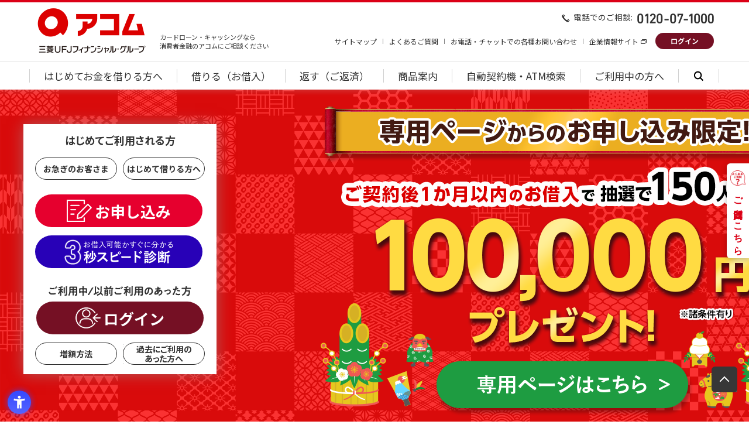

--- FILE ---
content_type: text/html
request_url: https://www.acom.co.jp/
body_size: 20650
content:
<!DOCTYPE html>
<html>
<head>
<meta http-equiv="Content-Type" content="text/html; charset=UTF-8">
<meta name="author" content="">
<meta name="description" content="【公式】カードローン・キャッシングでお金を借りるなら消費者金融のアコム！30日間無利息キャンペーン実施中。">
<meta name="keywords" content="アコム,acom,カードローン,キャッシング,クレジットカード,消費者金融,融資,借入">
<title>【公式】カードローン・キャッシングでお金を借りるなら消費者金融のアコム</title>
<link rel="shortcut icon" href="/img/favicon.ico?202108">
    <meta name="viewport" content="initial-scale=1.0, width=device-width">
    <meta name="format-detection" content="telephone=no">
    <meta name="pb:metaclass1" content="service">
    <link rel="canonical" href="https://www.acom.co.jp/">
    <link rel="preconnect" href="https://fonts.gstatic.com">
    <link href="https://fonts.googleapis.com/css2?family=Noto+Sans+JP:wght@400;500;700;800&display=swap" rel="stylesheet">
    <link rel="stylesheet" href="/css/share.css?20230829">
    <link rel="stylesheet" href="/css/share_sp.css?20221201" media="screen and (max-width: 767px)">
    <script src="/js/vendor/jquery-3.1.1.min.js"></script>
    <script src="/js/vendor/jquery-easing-1.3.js"></script>
    <script src="/js/vendor/jquery.bez-1.0.11.min.js"></script>
    <script src="/js/vendor/js.cookie-2.1.3.min.js"></script>
    <script src="/js/share.js?20240124"></script>
    <script src="/js/scroll.js?20221201"></script>
    <script src="/js/vendor/svg-icon-polyfill.js"></script>
<!-- Google Optimize Page hiding snippet -->
<script>(function(a,s,y,n,c,h,i,d,e){s.className+=' '+y;h.start=1*new Date;
h.end=i=function(){s.className=s.className.replace(RegExp(' ?'+y),'')};
(a[n]=a[n]||[]).hide=h;setTimeout(function(){i();h.end=null},c);h.timeout=c;
})(window,document.documentElement,'async-hide','dataLayer',3000,
{'GTM-N8LXXPG':true});</script>
<!-- Google Optimize Page hiding snippet End -->
<!-- Google Tag Manager -->
    <script>(function(w,d,s,l,i){w[l]=w[l]||[];w[l].push({'gtm.start':
    new Date().getTime(),event:'gtm.js'});var f=d.getElementsByTagName(s)[0],
    j=d.createElement(s),dl=l!='dataLayer'?'&l='+l:'';j.async=true;j.src=
    'https://www.googletagmanager.com/gtm.js?id='+i+dl;f.parentNode.insertBefore(j,f);
    })(window,document,'script','dataLayer','GTM-5GXDV5');</script>
    <!-- End Google Tag Manager -->
	<link rel="apple-touch-icon" sizes="180x180" href="/img/apple-touch-icon.png?202108">
    <link rel="stylesheet" type="text/css" href="/css/slick.css?20220406"/>
    <link rel="stylesheet" type="text/css" href="/css/slick-theme.css?20220406">
    <link rel="stylesheet" href="/css/index_a1_pc.css?20260106">
    <link rel="stylesheet" href="/css/index_a1_sp.css?20260106" media="screen and (max-width: 767px)">
    <link rel="stylesheet" href="/css/index_add.css?20240522">
    <link rel="stylesheet" href="/css/index_add_sp.css?20240522" media="screen and (max-width: 767px)">
    <script type="text/javascript" src="js/slick.min.js?20220406"></script>
    <script src="/js/index_a1.js?20260106"></script>
    <script src="/js/3sec.js?202304023"></script>
    <script src="/js/carousel.js?20240603"></script>
    <meta name="facebook-domain-verification" content="drdtj82kd9t7s038yjadrjzj0urpoc" />
</head>
<body>


<!-- wise indexoff -->
    <!-- Google Tag Manager (noscript) -->
    <noscript><iframe src="https://www.googletagmanager.com/ns.html?id=GTM-5GXDV5" style="display:none;visibility:hidden" width="0" height="0"></iframe></noscript>
    <!-- End Google Tag Manager (noscript) -->
        <header class="header" id="js-header">
      <!-- AC_OPERATE-426 HTML Start -->
      <div></div>
      <!-- AC_OPERATE-426 HTML End -->
      <div class="header_top">
        <div class="header_top_inner js-scroll-header">
          <div class="header_brand_area">
            <p class="header_brand"><a class="header_brand_anchor" href="/"><img class="header_brand_img" src="/img/share/logo-acom.png?20240912" alt="アコム 三菱UFJフィナンシャル・グループ" width="772" height="304"></a>
            </p>
            <h1 class="header_brand_catch"><span class="header_brand_catch_line">カードローン・キャッシングなら</span><span class="header_brand_catch_line">消費者金融のアコムにご相談ください</span></h1>
          </div>
          <div class="header_sub">
            <p class="header_phone"><span class="header_phone_text">
                <svg class="svg-tel tel header_phone_icon" role="img" aria-label="電話" width="16" height="16">
                  <title>電話</title>
                  <use xlink:href="/img/share/svg-symbols.svg#icon-tel"></use>
                </svg>電話でのご相談:</span><b class="header_phone_number"><img class="header_phone_number_img" src="/img/share/txt-phone_number.png" alt="0120-07-1000" width="131" height="17"></b></p>
          
            <div class="header_top_menu">
              <ul class="header_top_nav">
                <li class="header_top_nav_item"><a class="header_top_nav_anchor" href="/sitemap/">サイトマップ</a>
                </li>
                <li class="header_top_nav_item"><a class="header_top_nav_anchor" href="/faq/">よくあるご質問</a>
                </li>
                <li class="header_top_nav_item"><a class="header_top_nav_anchor" href="/inquiry/">お電話・チャットでの各種お問い合わせ</a>
                </li>
                <li class="header_top_nav_item"><a class="header_top_nav_anchor header_top_nav_corp" target="_blank" href="/corp/">企業情報サイト</a>
                </li>
              </ul>
              <div class="header_btns">
                <a class="header_login header_login2" href="https://www.online-a.com/IbWebp/pc/ac/PALI11.do">
                  <img src="/img/share/login.png?20251219" alt="" class="svg-login login header_btns_icon" width="27">
                  <span class="header_btns_text">ログイン</span></a>
                <button class="js-header_menu_btn header_menu_btn" type="button" aria-pressed="false"><span class="header_btns_icon header_menu_btn_icon_wrapper"><span class="header_menu_btn_icon"></span></span><span class="header_btns_text header_menu_btn_open">メニュー</span><span class="header_btns_text header_menu_btn_close">閉じる</span></button>
              </div>
            </div>
          
          </div>
        </div>
      </div>
      
      <div class="header_bottom header_bottom_hidden js-nav">
        <nav class="header_nav">
          <ul class="header_nav_category">
            <!-- AC_OPERATE-426 HTML Start -->
            <li class="header_nav_search js-header_nav_category sp_Search"><a class="js-anchor header_nav_search_trigger" href="/search/" aria-selected="false"><span class="header_nav_search_text">
                  <svg class="svg-search search header_nav_search_icon" role="img" aria-label="検索" width="20" height="20">
                    <title>検索</title>
                    <use xlink:href="/img/share/svg-symbols.svg#icon-search"></use>
                  </svg></span></a>
              <form class="js-content header_search" method="get" action="/search/" aria-expanded="false">
                <div class="header_search_group">
                  <input class="header_search_input" type="search" name="q" placeholder="サイト内を検索する">
                  <button class="btn header_search_submit" type="submit">
                    <svg class="svg-search search header_search_icon" role="img" aria-label="検索" width="25" height="25">
                      <title>検索</title>
                      <use xlink:href="/img/share/svg-symbols.svg#icon-search"></use>
                    </svg><span class="header_search_text">検索</span>
                  </button>
                  <div class="header_search_list">
                    <a class="header_search_tag" href="/search/?q=返済">#返済</a>
                    <a class="header_search_tag" href="/search/?q=増額">#増額</a>
                    <a class="header_search_tag" href="/search/?q=カード">#カード</a>
                    <a class="header_search_tag" href="/search/?q=審査">#審査</a>
                    <a class="header_search_tag" href="/search/?q=ショッピング">#ショッピング</a>
                  </div>
                </div>
                <button class="js-close header_search_close" type="button">閉じる</button>
              </form>
            </li>
            <!-- AC_OPERATE-426 HTML End -->
            <li class="sp_only header_nav_btn_group">
              <ul class="header_nav_btn">
                <li class="header_nav_btn_content">
                  <a class="header_nav_a-apply_btn" href="https://nyukai.online-a.com/AcWebp/rp/ac/RANM11.do">
                    <span class="header_nav_a-apply_btn_text">お申し込み</span>
                  </a>
                </li>
                <li class="header_nav_btn_content">
                  <a class="header_nav_3sec_btn" href="/first/3sec/">
                    <img class="header_nav_3sec_btn_img" src="/img/btn-3sec_img-pc.png" alt="お借入可能かすぐに分かる3秒スピード診断">
                  </a>
                </li>
              </ul>
            </li>
            <li class="header_nav_category_item js-header_nav_category"><a class="js-anchor header_nav_category_anchor" href="/first/" aria-selected="false"><span class="header_nav_category_text">
                  <svg class="svg-beginner beginner header_nav_category_icon" role="img" aria-label="はじめてお金を借りる方へ" width="32" height="32">
                    <title>はじめてお金を借りる方へ</title>
                    <use xlink:href="/img/share/svg-symbols.svg#icon-beginner"></use>
                  </svg>はじめてお金を借りる方へ<span class="header_nav_category_toggle_icon"></span></span></a>
              <div class="js-content header_nav_category_child" aria-expanded="false">
                <div class="header_nav_child"><a class="header_nav_child_heading" href="/first/"><span class="header_nav_child_heading_inner">
                      <svg class="svg-beginner beginner header_nav_child_heading_icon" role="img" aria-label="はじめてお金を借りる方へ" height="64" width="64">
                        <title>はじめてお金を借りる方へ</title>
                        <use xlink:href="/img/share/svg-symbols.svg#icon-beginner"></use>
                      </svg><span class="header_nav_child_heading_text table_pc">はじめてお金を借りる方へ</span><span class="header_nav_child_heading_text sp_only">はじめてお金を借りる方へトップ</span></span></a>
                  <ul class="header_nav_child_list">
                    <li class="header_nav_child_item btn_panel"><a class="header_nav_child_anchor" href="/first/zero/"><span class="header_nav_child_text">30日間金利0円サービス</span></a>
                    </li>
                    <li class="header_nav_child_item btn_panel"><a class="header_nav_child_anchor" href="/first/3sec/"><span class="header_nav_child_text">お借入可能か簡単３秒診断</span></a>
                    </li>
                    <li class="header_nav_child_item btn_panel"><a class="header_nav_child_anchor" href="/first/speedy/"><span class="header_nav_child_text">今すぐお金を借りたいお客さま（最短即日融資）</span></a>
                    </li>
                    <li class="header_nav_child_item btn_panel"><a class="header_nav_child_anchor" href="/first/apply/"><span class="header_nav_child_text">お申し込みの手続き</span></a>
                    </li>
                    <li class="header_nav_child_item btn_panel"><a class="header_nav_child_anchor" href="/first/contract/"><span class="header_nav_child_text">本人確認の必要書類（本人確認書類）のご提出</span></a>
                    </li>
                    <li class="header_nav_child_item btn_panel"><a class="header_nav_child_anchor" href="/first/voice/"><span class="header_nav_child_text">お客さまの声</span></a>
                    </li>
                  </ul>
                </div>
                <button class="js-close header_nav_child_close">閉じる</button>
              </div>
            </li>
            <li class="header_nav_category_item js-header_nav_category">
              <a class="js-anchor header_nav_category_anchor" href="/use/" aria-selected="false">
                <span class="header_nav_category_text"><img class="sp_only header_nav_category_icon" src="/img/share/nav_icon_1.svg?202206" alt="借りる（お借入）" width="32" height="32">借りる（お借入）<span class="header_nav_category_toggle_icon"></span></span>
              </a>
              <div class="js-content header_nav_category_child" aria-expanded="false">
                <div class="header_nav_child"><a class="header_nav_child_heading" href="/use/"><span class="header_nav_child_heading_inner">
                      <svg class="svg-debt debt header_nav_child_heading_icon" role="img" aria-label="借りる（お借入）" height="64" width="64">
                        <title>借りる（お借入）</title>
                        <use xlink:href="/img/share/svg-symbols.svg#icon-debt"></use>
                      </svg><span class="header_nav_child_heading_text table_pc">借りる（お借入）</span><span class="header_nav_child_heading_text sp_only">借りる（お借入）トップ</span></span></a>
                  <ul class="header_nav_child_list">
                    <li class="header_nav_child_item btn_panel"><a class="header_nav_child_anchor" href="/use/transfer/"><span class="header_nav_child_text">銀行振込（口座振込）で借りる</span></a>
                    </li>
                    <li class="header_nav_child_item btn_panel"><a class="header_nav_child_anchor" href="/use/atm/"><span class="header_nav_child_text">ATMで借りる（お借入）</span></a>
                    </li>
                    <li class="header_nav_child_item btn_panel"><a class="header_nav_child_anchor" href="/use/limit/"><span class="header_nav_child_text">増額審査のお申し込み方法</span></a>
                    </li>
                  </ul>
                </div>
                <button class="js-close header_nav_child_close">閉じる</button>
              </div>
            </li>
            <li class="header_nav_category_item js-header_nav_category">
              <a class="js-anchor header_nav_category_anchor" href="/return/" aria-selected="false">
                <span class="header_nav_category_text"><img class="sp_only header_nav_category_icon" src="/img/share/nav_icon_2.svg?202206" alt="返す（ご返済）" width="32" height="32">返す（ご返済）<span class="header_nav_category_toggle_icon"></span></span>
              </a>
              <div class="js-content header_nav_category_child" aria-expanded="false">
                <div class="header_nav_child"><a class="header_nav_child_heading" href="/return/"><span class="header_nav_child_heading_inner">
                      <svg class="svg-return return header_nav_child_heading_icon" role="img" aria-label="返す（ご返済）" height="64" width="64">
                        <title>返す（ご返済）</title>
                        <use xlink:href="/img/share/svg-symbols.svg#icon-return"></use>
                      </svg><span class="header_nav_child_heading_text table_pc">返す（ご返済）</span><span class="header_nav_child_heading_text sp_only">返す（ご返済）トップ</span></span></a>
                  <ul class="header_nav_child_list">
                    <li class="header_nav_child_item btn_panel"><a class="header_nav_child_anchor" href="/return/howto/"><span class="header_nav_child_text">ご返済方法</span></a>
                    </li>
                    <li class="header_nav_child_item btn_panel"><a class="header_nav_child_anchor" href="/return/term/"><span class="header_nav_child_text">ご返済日・ご返済期限</span></a>
                    </li>
                    <li class="header_nav_child_item btn_panel"><a class="header_nav_child_anchor" href="/return/repayment/"><span class="header_nav_child_text">月々のご返済金額</span></a>
                    </li>
                    <li class="header_nav_child_item btn_panel"><a class="header_nav_child_anchor" href="/return/rate/"><span class="header_nav_child_text">利息（金利）の計算方法</span></a>
                    </li>
                    <li class="header_nav_child_item btn_panel"><a class="header_nav_child_anchor" href="/return/simulation/"><span class="header_nav_child_text">ご返済シミュレーション</span></a>
                    </li>
                    <li class="header_nav_child_item btn_panel"><a class="header_nav_child_anchor" href="/return/chart/"><span class="header_nav_child_text">ご返済金額の早見表</span></a>
                    </li>
                  </ul>
                </div>
                <button class="js-close header_nav_child_close">閉じる</button>
              </div>
            </li>
            <li class="header_nav_category_item js-header_nav_category">
              <a class="js-anchor header_nav_category_anchor" href="/lineup/" aria-selected="false">
                <span class="header_nav_category_text"><img class="sp_only header_nav_category_icon" src="/img/share/nav_icon_3.svg?202206" alt="商品案内" width="32" height="32">商品案内<span class="header_nav_category_toggle_icon"></span></span>
              </a>
              <div class="js-content header_nav_category_child" aria-expanded="false">
                <div class="header_nav_child"><a class="header_nav_child_heading" href="/lineup/"><span class="header_nav_child_heading_inner">
                      <svg class="svg-product img_icon header_nav_child_heading_icon" role="img" height="64" width="64">
                        <use xlink:href="/img/share/svg-symbols.svg#icon-product"></use>
                      </svg><span class="header_nav_child_heading_text table_pc">商品案内</span><span class="header_nav_child_heading_text sp_only">商品案内トップ</span></span></a>
                  <ul class="header_nav_child_list">
                    <li class="header_nav_child_item btn_panel"><a class="header_nav_child_anchor" href="/lineup/cardloan/"><span class="header_nav_child_text">カードローン</span></a>
                    </li>
                    <li class="header_nav_child_item btn_panel"><a class="header_nav_child_anchor" href="/lineup/credit/"><span class="header_nav_child_text">ACマスターカード（クレジットカード）</span></a>
                    </li>
                    <li class="header_nav_child_item btn_panel"><a class="header_nav_child_anchor" href="/first/cashing/"><span class="header_nav_child_text">キャッシング（最短即日融資）</span></a>
                    </li>
                    <li class="header_nav_child_item btn_panel"><a class="header_nav_child_anchor" href="/lineup/business/"><span class="header_nav_child_text">ビジネスサポートカードローン（個人事業主向け）</span></a>
                    </li>
                    <li class="header_nav_child_item btn_panel"><a class="header_nav_child_anchor" href="/lineup/borrow/"><span class="header_nav_child_text">借換え専用ローン（おまとめローン）</span></a>
                    </li>
                  </ul>
                </div>
                <button class="js-close header_nav_child_close">閉じる</button>
              </div>
            </li>
            <li class="header_nav_category_item js-header_nav_category">
              <a class="js-anchor header_nav_category_anchor" href="/store/" aria-selected="false">
                <span class="header_nav_category_text"><img class="sp_only header_nav_category_icon" src="/img/share/nav_icon_4.svg?202206" alt="自動契約機（むじんくん）・ATM" width="32" height="32">自動契約機・ATM検索<span class="header_nav_category_toggle_icon"></span></span>
              </a>
              <div class="js-content header_nav_category_child" aria-expanded="false">
                <div class="header_nav_child"><a class="header_nav_child_heading" href="/store/"><span class="header_nav_child_heading_inner">
                      <svg class="svg-store store header_nav_child_heading_icon" role="img" aria-label="自動契約機（むじんくん）・ATM" height="64" width="64">
                        <title>自動契約機（むじんくん）・ATM</title>
                        <use xlink:href="/img/share/svg-symbols.svg#icon-store"></use>
                      </svg><span class="header_nav_child_heading_text table_pc">自動契約機・ATM検索</span><span class="header_nav_child_heading_text sp_only">自動契約機（むじんくん）・ATMトップ</span></span></a>
                  <ul class="header_nav_child_list">
                    <li class="header_nav_child_item btn_panel"><a class="header_nav_child_anchor" target="_blank" href="https://store.acom.co.jp/acomnavi/"><span class="header_nav_child_text external_anchor">自動契約機（むじんくん）・ATM検索</span></a>
                    </li>
                    <li class="header_nav_child_item btn_panel"><a class="header_nav_child_anchor" href="/store/atm/"><span class="header_nav_child_text">利用可能なコンビニや金融機関のATM（提携ATM）</span></a>
                    </li>
                    <li class="header_nav_child_item btn_panel"><a class="header_nav_child_anchor" href="/store/usedetail/"><span class="header_nav_child_text">ATMご利用明細書の見方</span></a>
                    </li>
                  </ul>
                </div>
                <button class="js-close header_nav_child_close">閉じる</button>
              </div>
            </li>
            <li class="header_nav_category_item js-header_nav_category">
              <a class="js-anchor header_nav_category_anchor" href="/members/" aria-selected="false">
                <span class="header_nav_category_text"><img class="sp_only header_nav_category_icon" src="/img/share/nav_icon_5.svg?202206" alt="ご利用中の方へ" width="32" height="32">ご利用中の方へ<span class="header_nav_category_toggle_icon"></span></span>
              </a>
              <div class="js-content header_nav_category_child" aria-expanded="false">
                <div class="header_nav_child"><a class="header_nav_child_heading" href="/members/"><span class="header_nav_child_heading_inner">
                      <svg class="svg-member img_icon header_nav_child_heading_icon" role="img" height="64" width="64">
                        <use xlink:href="/img/share/svg-symbols.svg#icon-member"></use>
                      </svg><span class="header_nav_child_heading_text table_pc">ご利用中の方へ</span><span class="header_nav_child_heading_text sp_only">ご利用中の方へトップ</span></span></a>
                  <ul class="header_nav_child_list">
                    <li class="header_nav_child_item btn_panel"><a class="header_nav_child_anchor" href="/members/registered/"><span class="header_nav_child_text">再度のお借入やご契約をご希望の方へ</span></a>
                    </li>
                    <li class="header_nav_child_item btn_panel"><a class="header_nav_child_anchor" href="/members/mypage/"><span class="header_nav_child_text">マイページにログインするとできること</span></a>
                    </li>
                    <li class="header_nav_child_item btn_panel"><a class="header_nav_child_anchor" href="/members/pushphone/"><span class="header_nav_child_text">自動契約機（むじんくん）・お電話でできること</span></a>
                    </li>
                    <li class="header_nav_child_item btn_panel"><a class="header_nav_child_anchor" href="/app/"><span class="header_nav_child_text">公式スマホアプリ</span></a>
                    </li>
                    <li class="header_nav_child_item btn_panel"><a class="header_nav_child_anchor" href="/members/line/"><span class="header_nav_child_text">公式LINEアカウント</span></a>
                    </li>
                  </ul>
                </div>
                <button class="js-close header_nav_child_close">閉じる</button>
              </div>
            </li>
            <li class="header_nav_other_item"><a class="header_nav_other_anchor" href="/sitemap/">サイトマップ</a>
            </li>
            <li class="header_nav_other_item"><a class="header_nav_other_anchor" href="/faq/">よくあるご質問</a>
            </li>
            <li class="header_nav_other_item"><a class="header_nav_other_anchor" href="/inquiry/">お電話・チャットでの各種お問い合わせ</a>
            </li>
            <!-- AC_OPERATE-426 HTML Start -->
            <li class="header_nav_search js-header_nav_category pc_Search"><a class="js-anchor header_nav_search_trigger" href="/search/" aria-selected="false"><span class="header_nav_search_text">
            <!-- AC_OPERATE-426 HTML End -->
                  <svg class="svg-search search header_nav_search_icon" role="img" aria-label="検索" width="20" height="20">
                    <title>検索</title>
                    <use xlink:href="/img/share/svg-symbols.svg#icon-search"></use>
                  </svg></span></a>
              <form class="js-content header_search" method="get" action="/search/" aria-expanded="false">
                <div class="header_search_group">
                  <input class="header_search_input" type="search" name="q" placeholder="サイト内を検索する">
                  <button class="btn header_search_submit" type="submit">
                    <svg class="svg-search search header_search_icon" role="img" aria-label="検索" width="25" height="25">
                      <title>検索</title>
                      <use xlink:href="/img/share/svg-symbols.svg#icon-search"></use>
                    </svg><span class="header_search_text">検索</span>
                  </button>
                  <div class="header_search_list">
                    <a class="header_search_tag" href="/search/?q=返済">#返済</a>
                    <a class="header_search_tag" href="/search/?q=増額">#増額</a>
                    <a class="header_search_tag" href="/search/?q=カード">#カード</a>
                    <a class="header_search_tag" href="/search/?q=審査">#審査</a>
                    <a class="header_search_tag" href="/search/?q=ショッピング">#ショッピング</a>
                  </div>
                </div>
                <button class="js-close header_search_close" type="button">閉じる</button>
              </form>
            </li>
            <li class="header_nav_corp_item"><a class="btn header_nav_corp_anchor" target="_blank" href="/corp/"><span class="header_nav_corp_external">企業情報サイト</span></a>
            </li>
          </ul>
        </nav>
        <button class="js-nav_close header_menu_close" type="button"><span class="header_menu_close_btn">閉じる</span></button>
      </div>
	  
    </header>
    <!-- wise indexon -->
    
    <main class="main" id="js-main">
    

      <div class="main_content main_no_topic_path">
        <article class="content content_no_sidenav">
                             <div class="main_section">
            <div class="a1-main_visual">
              <div class="a1-main_visual_inenr">
                <div class="a1-main_visual_inenr_caution">
                  <p class="a1-m-link-caution">
                    <svg class="svg-attention_b attention_b urgent_message_icon" role="img" aria-label="重要" width="68" height="62">
                      <title>重要</title>
                      <use xlink:href="/img/share/svg-symbols.svg#icon-attention_b"></use>
                    </svg>
                    <a href="/information/attention/">金融犯罪にご注意！手口はこちら。</a>
                  </p>
                </div>
                <div class="wrap">
                  <div class="a1-main_visual_inenr_img">
                    <img src="/img/main-visual_img.jpg?20251219" loading="eager" alt="ふみだそう、未来へ。" class="sp_only">
                    <img src="/img/main-visual-text_img-pc.jpg?20251219" loading="eager" alt="ふみだそう、未来へ。" class="pc_only">
                  </div>
                  <div class="a1-main_visual_banner">
                    <div class="a1-main_visual_banner_close js-mv_banner_close">
                      <img src="/img/main-banner_close-sp.png?20260106" loading="eager" alt="専用ページからのお申し込み限定！ご契約後1か月以内のお借入で抽選で150人に1人100,000円プレゼント！※諸条件有り 専用ページはこちら バナー閉じるボタン" class="sp_only">
                      <img src="/img/main-banner_close-pc.png?20260106" loading="eager" alt="専用ページからのお申し込み限定！ご契約後1か月以内のお借入で抽選で150人に1人100,000円プレゼント！※諸条件有り 専用ページはこちら バナー閉じるボタン" class="pc_only">
                    </div>
                    <a class="a1-main_visual_banner_img" href="/camp/direct02/?p1=acom002">
                      <img src="/img/main-banner_img-sp.jpg?20260106" loading="eager" alt="専用ページからのお申し込み限定！ご契約後1か月以内のお借入で抽選で150人に1人100,000円プレゼント！※諸条件有り 専用ページはこちら" class="sp_only">
                      <img src="/img/main-banner_img-pc.png?20260106" loading="eager" alt="専用ページからのお申し込み限定！ご契約後1か月以内のお借入で抽選で150人に1人100,000円プレゼント！※諸条件有り 専用ページはこちら" class="pc_only">
                    </a>
                  </div>
               </div>
            </div>
              <div class="a1-main_visual_btn a1-m-btn theme-apply"><a href="https://nyukai.online-a.com/AcWebp/rp/ac/RANM11.do" onclick="promotionClick(slot2,this.href);"><span>お申し込み</span></a></div>
            </div>
			<script>var slot1={'id':'top|1|original|170320','name':'top|1|original|170320','creative':'1|original|170320','position':'top|1'};</script>
            </div>
            <div class="a1-past-user-wrap">
              <div class="a1-past-user">
                <div class="a1-past-user_inner pc_only">
                  <h2 class="a1-past-user_title"><img src="/img/btn-login-title_img.png" alt="ご利用中/以前ご利用のあった方"></h2>
                  <div class="a1-past-user_btn a1-m-btn theme-login"><a href="https://www.online-a.com/IbWebp/pc/ac/PALI11.do" onclick="promotionClick(slot2,this.href);"><span>ログイン</span></a></div>
                  <ul class="a1-past-user_list a1-m-link-list">
                    <li><a href="/use/limit/" onclick="promotionClick(slot2,this.href);">増額方法</a></li>
                    <li><a href="/members/registered/" onclick="promotionClick(slot2,this.href);">過去にご利用の<br>あった方へ</a></li>
                  </ul>
                </div><!-- /.a1-past-user_inner -->
                <p class="a1-past-user_3sec-btn">
                  <a href="/first/3sec/" onclick="promotionClick(slot2,this.href);"><img src="/img/btn-3sec_img-pc.png" alt="お借入可能かすぐに分かる3秒スピード診断"></a>
                </p>
                <h2 class="a1-past-user_3sec-title">
                  <img src="/img/btn-3sec_img.png?20251219" alt="お借入可能かすぐに分かる3秒スピード診断">
                </h2>
                <section class="form3sec" id="form-3sec">
                  <div class="form3sec_box">
                    <div class="form3sec_box_inner">
                      <dl>
                        <dt><label class="form3sec_label" for="age">年齢</label></dt>
                        <dd>
                          <input class="form3sec_input js-age" id="age" type="text" inputmode="numeric" name="age" placeholder="例：22" min="0" required="required"><span class="form3sec_text">歳</span>
                          <span class="form3sec_error js-error">※入力が正しくありません</span>
                        </dd>
                        <dt><label class="form3sec_label" for="income">ご年収(税込)</label></dt>
                        <dd>
                          <input class="form3sec_input js-income" id="income" type="text" inputmode="numeric" name="income" placeholder="例：250" min="0" required="required"><span class="form3sec_text">万円</span>
                          <span class="form3sec_error js-error">※入力が正しくありません</span>
                        </dd>
                        <dt><label class="form3sec_label" for="others">他社お借入額</label></dt>
                        <dd>
                          <input class="form3sec_input js-others" id="others" type="text" inputmode="numeric" name="others" placeholder="例：0" min="0" required="required"><span class="form3sec_text">万円</span>
                          <span class="form3sec_error js-error">※入力が正しくありません</span>
                        </dd>
                      </dl>
                      <div class="form3sec_btn a1-m-btn theme-blue"><a href="javascript:void(0);">診断開始</a></div>
                      <p class="form3sec_caution">※クレジットカードでのショッピング、銀行でのお借入（銀行カードローン、住宅ローン、自動車ローンなど）を除いた、キャッシングやカードローンのお借入状況をご入力ください。</p>
                    </div><!-- .form3sec_box_inner -->
                  </div><!-- .form3sec_box -->
                </section><!-- form3sec -->
                <div class="form3sec_modal modal-ok">
                  <h2 class="form3sec_title opt-single"><strong><img src="/img/form3sec-modal-man_img.png" alt="3秒スピード結果"></strong></h2>
                  <div class="form3sec_modal_box">
                    <div class="form3sec_modal_box_inner">
                      <div class="form3sec_modal_title mb_15">
                        <p class="form3sec_modal_title_font_large">お借入できる可能性が高いです。</p>
                      </div>
                      <div class="form3sec_modal_text form3sec_modal_text_center mb_15">
                        <p class="form3sec_modal_text_fs">仮審査にお申し込みいただけます。<br><span class="form3sec_modal_text_red">※審査だけして借りなくてもOK。</span></p>
                      </div>
                      <div class="form3sec_modal_btn a1-m-btn theme-apply opt-arrow mt_0"><a href="https://nyukai.online-a.com/AcWebp/rp/ac/RANM11.do" target="_blank">仮審査に進む</a></div>
                    </div>
                    <div class="form3sec_modal_close js-modal-close"><span>閉じる</span></div>
                  </div><!-- .form3sec_modal_box -->
                </div><!-- .form3sec_modal -->
                <div class="form3sec_modal modal-under18">
                  <h2 class="form3sec_title opt-single"><strong><img src="/img/form3sec-modal-man_img_ng.png" alt="3秒スピード結果"></strong></h2>
                  <div class="form3sec_modal_box">
                    <div class="form3sec_modal_box_inner">
                      <div class="form3sec_modal_title">
                        <p>申し訳ありません。<br>
                          20歳未満の方はお申し込みができません。
                      </div>
                    </div>
                    <div class="form3sec_modal_close js-modal-close"><span>閉じる</span></div>
                  </div><!-- .form3sec_modal_box -->
                </div>
                <div class="form3sec_modal modal-under19">
                  <h2 class="form3sec_title opt-single"><strong><img src="/img/form3sec-modal-man_img_ng.png" alt="3秒スピード結果"></strong></h2>
                  <div class="form3sec_modal_box">
                    <div class="form3sec_modal_box_inner opt-iframe">
                      <iframe src="https://reg34.smp.ne.jp/regist/is?SMPFORM=menj-tjnjn-72d237eedc2c215758eb4023432d099e" frameborder="0"></iframe>
                      <div class="form3sec_modal_close js-modal-close"><span>閉じる</span></div>
                    </div>
                  </div><!-- .form3sec_modal_box -->
                </div>
                <div class="form3sec_modal modal-over70">
                  <h2 class="form3sec_title opt-single"><strong><img src="/img/form3sec-modal-man_img_ng.png" alt="3秒スピード結果"></strong></h2>
                  <div class="form3sec_modal_box">
                    <div class="form3sec_modal_box_inner">
                      <div class="form3sec_modal_title">
                        <p>申し訳ありません。<br>
                          73歳以上のお客さまはお申し込みができません。</p>
                      </div>
                    </div>
                    <div class="form3sec_modal_close js-modal-close"><span>閉じる</span></div>
                  </div><!-- .form3sec_modal_box -->
                </div>
                <div class="form3sec_modal modal-income0">
                  <h2 class="form3sec_title opt-single"><strong><img src="/img/form3sec-modal-man_img_ng.png" alt="3秒スピード結果"></strong></h2>
                  <div class="form3sec_modal_box">
                    <div class="form3sec_modal_box_inner">
                      <div class="form3sec_modal_title">
                        <p>申し訳ございませんが、<br>
                        お客さまご本人にご収入がない場合はお借入ができません。</p>
                      </div>
                      <div class="form3sec_modal_text">
                        <p>パート・アルバイトなどでご収入がございましたら、「年収（総支給額）」にご入力ください。</p>
                      </div>
                    </div>
                    <div class="form3sec_modal_close js-modal-close"><span>閉じる</span></div>
                  </div><!-- .form3sec_modal_box -->
                </div>
                <div class="form3sec_modal modal-overIncome">
                  <h2 class="form3sec_title opt-single"><strong><img src="/img/form3sec-modal-man_img_ng.png" alt="3秒スピード結果"></strong></h2>
                  <div class="form3sec_modal_box">
                    <div class="form3sec_modal_box_inner">
                      <div class="form3sec_modal_title">
                        <p>ご入力いただいた内容だけでは<br>
                        お借入可能か判断できませんでした。</p>
                      </div>
                      <div class="form3sec_modal_text">
                        <p>※「カードローン他社お借入」について、下記お借入は含まれません。<br>
                        （下記お借入は除いてご入力下さい）</p>
                        <ul>
                          <li>クレジットカードでのショッピング</li>
                          <li>銀行カードローン</li>
                          <li>住宅ローン、自動車ローン</li>
                        </ul>
                        <p>※年収は手取りではなく、総支給額（税込）をご入力下さい。</p>
                        <p>詳しくお伺いできれば、ご融資可能か回答させていただきますので、下記ボタンよりお申込みください。</p>
                      </div>
                      <div class="form3sec_modal_btn a1-m-btn theme-apply opt-arrow"><a href="https://nyukai.online-a.com/AcWebp/rp/ac/RANM11.do" target="_blank">お申し込み</a></div>
                    </div>
                    <div class="form3sec_modal_close js-modal-close"><span>閉じる</span></div>
                  </div><!-- .form3sec_modal_box -->
                </div>
              </div><!-- /.a1-past-user -->
              <section class="a1-first-time a1-section">
                <div class="a1-first-time_title a1-section_title">
                  <h2>はじめてご利用される方</h2>
                </div>
                <ul class="a1-first-time_list">
                  <li class="has-icon02"><a href="/first/speedy/" onclick="promotionClick(slot2,this.href);">お急ぎのお客さま</a></li>
                  <li class="has-icon01"><a href="/first/" onclick="promotionClick(slot2,this.href);">はじめて借りる方へ</a></li>
                </ul>
              </section>              

              
              
              <section class="sp_only">
                <div class="sp_recommendation_text">
                  <h2>おすすめコンテンツ</h2>
                </div>
                <div class="sp_recommendation_content">
                  <div class="slider regular_1">
              
                  <div><a href="https://www.acom.co.jp/lineup/credit/googlepay/camp06/" data-hittype="event" data-category="TOP" data-action="カルーセルバナー" data-label="da9ba1050783eea55e5c223588783eb924c176d1"><img src="/top-banner/da9ba1050783eea55e5c223588783eb924c176d1.png?20260116" width="1052" height="534" alt=""></a></div>
			  
              
              
                  <div><a href="https://www.acom.co.jp/lineup/credit/applepay/camp06/" data-hittype="event" data-category="TOP" data-action="カルーセルバナー" data-label="c678935b63a1d3d32bee3060e1ee9e14242984cc"><img src="/top-banner/c678935b63a1d3d32bee3060e1ee9e14242984cc.png?20260116" width="1052" height="534" alt=""></a></div>
			  
              
              
                  <div><a href="https://www.acom.co.jp/first/voice/" data-hittype="event" data-category="TOP" data-action="カルーセルバナー" data-label="42c45c46a0975a0dfe4c8f0588363909310ef835"><img src="/top-banner/42c45c46a0975a0dfe4c8f0588363909310ef835.png?20260116" width="510" height="246" alt=""></a></div>
			  
              
              
                  <div><a href="https://www.acom.co.jp/spot2025-12/" data-hittype="event" data-category="TOP" data-action="カルーセルバナー" data-label="a0c5efdb78426d826922138ca85a624e7152b597"><img src="/top-banner/a0c5efdb78426d826922138ca85a624e7152b597.png?20260116" width="510" height="246" alt=""></a></div>
			  
                  </div>
                </div>
              </section>
              
              

              
            </div><!-- /.a1-past-user-wrap -->
            <section class="a1-those-using a1-section theme-gray">
              <div class="a1-section_title">
                <h2>ご利用までの流れを確認したい方</h2>
              </div>
              <ul class="a1-m-link-list">
                <li><a href="/first/apply/internet/">お申し込みの流れ</a></li>
                <li><a href="/first/contract/">お申し込みに<br>必要な書類</a></li>
              </ul>
            </section>

            
            
            <section class="pc_only">
              <div class="pc_recommendation_text">
                <h2>おすすめコンテンツ</h2>
              </div>
              <div class="pc_recommendation_content">
                <div class="slider regular_2">
            
                <div><a href="https://www.acom.co.jp/lineup/credit/googlepay/camp06/" data-hittype="event" data-category="TOP" data-action="カルーセルバナー" data-label="da9ba1050783eea55e5c223588783eb924c176d1"><img src="/top-banner/da9ba1050783eea55e5c223588783eb924c176d1.png?20260116" width="1052" height="534" alt=""></a></div>
			
            
            
                <div><a href="https://www.acom.co.jp/lineup/credit/applepay/camp06/" data-hittype="event" data-category="TOP" data-action="カルーセルバナー" data-label="c678935b63a1d3d32bee3060e1ee9e14242984cc"><img src="/top-banner/c678935b63a1d3d32bee3060e1ee9e14242984cc.png?20260116" width="1052" height="534" alt=""></a></div>
			
            
            
                <div><a href="https://www.acom.co.jp/first/voice/" data-hittype="event" data-category="TOP" data-action="カルーセルバナー" data-label="42c45c46a0975a0dfe4c8f0588363909310ef835"><img src="/top-banner/42c45c46a0975a0dfe4c8f0588363909310ef835.png?20260116" width="510" height="246" alt=""></a></div>
			
            
            
                <div><a href="https://www.acom.co.jp/spot2025-12/" data-hittype="event" data-category="TOP" data-action="カルーセルバナー" data-label="a0c5efdb78426d826922138ca85a624e7152b597"><img src="/top-banner/a0c5efdb78426d826922138ca85a624e7152b597.png?20260116" width="510" height="246" alt=""></a></div>
			
                </div>
              </div>
            </section>
            
            

            <section class="a1-acom-service-group a1-section theme-gray">
              <div class="a1-acom-service-group_title a1-section_title">
                <h2>アコムのサービス</h2>
              </div>
              <div class="a1-acom-service-group_inner wrap">
                <section class="a1-anxiety">
                  <div class="a1-acom-service-group_inner_title a1-section_title opt-left">
                    <h3>ご利用・ご返済に不安がある方</h3>
                  </div>
                  <ul class="a1-anxiety_list a1-m-link-list theme-icon">
                    <li class="has-icon01"><a href="/use/" class="js-equal-heights"><span>借りる</span></a></li>
                    <li class="has-icon02"><a href="/return/" class="js-equal-heights"><span>返す</span></a></li>
                    <li class="has-icon03 is-long"><a href="/return/simulation/"><span>ご返済シミュレーション</span></a></li>
                  </ul>
                </section>
                <section class="a1-lineup">
                  <div class="a1-acom-service-group_inner_title a1-section_title opt-left">
                    <h3>アコムの商品ラインアップ</h3>
                  </div>
                  <ul class="a1-lineup_list a1-m-link-list theme-icon opt-medium">
                    <li class="has-icon01"><a href="/lineup/cardloan/" class="js-equal-heights"><span>カードローン</span></a></li>
                    <li class="has-icon02"><a href="/lineup/credit/" class="js-equal-heights"><span>ACマスターカード<br>（クレジットカード）</span></a></li>
                    <li class="has-icon03"><a href="/lineup/business/" class="js-equal-heights"><span>ビジネスサポート<br>カードローン</span></a></li>
                    <li class="has-icon04"><a href="/lineup/borrow/" class="js-equal-heights"><span>借換え専用ローン</span></a></li>
                  </ul>
                </section>
              </div>
            </section><!-- /.a1-acom-service-group -->
            <section class="a1-know a1-section wrap pc_only">
              <div class="a1-know_title">
                <h2>アコムの<br>カードローンを<br>知る</h2>
              </div>
              <ul class="a1-know_list a1-m-link-list theme-icon opt-medium">
                <li class="has-icon01"><a href="/lineup/cardloan/"><span>アコムの<br>カードローン</span></a></li>
                <li class="has-icon02"><a href="/lineup/cardloan/knowledge/"><span>カードローン<br>基礎知識</span></a></li>
              </ul>
            </section>
            <section class="a1-anxiety a1-section sp_only">
              <div class="a1-section_title">
                <h2>ご利用・ご返済に不安がある方</h2>
              </div>
              <ul class="a1-anxiety_list a1-m-link-list theme-icon">
                <li class="has-icon01"><a href="/use/" class="js-equal-heights"><span>借りる</span></a></li>
                <li class="has-icon02"><a href="/return/" class="js-equal-heights"><span>返す</span></a></li>
                <li class="has-icon03 is-long"><a href="/return/simulation/"><span>ご返済シミュレーション</span></a></li>
              </ul>
            </section>
            <section class="a1-before a1-section theme-gray sp_only">
              <div class="a1-section_title">
                <h2>お申し込みの前に</h2>
              </div>
              <ul class="a1-before_list a1-m-link-list theme-icon opt-3column">
                <li class="has-icon01"><a href="/lineup/credit/" class="js-equal-heights"><span>アコムの<br>クレジットカード</span></a></li>
                <li class="has-icon02"><a href="/first/apply/internet/" class="js-equal-heights"><span>お申し込みの<br>流れ</span></a></li>
                <li class="has-icon03"><a href="/first/contract/" class="js-equal-heights"><span>お申し込みに<br>必要な書類</span></a></li>
              </ul>
            </section>
            <div class="a1-anchor a1-section sp_only">
              <ul class="a1-anchor-list">
                <li><a href="#anc01"><span>ご利用中/<br>以前ご利用の<br>あった方</span></a></li>
                <li><a href="#anc02"><span>よくある<br>ご質問</span></a></li>
                <li><a href="#anc03"><span>アコムの<br>サービス</span></a></li>
                <li><a href="#anc04"><span>アコムの商品<br>ラインアップ</span></a></li>
                <li><a href="#anc05"><span>カードローン<br>を知る</span></a></li>
                <li><a href="#anc06"><span>アコムからの<br>お知らせ</span></a></li>
              </ul>
            
            </div>
            <section class="a1-application a1-section theme-gray pc_only">
              <div class="a1-application_inner wrap">
                <div class="a1-application_title">
                  <h2>アコム公式スマホアプリ</h2>
                </div>
                <div class="a1-application_main">
                  <p class="a1-application_logo sp_only"><img src="/img/icon-myac_bg.png" alt="myac" width="96" height="95"></p>
                  <p>はじめての方も、既にアコムをご利用中の<br class="sp_only">方にもオススメのアプリです</p>
                </div>
                <div class="a1-application_feature">
                  <div class="a1-application_feature_inner">
                    <div class="a1-application_subtitle">
                      <h3>アプリの特徴</h3>
                    </div>
                    <div class="a1-application_feature_inner_box">
                      <p class="a1-application_logo pc_only"><img src="/img/icon-myac_bg-pc.png" alt="myac"></p>
                      <ul class="a1-application_feature_list">
                        <li><a href="/app/#point01">生体認証でらくらくログイン</a></li>
                        <li><a href="/app/#point02">必要書類はかんたん提出</a></li>
                        <li><a href="/app/#point03">ご利用状況をひと目で確認</a></li>
                        <li><a href="/app/#point04">カード不要でお借入もご返済も</a></li>
                        <li><a href="/app/#point05">クレジットカード情報もわかる</a></li>
                      </ul>
                    </div>
                  </div>
                  <ul class="a1-application_feature_store">
                    <li class="a1-application_iphone">
                      <span>iPhone</span>
                      <figure><img src="/img/btn-app-store_qr_img.png" alt="App Store QR"></figure>
                      <a href="https://sp.online-a.com/acomappli/appstore" target="_blank"><img src="/img/btn-app-store_img.png" alt="App Storeからダウンロード"></a>
                    </li>
                    <li class="a1-application_android">
                      <span>Android</span>
                      <figure><img src="/img/btn-google-play_qr_img.png" alt="Google Play QR"></figure>
                      <a href="https://sp.online-a.com/acomappli/googleplay" target="_blank"><img src="/img/btn-google-play_img.png" alt="Google Playで手に入れよう"></a>
                    </li>
                  </ul>
                </div>
              </div>
            </section>
                   
                      <section class="a1-search a1-section wrap pc_only">
              <div class="a1-section_title">
                <h2>お近くの自動契約機（むじんくん）・ATMを調べる</h2>
              </div>
              <div class="a1-search_inner">
                <div class="a1-search_left">
                  <div class="a1-search_left_word">
                    <div class="a1-search_title">
                      <h3>フリーワード検索</h3>
                    </div>
                    <form class="search_words_form" method="get" action="https://store.acom.co.jp/acomnavi/freeword">
                      <input type="hidden" name="search-target" value="name.address_name.search_word.c_d37.c_d38"/>
                      <div class="a1-search_left_word_input">
                        <input class="search_words_txt" type="text" name="word" placeholder="駅名、住所、自動契約機・ATM名などを入力"/>
                        <button class="search_words_submit btn" type="submit">検索</button>
                      </div>
                    </form>
                  </div>
                  <div class="a1-search_left_train">
                    <div class="a1-search_title">
                      <h3>路線図検索</h3>
                    </div>
                    <ul>
                      <li>
                        <a href="https://store.acom.co.jp/acomnavi/deformer?area=tokyo&amp;bc=eNqLVnq2ZM7zLYseN3c8bm5%2B3DxdSUdJKRYAlWYLpA%3D%3D">
                          <figure><img src="/img/search-train_img01.jpg" alt="イメージ：東京近郊路線図"></figure>
                          <span>東京近郊路線図</span>
                        </a>
                      </li>
                      <li>
                        <a href="https://store.acom.co.jp/acomnavi/deformer?area=nagoya&amp;bc=eNqLVnq2ZM7zLYseN3c8bm5%2B3DxdSUdJKRYAlWYLpA%3D%3D">
                          <figure><img src="/img/search-train_img02.jpg" alt="イメージ：名古屋近郊路線図"></figure>
                          <span>名古屋近郊路線図</span>
                        </a>
                      </li>
                      <li>
                        <a href="https://store.acom.co.jp/acomnavi/deformer?area=osaka&amp;bc=eNqLVnq2ZM7zLYseN3c8bm5%2B3DxdSUdJKRYAlWYLpA%3D%3D">
                          <figure><img src="/img/search-train_img03.jpg" alt="イメージ：大阪近郊路線図"></figure>
                          <span>大阪近郊路線図</span>
                        </a>
                      </li>
                    </ul>
                  </div>
                </div>
                <div class="a1-search_map" id="js-search_map">
                  <div class="a1-search_title">
                    <h3>地図検索</h3>
                  </div>
                  <div class="a1-search_map_inner search_map_inner">
                      <div class="a1-search_map_area01"><a href="https://store.acom.co.jp/acomnavi/area/list?address=01&amp;search=address&amp;bc=eNqLVnq2ZM7zLYseN3c8bm5%2B3DxdSUdJKRYAlWYLpA%3D%3D&amp;_ga=1.167075134.1036492681.1487340586">北海道</a></div>
                      <div class="a1-search_map_area02 touhoku"><a class="btn js-trigger" href="#touhoku">東北地方</a>
                        <div class="js-dropdown search_map_dropdown" aria-hidden="true">
                          <button class="js-close search_map_dropdown_close" aria-label="閉じる"><span class="search_map_dropdown_close_icon"></span></button>
                          <ul class="js-content search_map_dropdown_list">
                            <li class="search_map_dropdown_item"><a class="search_map_dropdown_anchor" href="https://store.acom.co.jp/acomnavi/area/list?address=02&amp;search=address&amp;bc=eNqLVnq2ZM7zLYseN3c8bm5%2B3DxdSUdJKRYAlWYLpA%3D%3D&amp;_ga=1.161438013.1036492681.1487340586">青森県</a></li>
                            <li class="search_map_dropdown_item"><a class="search_map_dropdown_anchor" href="https://store.acom.co.jp/acomnavi/area/list?address=03&amp;search=address&amp;bc=eNqLVnq2ZM7zLYseN3c8bm5%2B3DxdSUdJKRYAlWYLpA%3D%3D&amp;_ga=1.161438013.1036492681.1487340586">岩手県</a></li>
                            <li class="search_map_dropdown_item"><a class="search_map_dropdown_anchor" href="https://store.acom.co.jp/acomnavi/area/list?address=04&amp;search=address&amp;bc=eNqLVnq2ZM7zLYseN3c8bm5%2B3DxdSUdJKRYAlWYLpA%3D%3D&amp;_ga=1.161438013.1036492681.1487340586">宮城県</a></li>
                            <li class="search_map_dropdown_item"><a class="search_map_dropdown_anchor" href="https://store.acom.co.jp/acomnavi/area/list?address=05&amp;search=address&amp;bc=eNqLVnq2ZM7zLYseN3c8bm5%2B3DxdSUdJKRYAlWYLpA%3D%3D&amp;_ga=1.161438013.1036492681.1487340586">秋田県</a></li>
                            <li class="search_map_dropdown_item"><a class="search_map_dropdown_anchor" href="https://store.acom.co.jp/acomnavi/area/list?address=06&amp;search=address&amp;bc=eNqLVnq2ZM7zLYseN3c8bm5%2B3DxdSUdJKRYAlWYLpA%3D%3D&amp;_ga=1.161438013.1036492681.1487340586">山形県</a></li>
                            <li class="search_map_dropdown_item"><a class="search_map_dropdown_anchor" href="https://store.acom.co.jp/acomnavi/area/list?address=07&amp;search=address&amp;bc=eNqLVnq2ZM7zLYseN3c8bm5%2B3DxdSUdJKRYAlWYLpA%3D%3D&amp;_ga=1.57488810.1036492681.1487340586">福島県</a></li>
                          </ul>
                        </div>
                      </div>
                      <div class="a1-search_map_area03 koushietsu_hokuriku"><a class="btn js-trigger" href="#koushietsu_hokuriku">甲信越/北陸地方</a>
                        <div class="js-dropdown search_map_dropdown" aria-hidden="true">
                          <button class="js-close search_map_dropdown_close" aria-label="閉じる"><span class="search_map_dropdown_close_icon"></span></button>
                          <ul class="js-content search_map_dropdown_list">
                            <li class="search_map_dropdown_item"><a class="search_map_dropdown_anchor" href="https://store.acom.co.jp/acomnavi/area/list?address=19&amp;search=address&amp;bc=eNqLVnq2ZM7zLYseN3c8bm5%2B3DxdSUdJKRYAlWYLpA%3D%3D&amp;_ga=1.263552012.1036492681.1487340586">山梨県</a></li>
                            <li class="search_map_dropdown_item"><a class="search_map_dropdown_anchor" href="https://store.acom.co.jp/acomnavi/area/list?address=20&amp;search=address&amp;bc=eNqLVnq2ZM7zLYseN3c8bm5%2B3DxdSUdJKRYAlWYLpA%3D%3D&amp;_ga=1.263552012.1036492681.1487340586">長野県</a></li>
                            <li class="search_map_dropdown_item"><a class="search_map_dropdown_anchor" href="https://store.acom.co.jp/acomnavi/area/list?address=15&amp;search=address&amp;bc=eNqLVnq2ZM7zLYseN3c8bm5%2B3DxdSUdJKRYAlWYLpA%3D%3D&amp;_ga=1.263552012.1036492681.1487340586">新潟県</a></li>
                            <li class="search_map_dropdown_item"><a class="search_map_dropdown_anchor" href="https://store.acom.co.jp/acomnavi/area/list?address=16&amp;search=address&amp;bc=eNqLVnq2ZM7zLYseN3c8bm5%2B3DxdSUdJKRYAlWYLpA%3D%3D&amp;_ga=1.263552012.1036492681.1487340586">富山県</a></li>
                            <li class="search_map_dropdown_item"><a class="search_map_dropdown_anchor" href="https://store.acom.co.jp/acomnavi/area/list?address=17&amp;search=address&amp;bc=eNqLVnq2ZM7zLYseN3c8bm5%2B3DxdSUdJKRYAlWYLpA%3D%3D&amp;_ga=1.91766170.1036492681.1487340586">石川県</a></li>
                            <li class="search_map_dropdown_item"><a class="search_map_dropdown_anchor" href="https://store.acom.co.jp/acomnavi/area/list?address=18&amp;search=address&amp;bc=eNqLVnq2ZM7zLYseN3c8bm5%2B3DxdSUdJKRYAlWYLpA%3D%3D&amp;_ga=1.91766170.1036492681.1487340586">福井県</a></li>
                          </ul>
                        </div>
                      </div>
                      <div class="a1-search_map_area04 kanto"><a class="btn js-trigger" href="#kanto">関東地方</a>
                        <div class="js-dropdown search_map_dropdown" aria-hidden="true">
                          <button class="js-close search_map_dropdown_close" aria-label="閉じる"><span class="search_map_dropdown_close_icon"></span></button>
                          <ul class="js-content search_map_dropdown_list">
                            <li class="search_map_dropdown_item"><a class="search_map_dropdown_anchor" href="https://store.acom.co.jp/acomnavi/area/list?address=13&amp;search=address&amp;bc=eNqLVnq2ZM7zLYseN3c8bm5%2B3DxdSUdJKRYAlWYLpA%3D%3D&amp;_ga=1.57488810.1036492681.1487340586">東京都</a></li>
                            <li class="search_map_dropdown_item"><a class="search_map_dropdown_anchor" href="https://store.acom.co.jp/acomnavi/area/list?address=14&amp;search=address&amp;bc=eNqLVnq2ZM7zLYseN3c8bm5%2B3DxdSUdJKRYAlWYLpA%3D%3D&amp;_ga=1.57488810.1036492681.1487340586">神奈川県</a></li>
                            <li class="search_map_dropdown_item"><a class="search_map_dropdown_anchor" href="https://store.acom.co.jp/acomnavi/area/list?address=12&amp;search=address&amp;bc=eNqLVnq2ZM7zLYseN3c8bm5%2B3DxdSUdJKRYAlWYLpA%3D%3D&amp;_ga=1.57488810.1036492681.1487340586">千葉県</a></li>
                            <li class="search_map_dropdown_item"><a class="search_map_dropdown_anchor" href="https://store.acom.co.jp/acomnavi/area/list?address=11&amp;search=address&amp;bc=eNqLVnq2ZM7zLYseN3c8bm5%2B3DxdSUdJKRYAlWYLpA%3D%3D&amp;_ga=1.57488810.1036492681.1487340586">埼玉県</a></li>
                            <li class="search_map_dropdown_item"><a class="search_map_dropdown_anchor" href="https://store.acom.co.jp/acomnavi/area/list?address=08&amp;search=address&amp;bc=eNqLVnq2ZM7zLYseN3c8bm5%2B3DxdSUdJKRYAlWYLpA%3D%3D&amp;_ga=1.57488810.1036492681.1487340586">茨城県</a></li>
                            <li class="search_map_dropdown_item"><a class="search_map_dropdown_anchor" href="https://store.acom.co.jp/acomnavi/area/list?address=09&amp;search=address&amp;bc=eNqLVnq2ZM7zLYseN3c8bm5%2B3DxdSUdJKRYAlWYLpA%3D%3D&amp;_ga=1.263552012.1036492681.1487340586">栃木県</a></li>
                            <li class="search_map_dropdown_item"><a class="search_map_dropdown_anchor" href="https://store.acom.co.jp/acomnavi/area/list?address=10&amp;search=address&amp;bc=eNqLVnq2ZM7zLYseN3c8bm5%2B3DxdSUdJKRYAlWYLpA%3D%3D&amp;_ga=1.263552012.1036492681.1487340586">群馬県</a></li>
                          </ul>
                        </div>
                      </div>
                      <div class="a1-search_map_area05 toukai"><a class="btn js-trigger" href="#toukai">東海地方</a>
                        <div class="js-dropdown search_map_dropdown" aria-hidden="true">
                          <button class="js-close search_map_dropdown_close" aria-label="閉じる"><span class="search_map_dropdown_close_icon"></span></button>
                          <ul class="js-content search_map_dropdown_list">
                            <li class="search_map_dropdown_item"><a class="search_map_dropdown_anchor" href="https://store.acom.co.jp/acomnavi/area/list?address=23&amp;search=address&amp;bc=eNqLVnq2ZM7zLYseN3c8bm5%2B3DxdSUdJKRYAlWYLpA%3D%3D&amp;_ga=1.91766170.1036492681.1487340586">愛知県</a></li>
                            <li class="search_map_dropdown_item"><a class="search_map_dropdown_anchor" href="https://store.acom.co.jp/acomnavi/area/list?address=22&amp;search=address&amp;bc=eNqLVnq2ZM7zLYseN3c8bm5%2B3DxdSUdJKRYAlWYLpA%3D%3D&amp;_ga=1.91766170.1036492681.1487340586">静岡県</a></li>
                            <li class="search_map_dropdown_item"><a class="search_map_dropdown_anchor" href="https://store.acom.co.jp/acomnavi/area/list?address=21&amp;search=address&amp;bc=eNqLVnq2ZM7zLYseN3c8bm5%2B3DxdSUdJKRYAlWYLpA%3D%3D&amp;_ga=1.91766170.1036492681.1487340586">岐阜県</a></li>
                            <li class="search_map_dropdown_item"><a class="search_map_dropdown_anchor" href="https://store.acom.co.jp/acomnavi/area/list?address=24&amp;search=address&amp;bc=eNqLVnq2ZM7zLYseN3c8bm5%2B3DxdSUdJKRYAlWYLpA%3D%3D&amp;_ga=1.91766170.1036492681.1487340586">三重県</a></li>
                          </ul>
                        </div>
                      </div>
                      <div class="a1-search_map_area06 kinki"><a class="btn js-trigger" href="#kinki">近畿地方</a>
                        <div class="js-dropdown search_map_dropdown" aria-hidden="true">
                          <button class="js-close search_map_dropdown_close" aria-label="閉じる"><span class="search_map_dropdown_close_icon"></span></button>
                          <ul class="js-content search_map_dropdown_list">
                            <li class="search_map_dropdown_item"><a class="search_map_dropdown_anchor" href="https://store.acom.co.jp/acomnavi/area/list?address=27&amp;search=address&amp;bc=eNqLVnq2ZM7zLYseN3c8bm5%2B3DxdSUdJKRYAlWYLpA%3D%3D&amp;_ga=1.91766170.1036492681.1487340586">大阪府</a></li>
                            <li class="search_map_dropdown_item"><a class="search_map_dropdown_anchor" href="https://store.acom.co.jp/acomnavi/area/list?address=28&amp;search=address&amp;bc=eNqLVnq2ZM7zLYseN3c8bm5%2B3DxdSUdJKRYAlWYLpA%3D%3D&amp;_ga=1.115765382.1036492681.1487340586">兵庫県</a></li>
                            <li class="search_map_dropdown_item"><a class="search_map_dropdown_anchor" href="https://store.acom.co.jp/acomnavi/area/list?address=26&amp;search=address&amp;bc=eNqLVnq2ZM7zLYseN3c8bm5%2B3DxdSUdJKRYAlWYLpA%3D%3D&amp;_ga=1.115765382.1036492681.1487340586">京都府</a></li>
                            <li class="search_map_dropdown_item"><a class="search_map_dropdown_anchor" href="https://store.acom.co.jp/acomnavi/area/list?address=25&amp;search=address&amp;bc=eNqLVnq2ZM7zLYseN3c8bm5%2B3DxdSUdJKRYAlWYLpA%3D%3D&amp;_ga=1.115765382.1036492681.1487340586">滋賀県</a></li>
                            <li class="search_map_dropdown_item"><a class="search_map_dropdown_anchor" href="https://store.acom.co.jp/acomnavi/area/list?address=29&amp;search=address&amp;bc=eNqLVnq2ZM7zLYseN3c8bm5%2B3DxdSUdJKRYAlWYLpA%3D%3D&amp;_ga=1.115765382.1036492681.1487340586">奈良県</a></li>
                            <li class="search_map_dropdown_item"><a class="search_map_dropdown_anchor" href="https://store.acom.co.jp/acomnavi/area/list?address=30&amp;search=address&amp;bc=eNqLVnq2ZM7zLYseN3c8bm5%2B3DxdSUdJKRYAlWYLpA%3D%3D&amp;_ga=1.115765382.1036492681.1487340586">和歌山県</a></li>
                          </ul>
                        </div>
                      </div>
                      <div class="a1-search_map_area07 chugoku"><a class="btn js-trigger" href="#chugoku">中国地方</a>
                        <div class="js-dropdown search_map_dropdown" aria-hidden="true">
                          <button class="js-close search_map_dropdown_close" aria-label="閉じる"><span class="search_map_dropdown_close_icon"></span></button>
                          <ul class="js-content search_map_dropdown_list">
                            <li class="search_map_dropdown_item"><a class="search_map_dropdown_anchor" href="https://store.acom.co.jp/acomnavi/area/list?address=33&amp;search=address&amp;bc=eNqLVnq2ZM7zLYseN3c8bm5%2B3DxdSUdJKRYAlWYLpA%3D%3D&amp;_ga=1.115765382.1036492681.1487340586">岡山県</a></li>
                            <li class="search_map_dropdown_item"><a class="search_map_dropdown_anchor" href="https://store.acom.co.jp/acomnavi/area/list?address=34&amp;search=address&amp;bc=eNqLVnq2ZM7zLYseN3c8bm5%2B3DxdSUdJKRYAlWYLpA%3D%3D&amp;_ga=1.120551944.1036492681.1487340586">広島県</a></li>
                            <li class="search_map_dropdown_item"><a class="search_map_dropdown_anchor" href="https://store.acom.co.jp/acomnavi/area/list?address=31&amp;search=address&amp;bc=eNqLVnq2ZM7zLYseN3c8bm5%2B3DxdSUdJKRYAlWYLpA%3D%3D&amp;_ga=1.120551944.1036492681.1487340586">鳥取県</a></li>
                            <li class="search_map_dropdown_item"><a class="search_map_dropdown_anchor" href="https://store.acom.co.jp/acomnavi/area/list?address=32&amp;search=address&amp;bc=eNqLVnq2ZM7zLYseN3c8bm5%2B3DxdSUdJKRYAlWYLpA%3D%3D&amp;_ga=1.120551944.1036492681.1487340586">島根県</a></li>
                            <li class="search_map_dropdown_item"><a class="search_map_dropdown_anchor" href="https://store.acom.co.jp/acomnavi/area/list?address=35&amp;search=address&amp;bc=eNqLVnq2ZM7zLYseN3c8bm5%2B3DxdSUdJKRYAlWYLpA%3D%3D&amp;_ga=1.120551944.1036492681.1487340586">山口県</a></li>
                          </ul>
                        </div>
                      </div>
                      <div class="a1-search_map_area08 shikoku"><a class="btn js-trigger" href="#shikoku">四国地方</a>
                        <div class="js-dropdown search_map_dropdown" aria-hidden="true">
                          <button class="js-close search_map_dropdown_close" aria-label="閉じる"><span class="search_map_dropdown_close_icon"></span></button>
                          <ul class="js-content search_map_dropdown_list">
                            <li class="search_map_dropdown_item"><a class="search_map_dropdown_anchor" href="https://store.acom.co.jp/acomnavi/area/list?address=36&amp;search=address&amp;bc=eNqLVnq2ZM7zLYseN3c8bm5%2B3DxdSUdJKRYAlWYLpA%3D%3D&amp;_ga=1.120551944.1036492681.1487340586">徳島県</a></li>
                            <li class="search_map_dropdown_item"><a class="search_map_dropdown_anchor" href="https://store.acom.co.jp/acomnavi/area/list?address=37&amp;search=address&amp;bc=eNqLVnq2ZM7zLYseN3c8bm5%2B3DxdSUdJKRYAlWYLpA%3D%3D&amp;_ga=1.99906974.1036492681.1487340586">香川県</a></li>
                            <li class="search_map_dropdown_item"><a class="search_map_dropdown_anchor" href="https://store.acom.co.jp/acomnavi/area/list?address=38&amp;search=address&amp;bc=eNqLVnq2ZM7zLYseN3c8bm5%2B3DxdSUdJKRYAlWYLpA%3D%3D&amp;_ga=1.99906974.1036492681.1487340586">愛媛県</a></li>
                            <li class="search_map_dropdown_item"><a class="search_map_dropdown_anchor" href="https://store.acom.co.jp/acomnavi/area/list?address=39&amp;search=address&amp;bc=eNqLVnq2ZM7zLYseN3c8bm5%2B3DxdSUdJKRYAlWYLpA%3D%3D&amp;_ga=1.99906974.1036492681.1487340586">高知県</a></li>
                          </ul>
                        </div>
                      </div>
                      <div class="a1-search_map_area09 kyushu">
                        <a class="btn js-trigger" href="#kyushu">九州地方</a>
                        <div class="js-dropdown search_map_dropdown" aria-hidden="true">
                          <button class="js-close search_map_dropdown_close" aria-label="閉じる"><span class="search_map_dropdown_close_icon"></span></button>
                          <ul class="js-content search_map_dropdown_list">
                            <li class="search_map_dropdown_item"><a class="search_map_dropdown_anchor" href="https://store.acom.co.jp/acomnavi/area/list?address=40&amp;search=address&amp;bc=eNqLVnq2ZM7zLYseN3c8bm5%2B3DxdSUdJKRYAlWYLpA%3D%3D&amp;_ga=1.99906974.1036492681.1487340586">福岡県</a></li>
                            <li class="search_map_dropdown_item"><a class="search_map_dropdown_anchor" href="https://store.acom.co.jp/acomnavi/area/list?address=41&amp;search=address&amp;bc=eNqLVnq2ZM7zLYseN3c8bm5%2B3DxdSUdJKRYAlWYLpA%3D%3D&amp;_ga=1.99906974.1036492681.1487340586">佐賀県</a></li>
                            <li class="search_map_dropdown_item"><a class="search_map_dropdown_anchor" href="https://store.acom.co.jp/acomnavi/area/list?address=42&amp;search=address&amp;bc=eNqLVnq2ZM7zLYseN3c8bm5%2B3DxdSUdJKRYAlWYLpA%3D%3D&amp;_ga=1.99906974.1036492681.1487340586">長崎県</a></li>
                            <li class="search_map_dropdown_item"><a class="search_map_dropdown_anchor" href="https://store.acom.co.jp/acomnavi/area/list?address=43&amp;search=address&amp;bc=eNqLVnq2ZM7zLYseN3c8bm5%2B3DxdSUdJKRYAlWYLpA%3D%3D&amp;_ga=1.99906974.1036492681.1487340586">熊本県</a></li>
                            <li class="search_map_dropdown_item"><a class="search_map_dropdown_anchor" href="https://store.acom.co.jp/acomnavi/area/list?address=44&amp;search=address&amp;bc=eNqLVnq2ZM7zLYseN3c8bm5%2B3DxdSUdJKRYAlWYLpA%3D%3D&amp;_ga=1.167075134.1036492681.1487340586">大分県</a></li>
                            <li class="search_map_dropdown_item"><a class="search_map_dropdown_anchor" href="https://store.acom.co.jp/acomnavi/area/list?address=45&amp;search=address&amp;bc=eNqLVnq2ZM7zLYseN3c8bm5%2B3DxdSUdJKRYAlWYLpA%3D%3D&amp;_ga=1.167075134.1036492681.1487340586">宮崎県</a></li>
                            <li class="search_map_dropdown_item"><a class="search_map_dropdown_anchor" href="https://store.acom.co.jp/acomnavi/area/list?address=46&amp;search=address&amp;bc=eNqLVnq2ZM7zLYseN3c8bm5%2B3DxdSUdJKRYAlWYLpA%3D%3D&amp;_ga=1.167075134.1036492681.1487340586">鹿児島県</a></li>
                          </ul>
                        </div>
                      </div>
                      <div class="a1-search_map_area10"><a class="btn" href="https://store.acom.co.jp/acomnavi/area/list?address=47&amp;search=address&amp;bc=eNqLVnq2ZM7zLYseN3c8bm5%2B3DxdSUdJKRYAlWYLpA%3D%3D&amp;_ga=1.167075134.1036492681.1487340586">沖縄県</a></div>
                    <figure><img src="/img/search-map_bg.png" alt=""></figure>
                  </div>
                </div>
              </div>
              <p class="a1-search_btn"><a href="/store/"><span>自動契約機・ATM</span></a></p>
            </section>
            <section class="a1-those-using a1-section sp_only" id="anc01">
              <div class="a1-section_title">
                <h2>ご利用中/以前ご利用のあった方</h2>
              </div>
              <ul class="a1-m-link-list">
                <li><a href="/use/limit/">増額方法</a></li>
                <li><a href="/members/registered/">過去にご利用の<br>あった方へ</a></li>
              </ul>
            </section>
          
            <section class="a1-faq a1-section theme-gray pc_only">
              <div class="a1-section_title">
                <h2>よくあるご質問</h2>
              </div>
            
            
              <div class="a1-faq_container faq_container wrap"><script>var slot3={'id':'top|3|original','name':'top|3|original','creative':'3|original','position':'top|3'};</script>
            
              	
              	
              	
                <dl class="a1-faq_block faq_block">
                  <dt class="a1-faq_question faq_question js-faq_accordion_button" role="button" aria-selected="false" onclick="promotionClick(slot3,this.href);">カードローンの審査で勤務先に在籍確認の電話はかかってきますか？<span class="a1-faq_question_icon faq_question_icon"></span></dt>
                  <dd class="a1-faq_answer faq_answer js-faq_accordion_content" aria-expanded="false">
                    <div class="a1-faq_answer_inner faq_answer_inner">
                    
                      <p class="faq_answer_text">原則、実施しません。<br>※原則、電話での勤務先への在籍確認はせずに書面やご申告内容での確認を実施します。もし電話確認が必要となる場合でも、お客さまの同意を得ずに実施することはありませんので、ご安心ください。</p>
                      
                      <p><a class="right_anchor" href="/faq/2/">詳しくはこちら</a></p>
                      
                    
                    </div>
                  </dd>
                </dl>
              	
            	
              	
              	
                <dl class="a1-faq_block faq_block">
                  <dt class="a1-faq_question faq_question js-faq_accordion_button" role="button" aria-selected="false" onclick="promotionClick(slot3,this.href);">契約すると、必ずカードが自宅に郵送されるんですか？<span class="a1-faq_question_icon faq_question_icon"></span></dt>
                  <dd class="a1-faq_answer faq_answer js-faq_accordion_content" aria-expanded="false">
                    <div class="a1-faq_answer_inner faq_answer_inner">
                    
                      <p class="faq_answer_text">いいえ。カードレスでご契約手続きいただくことも可能です。</p>
                      
                      <p><a class="right_anchor" href="/faq/168/">詳しくはこちら</a></p>
                      
                  	
                    </div>
                  </dd>
                </dl>
              	
            	
              	
              	
                <dl class="a1-faq_block faq_block">
                  <dt class="a1-faq_question faq_question js-faq_accordion_button" role="button" aria-selected="false" onclick="promotionClick(slot3,this.href);"> 本人確認書類など申し込み時の必要書類で用意するものはありますか？<span class="a1-faq_question_icon faq_question_icon"></span></dt>
                  <dd class="a1-faq_answer faq_answer js-faq_accordion_content" aria-expanded="false">
                    <div class="a1-faq_answer_inner faq_answer_inner">
                    
                      <p class="faq_answer_text">審査時の必要書類は本人確認書類（運転免許証やマイナンバーカード等）です。</p>
                      
                      <p><a class="right_anchor" href="/faq/1/">詳しくはこちら</a></p>
                      
                  	
                    </div>
                  </dd>
                </dl>
              	
            	
              	
              	
                <dl class="a1-faq_block faq_block">
                  <dt class="a1-faq_question faq_question js-faq_accordion_button" role="button" aria-selected="false" onclick="promotionClick(slot3,this.href);">どのような返済方法がありますか？<span class="a1-faq_question_icon faq_question_icon"></span></dt>
                  <dd class="a1-faq_answer faq_answer js-faq_accordion_content" aria-expanded="false">
                    <div class="a1-faq_answer_inner faq_answer_inner">
                    
                      <p class="faq_answer_text">インターネットで返済いただく方法やATMで返済いただく方法などがあります。</p>
                      
                      <p><a class="right_anchor" href="/faq/56/">詳しくはこちら</a></p>
                      
                  	
                    </div>
                  </dd>
                </dl>
              	
            	
            
              </div>
            
            
              <section class="a1-faq_category faq_category a1-content wrap">
                <div class="a1-faq_category_title a1-content_title">
                  <h3>カテゴリ別に探す</h3>
                </div>
                <ul class="a1-faq_category_list faq_category_list">
                
                
                
                <li class="a1-faq_category_item faq_category_item"><a href="https://faq.acom.co.jp/?q=申込" onclick="promotionClick(slot2,this.href);">お申し込みに関するご質問</a></li>
                
                
                
                <li class="a1-faq_category_item faq_category_item"><a href="https://faq.acom.co.jp/?q=カードローン" onclick="promotionClick(slot2,this.href);">カードローンに関するご質問</a></li>
                
                
                
                <li class="a1-faq_category_item faq_category_item"><a href="https://faq.acom.co.jp/?q=クレジットカード" onclick="promotionClick(slot2,this.href);">クレジットカードに関するご質問</a></li>
                
                
                
                <li class="a1-faq_category_item faq_category_item"><a href="https://faq.acom.co.jp/?q=返済" onclick="promotionClick(slot2,this.href);">ご返済に関するご質問</a></li>
                
                
                
                
                
                <li class="a1-faq_category_item faq_category_item"><a href="https://faq.acom.co.jp/" onclick="promotionClick(slot2,this.href);">その他のご質問</a></li>
                
                
                
                </ul>
              </section>
            </section>
            <section class="a1-faq a1-section theme-gray sp_only" id="anc02">
              <div class="a1-section_title">
                <h2>よくあるご質問</h2>
              </div>
            
            
              <div class="a1-faq_container faq_container wrap"><script>var slot3={'id':'top|3|original','name':'top|3|original','creative':'3|original','position':'top|3'};</script>
            
				
              	
              	
                <dl class="a1-faq_block faq_block">
                  <dt class="a1-faq_question faq_question js-faq_accordion_button" role="button" aria-selected="false" onclick="promotionClick(slot3,this.href);">カードローンの審査で勤務先に在籍確認の電話はかかってきますか？<span class="a1-faq_question_icon faq_question_icon"></span></dt>
                  <dd class="a1-faq_answer faq_answer js-faq_accordion_content" aria-expanded="false">
                    <div class="a1-faq_answer_inner faq_answer_inner">
                    
                      <p class="a1-faq_paragraph">原則、実施しません。<br>※原則、電話での勤務先への在籍確認はせずに書面やご申告内容での確認を実施します。もし電話確認が必要となる場合でも、お客さまの同意を得ずに実施することはありませんので、ご安心ください。</p>
                      
                      <p><a class="right_anchor" href="/faq/2/">詳しくはこちら</a></p>
                      
                    
                    </div>
                  </dd>
                </dl>
              	
            	
              	
              	
                <dl class="a1-faq_block faq_block">
                  <dt class="a1-faq_question faq_question js-faq_accordion_button" role="button" aria-selected="false" onclick="promotionClick(slot3,this.href);">契約すると、必ずカードが自宅に郵送されるんですか？<span class="a1-faq_question_icon faq_question_icon"></span></dt>
                  <dd class="a1-faq_answer faq_answer js-faq_accordion_content" aria-expanded="false">
                    <div class="a1-faq_answer_inner faq_answer_inner">
                    
                      <p class="a1-faq_paragraph">いいえ。カードレスでご契約手続きいただくことも可能です。</p>
                      
                      <p><a class="right_anchor" href="/faq/168/">詳しくはこちら</a></p>
                      
                  	
                    </div>
                  </dd>
                </dl>
              	
            	
              	
              	
                <dl class="a1-faq_block faq_block">
                  <dt class="a1-faq_question faq_question js-faq_accordion_button" role="button" aria-selected="false" onclick="promotionClick(slot3,this.href);"> 本人確認書類など申し込み時の必要書類で用意するものはありますか？<span class="a1-faq_question_icon faq_question_icon"></span></dt>
                  <dd class="a1-faq_answer faq_answer js-faq_accordion_content" aria-expanded="false">
                    <div class="a1-faq_answer_inner faq_answer_inner">
                    
                      <p class="a1-faq_paragraph">審査時の必要書類は本人確認書類（運転免許証やマイナンバーカード等）です。</p>
                      
                      <p><a class="right_anchor" href="/faq/1/">詳しくはこちら</a></p>
                      
                  	
                    </div>
                  </dd>
                </dl>
              	
            	
              	
              	
                <dl class="a1-faq_block faq_block">
                  <dt class="a1-faq_question faq_question js-faq_accordion_button" role="button" aria-selected="false" onclick="promotionClick(slot3,this.href);">どのような返済方法がありますか？<span class="a1-faq_question_icon faq_question_icon"></span></dt>
                  <dd class="a1-faq_answer faq_answer js-faq_accordion_content" aria-expanded="false">
                    <div class="a1-faq_answer_inner faq_answer_inner">
                    
                      <p class="a1-faq_paragraph">インターネットで返済いただく方法やATMで返済いただく方法などがあります。</p>
                      
                      <p><a class="right_anchor" href="/faq/56/">詳しくはこちら</a></p>
                      
                  	
                    </div>
                  </dd>
                </dl>
              	
            	
            
              </div>
            
            
              <section class="a1-faq_category faq_category a1-content wrap">
                <div class="a1-faq_category_title a1-content_title">
                  <h3>カテゴリ別に探す</h3>
                </div>
                <ul class="a1-faq_category_list faq_category_list">
                
                
                
                  <li class="a1-faq_category_item faq_category_item"><a href="https://faq.acom.co.jp/?q=申込" onclick="promotionClick(slot2,this.href);">お申し込みに関するご質問</a></li>
                
                
                
                  <li class="a1-faq_category_item faq_category_item"><a href="https://faq.acom.co.jp/?q=カードローン" onclick="promotionClick(slot2,this.href);">カードローンに関するご質問</a></li>
                
                
                
                  <li class="a1-faq_category_item faq_category_item"><a href="https://faq.acom.co.jp/?q=クレジットカード" onclick="promotionClick(slot2,this.href);">クレジットカードに関するご質問</a></li>
                
                
                
                  <li class="a1-faq_category_item faq_category_item"><a href="https://faq.acom.co.jp/?q=返済" onclick="promotionClick(slot2,this.href);">ご返済に関するご質問</a></li>
                
                
                
                
                
                  <li class="a1-faq_category_item faq_category_item"><a href="https://faq.acom.co.jp/" onclick="promotionClick(slot2,this.href);">その他のご質問</a></li>
                
                
                
                </ul>
              </section>
            </section>

          
            <section class="a1-service a1-section sp_only" id="anc03">
              <div class="a1-section_title">
                <h2>アコムのサービス</h2>
              </div>
              <ul class="a1-service_list a1-m-link-list theme-icon opt-medium">
                <li class="has-icon01"><a href="/store/" class="js-equal-heights"><span>自動契約機（むじんくん）・ATM</span></a></li>
                <li class="has-icon02"><a href="/use/" class="js-equal-heights"><span>借りる</span></a></li>
                <li class="has-icon03"><a href="/return/" class="js-equal-heights"><span>返す</span></a></li>
                <li class="has-icon04"><a href="/return/simulation/" class="js-equal-heights"><span>ご返済<br>シミュレーション</span></a></li>
              </ul>
            </section>
            <section class="a1-lineup a1-section theme-gray sp_only" id="anc04">
              <div class="a1-section_title">
                <h2>アコムの商品ラインアップ</h2>
              </div>
              <ul class="a1-lineup_list a1-m-link-list theme-icon opt-medium">
                <li class="has-icon01"><a href="/lineup/cardloan/" class="js-equal-heights"><span>カードローン</span></a></li>
                <li class="has-icon02"><a href="/lineup/credit/" class="js-equal-heights"><span>ACマスターカード<br>（クレジットカード）</span></a></li>
                <li class="has-icon03"><a href="/lineup/business/" class="js-equal-heights"><span>ビジネスサポート<br>カードローン</span></a></li>
                <li class="has-icon04"><a href="/lineup/borrow/" class="js-equal-heights"><span>借換え専用ローン</span></a></li>
              </ul>
            </section>
            <section class="a1-know a1-section sp_only" id="anc05">
              <div class="a1-section_title">
                <h2>カードローンを知る</h2>
              </div>
              <ul class="a1-know_list a1-m-link-list theme-icon opt-medium">
                <li class="has-icon01"><a href="/lineup/cardloan/" class="js-equal-heights"><span>アコムの<br>カードローン</span></a></li>
                <li class="has-icon02"><a href="/lineup/cardloan/knowledge/" class="js-equal-heights"><span>カードローン<br>基礎知識</span></a></li>
              </ul>
            </section>
            <section class="a1-application sp_only">
              <div class="a1-application_title">
                <h2>アコム公式スマホアプリ</h2>
              </div>
              <div class="a1-application_main">
                <p class="a1-application_logo"><img src="/img/icon-myac_bg.png" alt="myac" width="96" height="95"></p>
                <p>はじめての方も、既にアコムをご利用中の<br>方にもオススメのアプリです</p>
              </div>
              <div class="a1-application_feature">
                <div class="a1-application_subtitle">
                  <h3>アプリの特徴</h3>
                </div>
                <ul class="a1-application_feature_list">
                  <li><a href="/app/#point01">生体認証でらくらくログイン</a></li>
                  <li><a href="/app/#point02">必要書類はかんたん提出</a></li>
                  <li><a href="/app/#point03">ご利用状況をひと目で確認</a></li>
                  <li><a href="/app/#point04">カード不要でお借入もご返済も</a></li>
                  <li><a href="/app/#point05">クレジットカード情報もわかる</a></li>
                </ul>
                <ul class="a1-application_feature_store">
                  <li class="a1-application_iphone">
                    <a href="https://sp.online-a.com/acomappli/appstore" target="_blank"><img src="/img/btn-app-store_img.png" alt="App Storeからダウンロード"></a>
                  </li>
                  <li class="a1-application_android">
                    <a href="https://sp.online-a.com/acomappli/googleplay" target="_blank"><img src="/img/btn-google-play_img.png" alt="Google Playで手に入れよう"></a>                  </li>
                </ul>
              </div>
            </section>

            <section class="a1-news wrap" id="anc06">
              <div class="a1-news_title">
                <h2>アコムからの<br class="sp_only">お知らせ</h2>
              </div>
              <div class="a1-news_inner">
                
                <section class="a1-news_box">
                  <div class="a1-news_box_title">
                    <h3>重要なお知らせ</h3>
                  </div>
                  <ul class="a1-news_list news_list">
                  
                  	<li class="news_item list">
                    
                    	<a href="/news/391/">
                    
                            
							<span class="text">「マイナンバーカードを利用した所得情報提出サービス」の一時停止について</span>
                    
  						</a>
                	
					</li>
                  
                  	<li class="news_item list">
                    
                    	<a href="/news/Health-insurance-card-1/">
                    
                            
							<span class="text">【重要なお知らせ】健康保険証による本人確認書類の取扱い終了について</span>
                    
  						</a>
                	
					</li>
                  
                  	<li class="news_item list">
                    
                    	<a href="https://www.acom.co.jp/lineup/credit/attention/#online">
                    
                            
							<span class="text">暗号資産取引、FX取引、オンラインカジノについての注意喚起</span>
                    
  						</a>
                	
					</li>
                  
                  	<li class="news_item list">
                    
                    	<a href="/news/378/">
                    
                            
							<span class="text">【緊急】アコムを装い不正サイトに誘導するフィッシングメールにご注意ください</span>
                    
  						</a>
                	
					</li>
                  
                  	<li class="news_item list">
                    
                    	<a href="/news/352/">
                    
                            
							<span class="text">ショートメッセージ（SMS）におけるキャリア共通番号取得のお知らせ</span>
                    
  						</a>
                	
					</li>
                  
                  </ul>
                </section>
                
                <section class="a1-news_box">
                  <div class="a1-news_box_title">
                    <h3>お知らせ</h3>
                  </div>
                
                  <ul class="a1-news_list news_list">
                  
                  	<li class="news_item list">
                    
                    	<a href="/news/403/">
                    
                        <span class="date">2026.01.16</span>
                        
							<span class="text">「ＡＣ会員規約」等改訂のお知らせ</span>
                    
  						</a>
                	
					</li>
                  
                  	<li class="news_item list">
                    
                    	<a href="https://www.acom.co.jp/lineup/credit/applepay/camp06/">
                    
                        <span class="date">2026.01.06</span>
                        
							<span class="text">【対象者全員にもれなく20％還元！】Apple Pay第6弾キャンペーン</span>
                    
  						</a>
                	
					</li>
                  
                  	<li class="news_item list">
                    
                    	<a href="https://www.acom.co.jp/lineup/credit/googlepay/camp06/">
                    
                        <span class="date">2026.01.06</span>
                        
							<span class="text">【対象者全員にもれなく20％還元！】Google Pay™第6弾キャンペーン</span>
                    
  						</a>
                	
					</li>
                  
                  	<li class="news_item list">
                    
                    	<a href="/news/402/">
                    
                        <span class="date">2025.12.26</span>
                        
							<span class="text">【お詫びと復旧のご案内】アプリ・会員サイトの不具合について</span>
                    
  						</a>
                	
					</li>
                  
                  	<li class="news_item list">
                    
                    	<a href="/news/305/">
                    
                        <span class="date">2025.12.15</span>
                        
							<span class="text">ローソン銀行でのスマホATM取引一時休止のお知らせ</span>
                    
  						</a>
                	
					</li>
                  
                  </ul>
                
                </section>
              </div>
            </section>
          <section class="section news_section">
            <div class="section_inner">
              
              <div class="news_bottom">
                <div class="news_bottom_btn btn_md"><a class="btn" href="/news/">お知らせ一覧</a></div>
              </div>
              
            </div>
          </section>

                    <section class="a1-section sns-section">
            <div class="notice_content">
              <div class="sns_content">
                <div class="sns_content_inner">
                  <img class="sns_content_balloon_icon" src="/img/index/img-balloon-icon.png?20220406" width="20" height="20" alt="吹き出し">
                  <p class="sns_content_text">アコム公式SNSアカウント</p>
                </div>
                <div class="sns_icon">
                  <ul class="sns_icon_list">
                    <li class="sns_icon_list_item"><a data-link-out="https://www.youtube.com/user/acomchannel" target="_blank"><img src="/img/index/img-yt-icon.png?20240522" width="122" height="108" alt="YouTubeアイコン"></a></li>
                    <li class="sns_icon_list_item"><a data-link-out="https://twitter.com/acom_official" target="_blank"><img src="/img/index/img-x-icon.png?20240522" width="108" height="108" alt="Xアイコン"></a></li>
                    <li class="sns_icon_list_item"><a data-link-out="https://www.tiktok.com/@acom.official" target="_blank"><img src="/img/index/img-TikTok-icon.png?20240522" width="108" height="108" alt="TikTokアイコン"></a></li>
                    <li class="sns_icon_list_item"><a data-link-out="https://lin.ee/LPvfMKR" target="_blank"><img src="/img/index/img-LINE-icon.png?20241213" width="108" height="108" alt="LINEアイコン"></a></li>
                  </ul>
                </div>
              </div>
            
            
              <div class="carousel_content">
                <div class="slider mypattern">
            
                  <div><a class="slider_border" href="https://www.j-credit.or.jp/customer/balance/index.html"><img class="bnr_img_size_sm" src="/top-banner/750-276.png?20260116" width="750" height="276" alt=""></a></div>
            
            
            
                  <div><a class="slider_border" data-link-out="https://www.j-credit.or.jp/customer/smart-conveniently-credit-life/" target="_blank"><img class="bnr_img_size_lg" src="/top-banner/ef3ecf04de4445149d2916925c81371ca9d656b9.png?20260116" width="615" height="96" alt="U25のためのクレジット検定 一般社団法人日本クレジット協会"></a></div>
            
            
            
                  <div><a class="slider_border" href="/loanmyac/"><img class="bnr_img_size_lg" src="/top-banner/img/index/bnr-loan-myac.gif?20260116" width="640" height="100" alt="LOAN myac イチから分かるローンの学び場"></a></div>
            
            
            
                  <div><a class="slider_border" href="/corp/csr/concert/"><img class="bnr_img_size_lg" src="/top-banner/img/index/bnr-miruconcert.png?20260116" width="640" height="100" alt="アコム&ldquo;みる&rdquo;コンサート物語"></a></div>
            
            
            
                  <div><a class="slider_border" data-link-out="https://specials.priceless.com/ja-jp/homepage" target="_blank"><img class="bnr_img_size_lg" src="/top-banner/img/index/bnr-mastercamp.png?20260116" width="640" height="100" alt="ご優待情報"></a></div>
            
            
            
                  <div><a class="slider_border" data-link-out="https://www.j-credit.or.jp/security/understanding/consumer.html" target="_blank"><img class="bnr_img_size_lg" src="/top-banner/img/index/bnr-credit-promotion2.png?20260116" width="640" height="100" alt="クレジット業界ではICクレジット取引を推進しています"></a></div>
            
            
            
                  <div><a class="slider_border" data-link-out="https://www.j-fsa.or.jp/personal/borrowing/diagnosis/" target="_blank"><img class="bnr_img_size_sm" src="/top-banner/img/index/bnr-review.gif?20260116" width="234" height="60" alt="日本貸金業協会 家計管理診断・消費行動診断"></a></div>
            
            
            
                  <div><a class="slider_border" data-link-out="https://www.j-fsa.or.jp/association/money_lending/law/" target="_blank"><img class="bnr_img_size_sm" src="/top-banner/img/index/bnr-rule.gif?20260116" width="234" height="60" alt="知っておきたいお借入れのルール 貸金業法について 日本貸金業協会"></a></div>
            
                </div>
              </div>
            
            
            </div>
          </section>
            <div class="relations_block">
              <button class="relations_title" id="js-relations_button" aria-pressed="true">加盟団体・加入信用情報機関<span class="relations_title_icon"></span></button>
              <ul class="relations_list" id="js-relations_content" aria-expanded="true">
                <li class="relations_item"><a data-link-out="https://www.j-fsa.or.jp/" target="_blank"><span class="external_anchor">日本貸金業協会</span></a></li>
                <li class="relations_item"><a data-link-out="https://www.j-credit.or.jp/" target="_blank"><span class="external_anchor">日本クレジット協会</span></a></li>
                <li class="relations_item"><a data-link-out="https://www.jicc.co.jp/" target="_blank"><span class="external_anchor">株式会社日本信用情報機構(JICC)</span></a></li>
                <li class="relations_item"><a data-link-out="https://www.cic.co.jp/" target="_blank"><span class="external_anchor">株式会社シー・アイ・シー(CIC)</span></a></li>
              </ul>
            </div>
          </div>
        <!-- wise indexoff -->
        </article>
      </div>
    </main>
    
<!-- wise indexoff -->
	<footer class="footer" id="js-footer">
      <div class="footer_sitemap">
        <div class="footer_sitemap_block">
          <button class="js-sitemap_btn footer_sitemap_btn" aria-pressed="true" data-close-text="サイトマップを閉じる" data-open-text="サイトマップを開く">サイトマップを閉じる</button>
        </div>
      </div>
      <div class="footer_top">
        <div class="js-sitemap footer_top_accordion" aria-hidden="false">
          <div class="footer_top_inner">
            <ul class="footer_nav_list">
              <li class="footer_nav_list_item"><a href="/first/">はじめてお金を借りる方へ</a>
                <ul class="footer_nav_list_children">
                  <li class="footer_nav_list_children_item"><a class="footer_nav_list_children_anchor" href="/first/zero/">30日間金利0円サービス</a>
                  </li>
                  <li class="footer_nav_list_children_item"><a class="footer_nav_list_children_anchor" href="/first/3sec/">お借入可能か簡単３秒診断</a>
                  </li>
                  <li class="footer_nav_list_children_item"><a class="footer_nav_list_children_anchor" href="/first/speedy/">今すぐお金を借りたいお客さま（最短即日融資）</a>
                  </li>
                  <li class="footer_nav_list_children_item"><a class="footer_nav_list_children_anchor" href="/first/apply/">お申し込みの手続き</a>
                  </li>
                  <li class="footer_nav_list_children_item"><a class="footer_nav_list_children_anchor" href="/first/apply/internet/">インターネットでのお申し込み方法（Web完結）</a>
                  </li>
                  <li class="footer_nav_list_children_item"><a class="footer_nav_list_children_anchor" href="/first/contract/">本人確認の必要書類（本人確認書類）のご提出</a>
                  </li>
                  <li class="footer_nav_list_children_item"><a class="footer_nav_list_children_anchor" href="/first/voice/">お客さまの声</a>
                  </li>
                </ul>
              </li>
            </ul>
            <ul class="footer_nav_list">
              <li class="footer_nav_list_item"><a href="/use/">借りる（お借入）</a>
                <ul class="footer_nav_list_children">
                  <li class="footer_nav_list_children_item"><a class="footer_nav_list_children_anchor" href="/use/transfer/">銀行振込（口座振込）で借りる</a>
                  </li>
                  <li class="footer_nav_list_children_item"><a class="footer_nav_list_children_anchor" href="/use/atm/">ATMで借りる（お借入）</a>
                  </li>
                  <li class="footer_nav_list_children_item"><a class="footer_nav_list_children_anchor" href="/use/limit/">増額審査のお申し込み方法</a>
                  </li>
                </ul>
              </li>
            </ul>
            <ul class="footer_nav_list">
              <li class="footer_nav_list_item"><a href="/return/">返す（ご返済）</a>
                <ul class="footer_nav_list_children">
                  <li class="footer_nav_list_children_item"><a class="footer_nav_list_children_anchor" href="/return/howto/">ご返済方法</a>
                  </li>
                  <li class="footer_nav_list_children_item"><a class="footer_nav_list_children_anchor" href="/return/term/">ご返済日・ご返済期限</a>
                  </li>
                  <li class="footer_nav_list_children_item"><a class="footer_nav_list_children_anchor" href="/return/repayment/">月々のご返済金額</a>
                  </li>
                  <li class="footer_nav_list_children_item"><a class="footer_nav_list_children_anchor" href="/return/rate/">利息（金利）の計算方法</a>
                  </li>
                  <li class="footer_nav_list_children_item"><a class="footer_nav_list_children_anchor" href="/return/simulation/">ご返済シミュレーション</a>
                  </li>
                  <li class="footer_nav_list_children_item"><a class="footer_nav_list_children_anchor" href="/return/chart/">ご返済金額の早見表</a>
                  </li>
                </ul>
              </li>
            </ul>
            <ul class="footer_nav_list">
              <li class="footer_nav_list_item"><a href="/lineup/">商品案内</a>
                <ul class="footer_nav_list_children">
                  <li class="footer_nav_list_children_item"><a class="footer_nav_list_children_anchor" href="/lineup/cardloan/">カードローン</a>
                  </li>
                  <li class="footer_nav_list_children_item"><a class="footer_nav_list_children_anchor" href="/lineup/credit/">ACマスターカード（クレジットカード）</a>
                  </li>
                  <li class="footer_nav_list_children_item"><a class="footer_nav_list_children_anchor" href="/first/cashing/">キャッシング（最短即日融資）</a>
                  </li>
                  <li class="footer_nav_list_children_item"><a class="footer_nav_list_children_anchor" href="/lineup/business/">ビジネスサポートカードローン（個人事業主向け）</a>
                  </li>
                  <li class="footer_nav_list_children_item"><a class="footer_nav_list_children_anchor" href="/lineup/borrow/">借換え専用ローン（おまとめローン）</a>
                  </li>
                </ul>
              </li>
            </ul>
            <ul class="footer_nav_list">
              <li class="footer_nav_list_item"><a href="/store/">自動契約機（むじんくん）・ATM</a>
                <ul class="footer_nav_list_children">
                  <li class="footer_nav_list_children_item"><a class="footer_nav_list_children_anchor external_anchor" href="https://store.acom.co.jp/acomnavi/" target="_blank">自動契約機（むじんくん）・ATM検索</a>
                  </li>
                  <li class="footer_nav_list_children_item"><a class="footer_nav_list_children_anchor" href="/store/atm/">利用可能なコンビニや金融機関のATM（提携ATM）</a>
                  </li>
                </ul>
              </li>
            </ul>
            <ul class="footer_nav_list">
              <li class="footer_nav_list_item"><a href="/members/">ご利用中の方へ</a>
                <ul class="footer_nav_list_children">
                  <li class="footer_nav_list_children_item"><a class="footer_nav_list_children_anchor" href="/members/registered/">再度のお借入やご契約をご希望の方へ</a>
                  </li>
                  <li class="footer_nav_list_children_item"><a class="footer_nav_list_children_anchor" href="/members/mypage/">マイページにログインするとできること</a>
                  </li>
                  <li class="footer_nav_list_children_item"><a class="footer_nav_list_children_anchor" href="/members/pushphone/">自動契約機（むじんくん）・お電話でできること</a>
                  </li>
                </ul>
              </li>
            </ul>
            <ul class="footer_nav_list">
              <li class="footer_nav_list_item"><a href="/faq/">よくあるご質問</a>
                <ul class="footer_nav_list_children">
                  <li class="footer_nav_list_children_item"><a class="footer_nav_list_children_anchor" href="/faq/apply/">「お申し込み」に関するよくあるご質問</a>
                  </li>
                  <li class="footer_nav_list_children_item"><a class="footer_nav_list_children_anchor" href="/faq/cardloan/">「カードローン」に関するよくあるご質問</a>
                  </li>
                  <li class="footer_nav_list_children_item"><a class="footer_nav_list_children_anchor" href="/faq/shopping/">「クレジットカード」に関するよくあるご質問</a>
                  </li>
                  <li class="footer_nav_list_children_item"><a class="footer_nav_list_children_anchor" href="/faq/return/">「ご返済」に関するよくあるご質問</a>
                  </li>
                  <li class="footer_nav_list_children_item"><a class="footer_nav_list_children_anchor" href="/faq/members/">「会員サービス」に関するよくあるご質問</a>
                  </li>
                  <li class="footer_nav_list_children_item"><a class="footer_nav_list_children_anchor" href="/faq/other/">その他のよくあるご質問</a>
                  </li>
                  <li class="footer_nav_list_children_item"><a class="footer_nav_list_children_anchor" href="/inquiry/">お電話・チャットでの各種お問い合わせ</a>
                  </li>
                </ul>
              </li>
              <li class="footer_nav_list_item mT20"><a href="/inquiry/">各種お問い合わせ</a>
              </li>
            </ul>
            <ul class="footer_nav_list">
              <li class="footer_nav_list_item"><a href="/loanmyac/">お金の学び場「LOAN myac」</a>
                <ul class="footer_nav_list_children">
                  <li class="footer_nav_list_children_item"><a class="footer_nav_list_children_anchor" href="/loanmyac/newrelease/">新着記事一覧</a>
                  </li>
                  <li class="footer_nav_list_children_item"><a class="footer_nav_list_children_anchor" href="/loanmyac/card-loan/">「カードローン」の記事</a>
                  </li>
                  <li class="footer_nav_list_children_item"><a class="footer_nav_list_children_anchor" href="/loanmyac/credit-card/">「クレジットカード」の記事</a>
                  </li>
                  <li class="footer_nav_list_children_item"><a class="footer_nav_list_children_anchor" href="/loanmyac/caching/">「キャッシング」の記事</a>
                  </li>
                  <li class="footer_nav_list_children_item"><a class="footer_nav_list_children_anchor" href="/loanmyac/borrowing/">「借入」の記事</a>
                  </li>
                  <li class="footer_nav_list_children_item"><a class="footer_nav_list_children_anchor" href="/loanmyac/exam/">「審査」の記事</a>
                  </li>
                </ul>
              </li>
            </ul>
          </div>
        </div>
      </div>
      <div class="footer_bottom">
        <div class="footer_bottom_inner">
          <div class="footer_bottom_nav">
            <div class="footer_other_nav">
              <ul class="footer_other_nav_list">
                <li class="footer_other_nav_list_item btn_md"><a class="footer_other_nav_anchor btn" href="/corp/" target="_blank"><span class="external_anchor">企業情報サイト</span></a></li>
                <li class="footer_other_nav_list_item sp_only"><a class="footer_other_nav_anchor" href="/return/simulation/">ご返済シミュレーション（借入返済）</a></li>
                <li class="footer_other_nav_list_item"><a class="footer_other_nav_anchor" href="/privacy/">お客さまの個人情報の取扱いについて</a></li>
                <li class="footer_other_nav_list_item"><a class="footer_other_nav_anchor" href="/policy/">規約等一覧</a></li>
                <li class="footer_other_nav_list_item"><a class="footer_other_nav_anchor" href="/information/">各種取り組み・その他ご案内</a></li>
                <li class="footer_other_nav_list_item"><a class="footer_other_nav_anchor" href="/inquiry/">お電話・チャットでの各種お問い合わせ</a></li>
              </ul>
            </div>
            <div class="footer_info_security">
              <div class="footer_info_security_mark">
                <div class="footer_info_security_mark_img norton">
                  <!-- DigiCert Seal HTML -->
                  <!-- Place HTML on your site where the seal should appear -->
                  <div id="DigiCertClickID_Eao4wA1s"></div>

                  <!-- DigiCert Seal Code -->
                  <!-- Place with DigiCert Seal HTML or with other scripts -->
                  <script type="text/javascript">
                  var __dcid = __dcid || [];__dcid.push(["DigiCertClickID_Eao4wA1s", "15", "l", "black", "Eao4wA1s"]);(function(){var cid=document.createElement("script");cid.async=true;cid.src="//seal.digicert.com/seals/cascade/seal.min.js";var s = document.getElementsByTagName("script");var ls = s[(s.length - 1)];ls.parentNode.insertBefore(cid, ls.nextSibling);}());
                  </script>
                </div>
              </div>
              <div class="footer_info_security_paragraph">
                <p class="footer_info_security_text"><p style="margin-bottom: 20px;">アコムは三菱UFJフィナンシャル・グループの一員です。</p><span class="footer_security_bold">契約内容をよくご確認ください。<br>収入と支出のバランスを大切に。<br>無理のない返済計画を。</span>カードローン、キャッシングなら消費者金融のアコムへご相談ください。アコムは24時間お申し込みOK。インターネットやコンビニなどでご融資・ご返済が可能です。</p>
              </div>
            </div>
          </div>
          <div class="footer_trade_list">
            <dl class="footer_trade_list_item">
              <dt class="footer_trade_term">商号：</dt>
              <dd class="footer_trade_description">アコム株式会社</dd>
            </dl>
            <dl class="footer_trade_list_item">
              <dt class="footer_trade_term">電話番号：</dt>
              <dd class="footer_trade_description"><a class="footer_trade_tel tel_for_sp" href="tel:0120-07-1000">0120-07-1000</a></dd>
            </dl>
            <dl class="footer_trade_list_item">
              <dt class="footer_trade_term">登録番号：</dt>
              <dd class="footer_trade_description">関東財務局長(15)（登録有効期間：2025年12月21日～2028年12月20日）第00022号 日本貸金業協会会員 第000002号</dd>
            </dl>
          </div>
          <div class="footer_info">
            <p class="footer_site_name">カードローン・キャッシングのアコム<small class="footer_copyright">Copyright &copy; 1996 - ACOM CO., LTD. All rights reserved.</small></p>
          </div>
        </div>
      </div>
    </footer>
    <div class="page_top">
      <p class="page_top_btn"><a class="page_top_anchor" id="js-page_top" aria-label="ページトップへ"></a></p>
    </div>
    <!-- wise indexon -->

<!-- 20181127 YTMタグ対応 -->
<script type="text/javascript">
  (function () {
    var tagjs = document.createElement("script");
    var s = document.getElementsByTagName("script")[0];
    tagjs.async = true;
    tagjs.src = "//s.yjtag.jp/tag.js#site=AOAMkwu";
    s.parentNode.insertBefore(tagjs, s);
  }());
</script>
<noscript>
  <iframe src="//b.yjtag.jp/iframe?c=AOAMkwu" width="1" height="1" frameborder="0" scrolling="no" marginheight="0" marginwidth="0"></iframe>
</noscript>

</body>
</html>

--- FILE ---
content_type: text/css
request_url: https://www.acom.co.jp/css/share.css?20230829
body_size: 36225
content:
@charset 'UTF-8';
html,
body,
div,
span,
object,
iframe,
h1,
h2,
h3,
h4,
h5,
h6,
p,
blockquote,
pre,
a,
abbr,
address,
cite,
code,
dfn,
em,
img,
ins,
q,
strong,
small,
sub,
sup,
dl,
dt,
dd,
ol,
ul,
li,
fieldset,
form,
label,
legend,
table,
caption,
tbody,
tfoot,
thead,
tr,
th,
td,
article,
aside,
canvas,
details,
embed,
figure,
figcaption,
footer,
header,
hgroup,
menu,
nav,
output,
ruby,
section,
summary,
time,
mark,
audio,
video {
  margin: 0;
  padding: 0;
  vertical-align: baseline;
  border: 0;
}

article,
aside,
details,
figcaption,
figure,
footer,
header,
hgroup,
menu,
nav,
section,
main {
  display: block;
}

h1,
h2,
h3,
h4,
h5,
h6,
small {
  font-size: 100%;
}

address,
caption,
cite,
code,
dfn,
em,
strong,
th,
var {
  font-style: normal;
}

table {
  border-spacing: 0;
  border-collapse: collapse;
}

caption,
th,
td {
  text-align: left;
}

q:before,
q:after {
  content: '';
}

object,
embed {
  vertical-align: top;
}

img,
abbr,
acronym,
fieldset {
  border: 0;
}

li {
  list-style-type: none;
}

a,
label {
  cursor: pointer;
}

img {
  max-width: 100%;
  height: auto; 
  vertical-align: top;
}

button::-moz-focus-inner,
input::-moz-focus-inner {
  padding: 0; 
  border: 0;
}

svg {
  overflow: hidden;
}

/*---------------------------------------
  Base
----------------------------------------*/
*,
::before,
::after {
  -webkit-box-sizing: border-box;
          box-sizing: border-box;
}

html {
  overflow-y: scroll;
          text-size-adjust: 100%;
  font-size: 62.5%; 

  -webkit-text-size-adjust: 100%;
      -ms-text-size-adjust: 100%;
}

html[data-font-size='middle'] {
  font-size: 68.8%;
}

html[data-font-size='large'] {
  font-size: 75.0%;
}

body {
  position: relative;
  width: 100%;
  min-width: 1200px;
  height: 100%;
  word-wrap: break-word;
  color: #333;
          text-size-adjust: 100%;
  font-family: 'Noto Sans JP', 'ヒラギノ角ゴ ProN W3', 'Hiragino Kaku Gothic ProN', 'メイリオ', Meiryo, '游ゴシック', YuGothic, sans-serif;
  font-size: 1.4rem;
  font-smooth: always;
  -webkit-font-smoothing: antialiased;
  -moz-osx-font-smoothing: grayscale;
  line-height: 1.7; 

  -webkit-text-size-adjust: 100%;
      -ms-text-size-adjust: 100%;
  overflow-wrap: break-word;
}
body.before_include {
  visibility: hidden;
}

a {
  text-decoration: none; 
  color: #333;
}
a {
  color: #333;
}
a:hover {
  text-decoration: underline;
}
a:hover img {
  opacity: 0.5;
}

input,
textarea,
select,
button {
  color: inherit;
  font-family: 'Noto Sans JP', 'ヒラギノ角ゴ ProN W3', 'Hiragino Kaku Gothic ProN', 'メイリオ', Meiryo, '游ゴシック', YuGothic, sans-serif;
  font-size: inherit;

     -moz-appearance: none;
  -webkit-appearance: none;
          appearance: none;
}
input::-ms-expand,
textarea::-ms-expand,
select::-ms-expand,
button::-ms-expand {
  display: none;
}

select,
button {
  margin: 0;
  cursor: pointer;
}

::-webkit-input-placeholder {
  color: #a9a9a9;
}

::-moz-placeholder {
  color: #a9a9a9;
}

:-ms-input-placeholder {
  color: #a9a9a9;
}

::placeholder {
  color: #a9a9a9;
}

svg {
  vertical-align: middle;
}

/* 外部ウィンドウ　アイコン
--------------------- */
.external_anchor {
  display: inline-block;
  padding-right: 21px;
  background: url(/img/share/ico-window.png) no-repeat right center;
}
.external_anchor:hover {
  text-decoration: underline;
}

/* SP のみ有効な電話番号リンク
--------------------- */
.tel_for_sp {
  pointer-events: none; 
  color: inherit;
}
.tel_for_sp:hover img {
  opacity: 1;
}

.inner:after {
  display: block;
  clear: both;
  height: 0; 
  content: '';
}

.content {
  margin: 0 auto;
}
.content .title_main {
  margin-bottom: 44px; 
  font-size: 2.6rem;
  font-weight: 700;
}
.content .title_sub {
  margin-bottom: 50px; 
  padding-left: 12px;
  border-left: 6px solid #db0016;
  background-color: #f5f5f5;
  font-size: 2.2rem;
  font-weight: 500;
}
.content .title_third {
  margin-bottom: 25px; 
  padding-left: 12px;
  border-left: 6px solid #a5a5a5;
  font-size: 1.8rem;
  font-weight: normal;
}

.column:after {
  display: block;
  clear: both;
  height: 0; 
  content: '';
}

.column_block {
  margin-bottom: 30px;
}

.column_2 {
  width: 372px;
}
.column_2.left {
  float: left;
}
.column_2.right {
  float: right;
}

.column_inner {
  margin-bottom: 30px;
}
.column_inner:after {
  display: block;
  clear: both;
  height: 0; 
  content: '';
}
.column_inner .img {
  float: left;
  width: 120px;
  height: 120px;
  margin: 0;
}
.column_inner .txt {
  float: right; 
  width: 222px;
}

.column_list li {
  position: relative; 
  padding-left: 14px;
}
.column_list li:before {
  position: absolute;
  top: 1em;
  left: 1px;
  display: inline-block;
  width: 6px;
  height: 6px;
  margin-top: -3px;
  content: '';
  border-radius: 6px;
  background: #a5a5a5;
}

/*
---
name: 注意文ブロック
tag:
  - block
category:
  - service
---

```jade
aside.attention
  h3.attention_title メンテナンスなどによるサービス停止時間
  .attention_body
    p ※毎週月曜日1:00～5:00の間は定期点検のため、アコムATMならびに提携ATMはご利用いただけません。
    p ※セブン銀行のATMは23:50～0:10の間、イオン銀行のATMは23:45～0:10の間は、ご利用いただけません。
    p ※詳しくはお問い合わせいただくか、各銀行のホームページなどでご確認ください。
```
*/
.attention {
  margin-bottom: 50px;
  padding: 30px 50px;
  border: 2px solid #db0016;
  background-color: #faf6f7;
}
.attention_title {
  margin-bottom: 22px;
  text-align: center; 
  color: #db0016;
  font-size: 1.8rem;
  font-weight: bold;
}
.attention_body {
  font-size: 1.4rem;
}

/*
---
name: 注意文ブロック(SPアコーディオンタイプ)
tag:
  - block
category:
  - service
---
『スマホ・ケータイでのお申し込み(/first/apply/mobile/)』ページ参照。

「○○でのお申し込み」ページ、「STEP」リスト内の要素として使われています。SPの時にアコーディオンになります。

```jade
.js-attention_block.apply_attention
  .apply_attention_title_wrapper
    button.js-attention_button.apply_attention_btn(aria-pressed="true") ご契約時のご注意点
      span.apply_attention_icon
  .js-attention_content.apply_attention_inner(aria-expanded="true")
    ul.apply_attention_list
      li.apply_attention_item 契約時にご確認いただく以下のPDFファイルは、ご利用の端末にダウンロードのうえ、大切に保管してください。
        ul.apply_attention_item_children.content_list
          li 契約事前説明書
          li AC会員契約内容通知書
```
*/
.apply_attention {
  margin-top: 52px;
  border: 2px solid #de2336;
  background-color: #faf6f7;
}
.apply_attention_btn {
  display: block;
  width: 100%;
  padding: 33px 18px 18px;
  cursor: default;
  text-align: center;
  pointer-events: none;
  color: #de2336; 
  border: none;
  outline: none;
  background: none;
  font-size: 1.8rem;
  font-weight: 700;
}
.apply_attention_btn_icon {
  display: none;
}
.apply_attention_list {
  padding: 0 18px 33px;
}
.apply_attention_item {
  position: relative;
  padding-left: 18px;
  font-size: 1.3rem;
  line-height: 1.7;
}
.apply_attention_item:before {
  position: absolute;
  top: 0;
  left: 0; 
  display: block;
  content: '※';
}
.apply_attention_item_children {
  margin-top: 8px;
  margin-bottom: 5px;
}

/*
---
name: 注意文ブロック内テーブル
tag:
  - block
category:
  - service
---

```jade
aside.attention.content_section
  h2.attention_title メンテナンスなどによるサービス停止時間
  p.attention_body 原則24時間お取り扱い可能ですが、以下の時間帯はご利用を一時停止させていただいております
  dl.table_b_layout.attention_table
    dt.table_b_layout_headline メンテナンス日
    dd.table_b_layout_detail
      ul
        li 毎週月曜日 1：00～5：00
        li 1月1日 20:00～ 1月2日 6:00
        li 毎月第3日曜日 0:00～5:30
        li (6月、9月の第3日曜日は、0:00～6:00)
        li その他、各金融機関メンテナンス日
```
*/
.attention .table_b_layout {
  margin-top: 26px;
}

.attention .table_b_layout_headline,
.attention .table_c_layout_headline {
  background-color: #ffebed;
  font-weight: bold;
}

.attention .table_b_layout_detail,
.attention .table_c_layout_detail {
  background-color: #fff;
}

/*
---
name: FAQ コンテンツ
tag:
  - block
category:
  - service
  - service/faq
---

```jade
article.faq
  header.faq_header
    h2.faq_question 必要な書類など用意するものはありますか？
    p.faq_answer 運転免許証（交付を受けていないお客さまは個人番号カードや健康保険証等）をご用意ください。

  .faq_body
    p.faq_paragraph 顔写真がない書類、または書類住所が現在お住まいの住所と異なる場合は、現在お住まいの住所が記載された以下のいずれかの書類をあわせてご用意ください。
    .faq_paragraph
      ul.faq_list
        li 住民票
        li 公共料金の「領収書」･･･電気、ガス、水道、固定電話（携帯電話を除く）、ＮＨＫ等
        li 納税証明書
      p.faq_caption.faq_enphasize ※確認時に発行日または領収日から６ヵ月以内のものに限ります。
    p.faq_paragraph 外国籍のお客さまは、「在留カード」または「特別永住者証明書」（法令により、有効とみなされる期間内は「外国人登録証明書」を含む）をあわせてご用意ください。
    p.faq_caption ※「口座振替（自動引き落とし）」でお支払いを希望されるお客さまは、引き落としの口座がわかるものおよびその口座届出印もご用意ください。

  .faq_body
    .faq_paragraph
      strong.faq_strong なお、以下に該当するお客さまは収入証明書（源泉徴収票または給与明細書など）が必要です。
      ul.faq_list
        li 他社を含めたお借入総額が100万円を超えるお客さま
        li 当社のご利用において50万円を超えるご契約を行うお客さま
      p.faq_caption ※収入証明書について、詳しくはこちらをご覧ください。

    p.faq_paragraph 書類に個人番号（マイナンバー）、本籍地が記載されている場合は、個人番号、本籍地を隠す（塗りつぶす）など、写らない状態にしてご提出ください。
```
*/
.faq {
  margin-bottom: 50px;
}
.faq_body {
  margin-bottom: 50px;
}
.faq_question {
  margin-bottom: 49px;
  padding: 17px 17px 17px 58px;
  border-bottom: 1px solid #d1d1d1;
  background: url(/img/share/ico-faq_q.png) 3px center no-repeat;
  background-size: 46px auto;
  font-size: 2.2rem;
  font-weight: bold;
}
.faq_answer {
  margin-bottom: 47px;
  padding: 9px 17px 9px 58px;
  background: url(/img/share/ico-faq_a.png) 3px 0 no-repeat;
  background-size: 46px auto;
  font-size: 1.4rem;
  font-weight: bold;
}
.faq_paragraph {
  margin-bottom: 30px;
}
.faq_list > li::before {
  content: '・';
}
.faq_caption {
  font-size: 1.3rem;
}
.faq_strong {
  display: block;
  margin-bottom: 6px;
  font-size: 1.6rem;
  font-weight: bold;
}

/*  CMS コンテンツ用
----------------------------------------*/
.faq_body .content_section_bottom {
  margin-bottom: 30px;
}

/*
---
name: フォーム ラベル横付き
tag:
  - block
category:
  - service
---

```jade
.form_horizontal
  .form_horizontal_body
    ul.form_horizontal_table
      li.form_horizontal_row
        dl.form_horizontal_set
          dt.form_horizontal_title
            label(for="amount_borrow").form_horizontal_label 借入ご希望金額
          dd.form_horizontal_parts
            label.text_form
              input#amount_borrow.text_form_input(type="number" name="amount_borrow" placeholder="入力してください" min="10" max="800")
              span.text_form_suffix 万円
  p.content_text
    small.content_text_caption ※「ご返済回数（毎月1回払い）」の上限は借入利率（実質年率）18.00%選択の場合47回まで、15.00%選択の場合は44回まで、7.7％選択の場合○○回まで、4.7％選択の場合○○回、3.0％選択の場合○○回となります。

  .form_horizontal_btns
    .btn_md
      a.btn(href="#")
        span.btn_txt シミュレーションする
```
*/
.form_horizontal {
  padding: 50px 80px; 
  background: #f2f2f2;
}
.form_horizontal_row {
  padding-top: 10px;
}
.form_horizontal_row:first-child {
  padding-top: 0;
}
.form_horizontal_set {
  display: table;
  width: 100%; 
  font-size: 1.8rem;
  font-weight: bold;
}
.form_horizontal_title {
  display: table-cell;
  width: 235px;
  padding-right: 13px;
  vertical-align: middle;
  line-height: 2.2rem;
}
.form_horizontal_label_caption {
  color: #db0016; 
  font-size: 1.3rem;
  font-weight: normal;
}
.form_horizontal_parts {
  display: table-cell;
  vertical-align: middle;
  white-space: no-wrap;
}
.form_horizontal_description {
  font-size: 1.4rem;
  font-weight: normal;
}
.form_horizontal_caption {
  display: block;
  margin: 9px 0 9px 235px;
  color: #db0016; 
  font-size: 1.3rem;
  font-weight: normal;
}
.form_horizontal_btns {
  margin-top: 50px;
  text-align: center;
}
.form_horizontal_btns > .btn_md {
  margin: 0 10px;
}
.form_horizontal .text_form_input,
.form_horizontal .select_form_body {
  width: 346px;
}
.form_horizontal .btn_md {
  display: inline-block;
}
.form_horizontal .content_text_caption {
  margin-top: 50px;
}

/*
---
name: 大ボタン
tag:
  - part
category:
  - service
---

```jade
.column_block
  .btn_lrg
    a.btn(href="#")
      span.btn_txt 大ボタン
.column_block
  .btn_lrg.type_app
    a.btn(href="#")
      span.btn_txt
        span.small インターネットから簡単！
        | お申し込み
.column_block
  .btn_lrg.type_check
    a.btn(href="#")
      span.btn_txt 3秒診断
.column_block
  .btn_lrg.type_member
    a.btn(href="#")
      span.btn_txt 会員ログイン
```
*/
.btn {
  display: -webkit-box;
  display: -webkit-flex;
  display: -ms-flexbox;
  display:         flex;
  width: 100%;
  padding: 0 40px;
  -webkit-transition: opacity 0.3s cubic-bezier(0.13, 0.78, 0.38, 0.98);
          transition: opacity 0.3s cubic-bezier(0.13, 0.78, 0.38, 0.98); 
  border: 2px solid #e0e0e0;
  border-radius: 5px;
  background-color: #fff;
  -webkit-box-shadow: 0 2px 0 0 #a1a1a1;
          box-shadow: 0 2px 0 0 #a1a1a1;
  font-size: 1.6rem;
  font-weight: 500;
  line-height: 1.2;

  -webkit-box-pack: center;
  -webkit-justify-content: center;
  -ms-flex-pack: center;
          justify-content: center;
  -webkit-box-align: center;
  -webkit-align-items: center;
  -ms-flex-align: center;
          align-items: center;
}
.btn:hover {
  text-decoration: none;
  opacity: 0.5;
}
.btn_inner {
  display: -webkit-box;
  display: -webkit-flex;
  display: -ms-flexbox;
  display:         flex;
  width: 100%;

  -webkit-box-pack: center;
  -webkit-justify-content: center;
  -ms-flex-pack: center;
          justify-content: center;
  -webkit-box-align: center;
  -webkit-align-items: center;
  -ms-flex-align: center;
          align-items: center;
}

/* 赤ボタン
--------------------*/
.btn.btn_red {
    color: #fff;
    border: 2px solid #db0016;
    background: #db0016;
    -webkit-box-shadow: 0 3px 0 0 #9a000f;
    box-shadow: 0 3px 0 0 #9a000f;
}

/* 大ボタン
--------------------*/
.btn_lrg .btn {
  position: relative;
  height: 60px;
  -webkit-box-shadow: 0 3px 0 0 #a1a1a1;
          box-shadow: 0 3px 0 0 #a1a1a1; 
  font-size: 1.6rem;
}
/* .btn_lrg .btn:before,
.btn_lrg .btn:after {
  position: absolute;
  display: block;
  width: 24px;
  height: 22px;
  content: '';
  background: url(/img/share/ico-arrow_btn_gray.png) no-repeat 0 0;
} */
.btn_lrg .btn:before {
  top: 2px;
  left: 2px;
  -webkit-transform: rotate(180deg);
      -ms-transform: rotate(180deg);
          transform: rotate(180deg);
  opacity: 0.5;
}
.btn_lrg .btn:after {
  right: 2px;
  bottom: 2px;
}

.btn_lrg.type_app .btn {
  color: #fff;
  border: 2px solid #db0016;
  background: #db0016;
  -webkit-box-shadow: 0 3px 0 0 #9a000f;
          box-shadow: 0 3px 0 0 #9a000f; 
  font-weight: 700;
}
/* .btn_lrg.type_app .btn:before,
.btn_lrg.type_app .btn:after {
  background: url(/img/share/ico-arrow_btn_white.png) no-repeat;
} */
.btn_lrg.type_app .btn_txt {
  display: inline-block;
}
.btn_lrg.type_app .btn_txt .small {
  display: block;
  font-size: 1.3rem;
  font-weight: normal;
}

.btn_lrg.type_app .apply {
  width: 40px;
  height: 40px;
  margin-right: 3px;

  fill: #fff;
}

.btn_lrg.type_check .btn {
  color: #fff;
  border: 2px solid #ff6473;
  background: #ff6473;
  -webkit-box-shadow: 0 3px 0 0 #dd3645;
          box-shadow: 0 3px 0 0 #dd3645; 
  font-weight: 700;
}
.btn_lrg.type_check .btn:before,
.btn_lrg.type_check .btn:after {
  background: url(/img/share/ico-arrow_btn_white.png) no-repeat 0 0;
}

.btn_lrg.type_check .btn_txt {
  display: inline-block;
}

.btn_lrg.type_member .btn {
  color: #fff;
  border: 2px solid #f3ab00;
  background: #f3ab00;
  -webkit-box-shadow: 0 3px 0 0 #d49500;
          box-shadow: 0 3px 0 0 #d49500; 
  font-weight: 700;
}
.btn_lrg.type_member .btn:before,
.btn_lrg.type_member .btn:after {
  background: url(/img/share/ico-arrow_btn_white.png) no-repeat 0 0;
}

.btn_lrg.type_member .login {
  width: 35px;
  height: 35px;
  margin-right: 3px;

  fill: #fff;
}

.btn_external .btn_txt::after {
  display: inline-block;
  margin-top: -9px;
  margin-left: 7px;
  content: url(/img/share/ico-window.png);
  vertical-align: middle;
}

.btn_pdf .btn_txt {
  padding-right: 25px; 
  background: url(/img/share/ico-pdf.svg) right center no-repeat;
  background-size: auto 100%;
}

/*
---
name: 中ボタン
tag:
  - part
category:
  - service
---

```jade
.column_block
  .btn_md
    a.btn(href="#")
      span.btn_txt 同画面遷移ボタン
.column_block
  .btn_md.btn_external
    a.btn(href="#")
      span.btn_txt 別画面遷移ボタン
.column_block
  .btn_md.type_close
    a.btn(href="#")
      span.btn_txt 閉じるボタン
.column_block
  .btn_md.btn_pdf
    a.btn(href="#")
      span.btn_txt PDF ボタン
```
*/
.btn_md {
  width: auto;
  margin: 0 auto;
  position: relative;
}
.btn_md .btn {
  height: 54px;
}
.btn_md .btn_txt {
  text-align: center;
}
.btn_md.type_close {
  text-align: center;
}
.btn_md.type_close .btn {
  display: -webkit-inline-box;
  display: -webkit-inline-flex;
  display: -ms-inline-flexbox;
  display:         inline-flex;
  width: auto;
  color: #fff; 
  border: 2px solid #db0016;
  background: #db0016;
  -webkit-box-shadow: 0 3px 0 0 #9a000f;
          box-shadow: 0 3px 0 0 #9a000f;
}
.btn_md.type_close button.btn {
  display: inline-block;
}

/*
---
name: バナーボタン
tag:
  - part
category:
  - service
---

```jade
.content_column_btn
  .btn_bnr
    a(href="https://get.adobe.com/reader/", target="_blank")
      img(src="/img/share/ico-adobe.png" width="180" height="44" alt="Get ADOBE READER")
```
*/
.btn_bnr {
  width: auto;
  margin: 0 auto;
}

/*
---
name: チェックボックス
tag:
  - part
category:
  - service
---

```jade
label.checkbox
  input.checkbox_input(type="checkbox")
  span.checkbox_label テキスト
```
*/
.checkbox {
  display: inline-block;
}
.checkbox_input {
  display: none;
}
.checkbox_label {
  position: relative;
  padding-left: 30px;
}
.checkbox_label::before {
  position: absolute;
  top: 50%;
  left: 0;
  width: 18px;
  height: 18px;
  margin-top: -9px;
  content: '';
  border: 1px solid #d1d1d1; 
  background: #fff center no-repeat;
  background-size: 12px auto;
}
.checkbox_input:checked + .checkbox_label::before {
  border-color: #db0016;
  background-image: url(/img/share/ico-checkbox.png);
}

/*
---
name: ラジオボタン
tag:
  - part
category:
  - service
---

```jade
label.radio
  input.radio_input(type="radio" name="radio" value="foo")
  span.radio_label ラジオその 1
label.radio
  input.radio_input(type="radio" name="radio" value="bar")
  span.radio_label ラジオその 2
```
*/
.radio {
  display: inline-block;
}
.radio_input {
  position: absolute;
  display: none;
  width: 0; 
  height: 0;
}
.radio_label {
  position: relative;
  display: inline-block;
  padding-left: 32px;
}
.radio_label::before,
.radio_label::after {
  position: absolute;
  top: 50%;
  left: 0;
  content: '';
  border-radius: 50%;
}
.radio_label::before {
  width: 20px;
  height: 20px;
  margin-top: -10px;
  border: 1px solid #db0016;
  background-color: #fff;
}
.radio_label::after {
  left: 5px;
  width: 10px;
  height: 10px;
  margin-top: -5px;
  -webkit-transition: 100ms ease-out;
          transition: 100ms ease-out;
  -webkit-transition-property: opacity, -webkit-transform;
          transition-property: opacity, -webkit-transform;
          transition-property: opacity, transform;
          transition-property: opacity, transform, -webkit-transform; 
  -webkit-transform: scale(0);
      -ms-transform: scale(0);
          transform: scale(0);
  opacity: 0;
  background-color: #db0016;
}
.radio_input:checked + .radio_label::after {
  -webkit-transform: scale(1);
      -ms-transform: scale(1);
          transform: scale(1); 
  opacity: 1;
}

/*
---
name: テキストフォーム(text, number)
tag:
  - part
category:
  - service
---

```jade
div
  label.text_form
    input.text_form_input(type="text" name="text" placeholder="入力してください")
div
  label.text_form
    span.text_form_prefix プレフィックス
    input.text_form_input(type="number" name="text" placeholder="入力してください")
    span.text_form_suffix サフィックス
```
*/
.text_form_input {
  margin: 0;
  padding: 16px 13px;
  border: 1px solid #d1d1d1;
  border-radius: 0; 
  font-size: 1.4rem;
}
.text_form_input::-webkit-outer-spin-button,
.text_form_input::-webkit-inner-spin-button {
  margin: 0; 

  -webkit-appearance: none;
          appearance: none;
}

.text_form_prefix {
  padding-right: 13px;
}

.text_form_suffix {
  padding-left: 13px;
}

/*
---
name: セレクトフォーム
tag:
  - part
category:
  - service
---

```jade
div
  label.select_form
    .select_form_decorate
      select.select_form_body.no_select
        option(disabled selected).select_form_option.placeholder 選択してください
        option.select_form_option 選択肢1
        option.select_form_option 選択肢2
        option.select_form_option 選択肢3
        option.select_form_option 選択肢4
div
  label.select_form
    span.select_form_prefix プレフィックス
    .select_form_decorate
      select.select_form_body.no_select
        option(disabled selected).select_form_option.placeholder 選択してください
        option.select_form_option 選択肢1
        option.select_form_option 選択肢2
        option.select_form_option 選択肢3
        option.select_form_option 選択肢4
    span.select_form_suffix サフィックス

p ※option.placeholder以外を選択するとselect要素から.no_selectを削除します。
```
*/
.select_form_decorate {
  position: relative;
  display: inline-block;
  height: 54px;
}
.select_form_decorate:before {
  position: absolute;
  z-index: 1; 
  top: 0;
  right: 0;
  width: 54px;
  height: 54px;
  content: '';
  pointer-events: none;
  border-left: 1px solid #d1d1d1;
}
.select_form_decorate:after {
  position: absolute;
  top: 20px;
  right: 23px;
  width: 10px;
  height: 10px;
  content: '';
  -webkit-transform: rotate(45deg);
      -ms-transform: rotate(45deg);
          transform: rotate(45deg);
  pointer-events: none; 
  border-right: 2px solid #d1d1d1;
  border-bottom: 2px solid #d1d1d1;
}

.select_form_body {
  position: relative;
  height: 54px;
  margin: 0;
  padding: 0 67px 0 13px;
  border: 1px solid #d1d1d1;
  border-radius: 0;
  background-color: #fff;
  font-size: 1.4rem;

  -webkit-appearance: none;
     -moz-appearance: none;
          appearance: none;
}
.select_form_body.no_select {
  color: #a5a5a5;
}

.select_form_option {
  color: #333;
}
.select_form_option:checked {
  color: #a5a5a5;
}
.select_form_option.placeholder {
  display: none;
}

.select_form_prefix {
  padding-right: 13px;
}

.select_form_suffix {
  padding-left: 13px;
}

/*
---
name: 汎用タイトル
tag:
  - typography
category:
  - service
---

```jade
h1.content_title_main h1 タイトル
h2.content_title_sub h2 タイトル
h3.content_title_third h3 タイトル
h4.content_title_fourth h4 タイトル
h4.content_title_border h4 ボーダー付きタイトル
```
*/
.content_title_main {
  margin-top: 9px;
  margin-bottom: 30px; 
  font-size: 3.4rem;
  font-weight: 700;
}

.content_title_sub {
  margin-bottom: 55px; 
  padding: 0 12px;
  border-left: 6px solid #db0016;
  background-color: #f5f5f5;
  font-size: 2.2rem;
  font-weight: 500;
}

.content_title_third {
  margin-bottom: 30px;
  padding-left: 11px;
  border-left: 6px solid #a5a5a5;
  font-size: 1.8rem;
  font-weight: 500;
  line-height: 1.3;
}

.content_title_fourth {
  margin-bottom: 9px;
  font-size: 1.8rem;
  font-weight: 500;
  line-height: 1.3;
}

.content_title_border {
  margin-bottom: 18px;
  padding-bottom: 6px;
  border-bottom: 1px solid #a5a5a5; 
  font-size: 1.4rem;
  font-weight: 700;
}

.news_title {
  margin-bottom: 27px;
  padding-left: 12px;
  border-left: 6px solid #db0016;
  font-size: 2.0rem;
  line-height: 1;
}

.news_list {
  border-top: 1px solid #d1d1d1;
}
.news_list .list {
  width: 100%;
  border-bottom: 1px solid #d1d1d1;
}
.news_list .list a {
  position: relative;
  display: -webkit-box;
  display: -webkit-flex;
  display: -ms-flexbox;
  display:         flex;
  height: 52px;
  padding: 10px 60px 10px 10px; 
  line-height: 1.3;

  -webkit-box-align: center;
  -webkit-align-items: center;
  -ms-flex-align: center;
          align-items: center;
}
.news_list .list a:hover {
  text-decoration: none;
}
.news_list .list a:hover .text {
  text-decoration: underline;
}
.news_list .list a:after {
  position: absolute;
  top: 50%;
  right: 8px; 
  display: block;
  width: 8px;
  height: 8px;
  margin-top: -5px;
  content: '';
  -webkit-transform: rotate(45deg);
      -ms-transform: rotate(45deg);
          transform: rotate(45deg);
  border-width: 0;
  border-style: solid;
  border-color: #333;
  border-top-width: 2px;
  border-right-width: 2px;
}
.news_list .list .external_anchor {
  background-image: none;
}
.news_list .list .external_anchor:before {
  position: absolute;
  top: 50%;
  right: 8px;
  width: 11px;
  height: 8px;
  margin-top: -4px;
  content: '';
  background-image: url(/img/share/ico-window.png);
  background-repeat: no-repeat;
  background-position: 0 0;
}
.news_list .list .external_anchor:after {
  display: none;
}
.news_list .list .no_link {
  display: -webkit-box;
  display: -webkit-flex;
  display: -ms-flexbox;
  display:         flex;
  height: 52px;
  padding: 10px; 
  line-height: 1.3;

  -webkit-box-align: center;
  -webkit-align-items: center;
  -ms-flex-align: center;
          align-items: center;
}
.news_list .list .date,
.news_list .list .text {
  display: inline-block;
}
.news_list .list .date {
  float: left;
  min-width: 92px;
  color: #999;
}
.news_list .list .text {
  min-width: 1px; 
  word-wrap: break-word;

  overflow-wrap: break-word;
  -webkit-box-flex: 1;
  -webkit-flex: 1;
      -ms-flex: 1;
          flex: 1;
}
.news_list .list .label {
  display: inline-block;
  min-width: 48px;
  margin-right: 17px;
  padding: 0 12px;
  text-decoration: none; 
  color: #fff;
  border-radius: 4px;
  font-size: 1.2rem;
  line-height: 20px;
}
.news_list .list .label_important {
  background-color: #db0016;
}
.news_list .list .label_new {
  background-color: #f3ab00;
}

.news_archive {
  display: none;
}

/*
---
name: パネルボタン ナビゲーション
tag:
  - block
category:
  - service
---

```jade
.panel_nav
  ul.panel_nav_list
    li.panel_nav_item.btn_panel
      a.panel_nav_anchor(href="/first/credit/scene/case1/")
        span.panel_nav_text ネットショッピングはクレジットカードで!
    li.panel_nav_item.btn_panel
      a.panel_nav_anchor(href="/first/credit/scene/case2/")
        span.panel_nav_text コンビニでもクレジットカードを!!
    li.panel_nav_item.btn_panel
      a.panel_nav_anchor(href="/first/credit/scene/case3/")
        span.panel_nav_text スマホ代金もクレジットカードで!!
    li.panel_nav_item.btn_panel
      a.panel_nav_anchor(href="/first/credit/scene/case4/")
        span.panel_nav_text タクシーもクレジットカードで!
    li.panel_nav_item.btn_panel
      a.panel_nav_anchor(href="/first/credit/scene/case5/")
        span.panel_nav_text 旅行先でもクレジットカードで便利に!!
    li.panel_nav_item.btn_panel
      a.panel_nav_anchor(href="/use/overseas/case1/")
        span.panel_nav_text クレジットカードで海外旅行を満喫！
```
*/
/* パネルボタン ナビゲーション
-----------------------------------*/
.panel_nav {
  width: 100%;
  padding: 35px 30px 40px; 
  background-color: #f2f2f2;
}
.panel_nav_list {
  width: 100%;
  border-left: 1px solid #d1d1d1;
}
.panel_nav_list:after {
  display: block;
  clear: both;
  height: 0; 
  content: '';
}
.panel_nav_item {
  float: left; 
  width: 370px;
  height: 58px;
  border-right: 1px solid #d1d1d1;
  border-bottom: 1px solid #d1d1d1;
}
.panel_nav_item:nth-child(-n+2) {
  border-top: 1px solid #d1d1d1;
}

/*
---
name: サムネイル画像パネルボタン
tag:
  - block
category:
  - service
---

```jade
ul.content_panel_btn_block
  li.content_panel_btn_item.btn_panel
    a.content_panel_btn_anchor(href="/lineup/cardloan/")
      span.content_panel_btn_img_block
        img.content_panel_btn_img(src="/img/share/img-card_loan.jpg", width="257", height="157", alt="カードローン")
      span.content_panel_btn_text カードローン
  li.content_panel_btn_item.btn_panel.btn_panel
    a.content_panel_btn_anchor(href="/lineup/credit/")
      span.content_panel_btn_img_block
        img.content_panel_btn_img(src="/img/share/img-credit_card.jpg", width="257", height="157", alt="クレジットカード")
      span.content_panel_btn_text クレジットカード
```
*/
.btn_panel {
  display: inline-block;
}
.btn_panel.type_square {
  width: 267px;
  height: 223px;
}
.btn_panel.type_rect {
  width: 368px;
  height: 60px;
}
.btn_panel a {
  position: relative;
  display: -webkit-box;
  display: -webkit-flex;
  display: -ms-flexbox;
  display:         flex;
  overflow: hidden;
  width: 100%;
  height: 100%;
  background: #fff; 
  font-size: 1.8rem;
  font-weight: 500;

  -webkit-box-pack: center;
  -webkit-justify-content: center;
  -ms-flex-pack: center;
          justify-content: center;
  -webkit-box-align: center;
  -webkit-align-items: center;
  -ms-flex-align: center;
          align-items: center;
}
.btn_panel a:before {
  position: absolute;
  top: 0;
  right: 0;
  left: 0;
  display: block;
  width: 100%;
  height: 100%;
  content: '';
  -webkit-transition: border 0.1s cubic-bezier(0.42, 0, 0.58, 1);
          transition: border 0.1s cubic-bezier(0.42, 0, 0.58, 1); 
  border: 0 solid #db0016;
}
.btn_panel a:after {
  position: absolute;
  right: 3px;
  bottom: 3px;
  display: block;
  width: 0;
  height: 0;
  content: '';
  border-bottom: 10px solid #d1d1d1; 
  border-left: 10px solid transparent;
}
.btn_panel a:hover {
  text-decoration: none;
}
.btn_panel a:hover:before {
  border-width: 4px;
}
.btn_panel a:hover:after {
  opacity: 0;
}
.btn_panel_sub a:after {
  border-bottom: 10px solid #d1d1d1;
}

.panel_block {
  width: 100%;
  padding: 20px 0 30px; 
  text-align: center;
  background: #f2f2f2;
}
.panel_block .title {
  margin-bottom: 20px; 
  font-size: 1.8rem;
  font-weight: 700;
}

/* サムネイル画像パネルボタン
------------------------------------*/
.content_panel_btn_block {
  display: -webkit-box;
  display: -webkit-flex;
  display: -ms-flexbox;
  display:         flex;
  width: 533px;
  margin-top: 47px;
  margin-bottom: 50px;
  border: 1px solid #d1d1d1;
  background-color: #d1d1d1;

  -webkit-box-pack: justify;
  -webkit-justify-content: space-between;
  -ms-flex-pack: justify;
          justify-content: space-between;
}

.content_panel_btn_item {
  -webkit-flex-basis: 265px;
  -ms-flex-preferred-size: 265px;
          flex-basis: 265px;
}

.content_panel_btn_img_block {
  display: block;
  width: 100%;
  padding: 4px;
}

.content_panel_btn_img {
  width: 100%;
}

.content_panel_btn_text {
  display: block;
  padding: 12px 0;
  text-align: center;
}

a.content_panel_btn_anchor {
  display: block;
}

/*
---
name: パーソナライズ セグメント
tag:
  - block
category:
  - service
---

原則 `personalizePanel` mixin を使用する。
with mixin
```jade 
+personalizePanel('未行動')
``` 

```jade
.personalize_panel
  .personalize_panel_top
    .personalize_column.grid_panel
      .personalize_btn.btn_panel.panel_apply
        a(href="/first/apply").personalize_btn_anchor.btn_anchor
          span.personalize_btn_icon ICON
          span.personalize_btn_text お申し込み
      .personalize_btn.btn_panel.panel_3sec
        a(href="/first/3sec/").personalize_btn_anchor.btn_anchor
          span.personalize_btn_icon ICON
          span.personalize_btn_text 3秒診断

    .personalize_column.col_panel
      .personalize_btn.btn_panel.btn_panel_sub
        a(href="#").personalize_btn_anchor.btn_anchor
          span.personalize_btn_text はじめてのアコム

  .personalize_panel_bottom
    h3.personalize_panel_title お客さまの疑問にお答えします。
    .personalize_column.col_panel
      .personalize_btn_col.btn_panel.btn_panel_sub
        a(href="#").personalize_btn_anchor.btn_anchor
          span.personalize_btn_text 商品・サービスに関するご質問
      .personalize_btn_col.btn_panel.btn_panel_sub
        a(href="#").personalize_btn_anchor.btn_anchor
          span.personalize_btn_text よくあるご質問
```
*/
.personalize_panel {
  padding: 35px 40px 40px 40px; 
  border-top: 5px solid #dc2334;
  background: #f2f2f2;
}
.personalize_panel .btn_panel {
  position: relative;
  min-width: 1px; 
  border-top: 1px solid #d1d1d1;
  border-right: 1px solid #d1d1d1;
}
.personalize_panel .btn_panel:first-child:after {
  position: absolute;
  z-index: 0;
  top: 0;
  left: 0;
  height: 100%;
  content: '';
  border-left: 1px solid #d1d1d1;
}
.personalize_panel .btn_wrapper .btn_panel {
  display: block;
}
.personalize_panel .btn_wrapper .btn_panel:first-child:after {
  display: none;
}
.personalize_panel .btn_wrapper .btn_panel .btn_anchor {
  height: 59px;
}
.personalize_panel_top {
  border-bottom: 1px solid #d1d1d1;
}
.personalize_panel_top .btn_panel,
.personalize_panel_top .btn_wrapper {
  -webkit-flex-basis: 359px;
  -ms-flex-preferred-size: 359px;
          flex-basis: 359px;
  -webkit-box-flex: 1;
  -webkit-flex-grow: 1;
  -ms-flex-positive: 1;
          flex-grow: 1;
}
.personalize_panel_top .btn_anchor {
  height: 59px;
}
.personalize_panel_bottom {
  margin-top: 45px;
}
.personalize_panel_bottom .btn_panel {
  border-bottom: 1px solid #d1d1d1; 

  -webkit-flex-basis: 239px;
  -ms-flex-preferred-size: 239px;
          flex-basis: 239px;
}
.personalize_panel_bottom .btn_anchor {
  height: 78px;
}
.personalize_panel_title {
  margin-bottom: 19px; 
  text-align: center;
  font-size: 1.8rem;
}

.personalize_column {
  display: -webkit-box;
  display: -webkit-flex;
  display: -ms-flexbox;
  display:         flex;

  -webkit-box-pack: center;
  -webkit-justify-content: center;
  -ms-flex-pack: center;
          justify-content: center;
}
.personalize_column.grid_panel {
  border-bottom: none;
  /* お申し込みパネルボタン */
  /* 3秒診断パネルボタン */
  /* 会員ログインパネルボタン */
  /* 各種お問い合わせパネルボタン */
  /* アイコンなしパネルボタン */
}
.personalize_column.grid_panel .btn_panel {
  border-bottom: none;
}
.personalize_column.grid_panel .panel_apply .btn_anchor .personalize_btn_icon_img {
  fill: #e6002e;
}
.personalize_column.grid_panel .panel_apply .btn_anchor:after {
  border-bottom-color: #e6002e;
}
.personalize_column.grid_panel .panel_3sec .btn_anchor .personalize_btn_icon_img {
  fill: #2801b7;
}
.personalize_column.grid_panel .panel_3sec .btn_anchor:after {
  border-bottom-color: #2801b7;
}
.personalize_column.grid_panel .panel_hurry .btn_anchor .personalize_btn_icon_img {
  fill: #787878;
}
.personalize_column.grid_panel .panel_hurry .btn_anchor:after {
  border-bottom-color: #787878;
}
.personalize_column.grid_panel .panel_login .btn_anchor .personalize_btn_icon_img {
  fill: #751024;
}
.personalize_column.grid_panel .panel_login .btn_anchor:after {
  border-bottom-color: #751024;
}
.personalize_column.grid_panel .panel_tel .btn_anchor .personalize_btn_icon_img {
  fill: #a5a5a5;
}
.personalize_column.grid_panel .panel_tel .btn_anchor:after {
  border-bottom-color: #a5a5a5;
}
.personalize_column.grid_panel .panel_text .btn_anchor:after {
  border-bottom-color: #d1d1d1;
}
.personalize_column.grid_panel .btn_anchor {
          flex-direction: column;
  height: 119px; 

  -webkit-box-orient: vertical;
  -webkit-box-direction: normal;
  -webkit-flex-direction: column;
      -ms-flex-direction: column;
}
.personalize_column.large .btn_anchor {
  height: 179px;
}
.personalize_column.large .btn_anchor .personalize_btn_icon {
  margin-bottom: 10px;
}

.personalize_btn_icon_img {
  width: 48px;
  height: 48px;
  margin-top: 6px;
}

.personalize_btn_anchor {
  padding: 0 20px;
}

.personalize_btn_text {
  min-width: 1px;
  max-width: 100%;
  text-align: center;
  line-height: 1.3;
}
.login_icon_svg {
  background-image: url(/img/share/login_icon.svg);
  width: 48px;
  height: 48px;
  margin-top: 6px;
}

/* 1カラムブロック　*/
.personalize_block {
  -webkit-flex-flow: row wrap;
  -ms-flex-flow: row wrap;
  flex-flow: row wrap;
  display: -webkit-flex;
  display: -ms-flexbox;
  display: flex;
  -webkit-box-pack: center;
  -webkit-justify-content: center;
  -ms-flex-pack: center;
  justify-content: center;
}
  .personalize_panel_top .personalize_block .btn_panel, .personalize_panel_top .personalize_block .btn_wrapper {
  -webkit-flex-basis: 100%;
  -ms-flex-preferred-size: 100%;
  flex-basis: 100%;
  -webkit-box-flex: 1;
  -webkit-flex-grow: 1;
  -ms-flex-positive: 1;
  flex-grow: 1;
}
.personalize_block .personalize_btn_anchor{
  height:65px;
}
.personalize_block .personalize_btn_icon{
  margin-right:10px;
}
.personalize_block .personalize_btn_icon_img{
  margin-top:0;
}
.personalize_block .panel_tel .btn_anchor .personalize_btn_icon_img {
  fill: #a5a5a5;
}
.personalize_block .panel_apply .btn_anchor .personalize_btn_icon_img {
  fill: #dc2334;
}
.personalize_block .panel_apply .btn_anchor:after {
  border-bottom-color: #dc2334;
}
.personalize_block .panel_3sec .btn_anchor .personalize_btn_icon_img {
  fill: #ff91a1;
}
.personalize_block .panel_3sec .btn_anchor:after {
  border-bottom-color: #ff91a1;
}
.personalize_block .panel_hurry .btn_anchor .personalize_btn_icon_img {
  fill: #787878;
}
.personalize_block .panel_hurry .btn_anchor:after {
  border-bottom-color: #787878;
}
.personalize_block .panel_login .btn_anchor .personalize_btn_icon_img {
  fill: #f3ab00;
}
.personalize_block .panel_login .btn_anchor:after {
  border-bottom-color: #f3ab00;
}
.personalize_block .panel_tel .btn_anchor .personalize_btn_icon_img {
  fill: #a5a5a5;
}
.personalize_block .panel_tel .btn_anchor:after {
  border-bottom-color: #a5a5a5;
}
.personalize_block .panel_text .btn_anchor:after {
  border-bottom-color: #d1d1d1;
}



/*
---
name: 電話番号ブロック
tag:
  - block
category:
  - service
---

```jade
.phone_block
  dl.phone_block_main
    dt.phone_block_title アコム総合カードローンデスク
    dd.phone_block_number
      a.phone_block_number_anchor.tel_for_sp(href="tel:0120-629-215")
        img.phone_block_number_text(src="/img/share/txt-phone_total_desk_number.png", width="313", height="301", alt="0120-629-215")
  p.phone_block_notice
    | 担当者受付時間外(18:00 ～ 翌 9:00)の間にお電話された場合は、
    br.phone_block_notice_pc_break
    | 音声ガイダンスが流れますので、はじめてのお客さま「1」を押してください。
```
*/
/*
---
name: 電話番号ブロック プレーンテキストタイプ
tag:
  - block
category:
  - service
---
- 0120-91-7245
- 0120-134-567
- 0120-629-215
- 0120-07-1000
- 03-3537-2366

上記の電話番号以外はプレーンテキストを使用します。

```jade
.phone_block
  dl.phone_block_main
    dt.phone_block_title 女性専用ダイヤル
    dd.phone_block_number_text
      a.phone_block_number_anchor.tel_for_sp(href="tel:0120-39-9197") 0120-39-9197
```
*/
/* 電話番号 通常タイプ
-----------------------------------*/
.phone_block {
  width: 557px;
  margin: 40px auto 48px;
  padding: 40px 0;
  text-align: center;
  border: 1px solid #d1d1d1;
  background: #fff;
}
.phone_block_main {
  font-weight: 700;
}
.phone_block_title {
  margin-bottom: 20px; 
  font-size: 1.8rem;
}
.phone_block_number {
  margin-bottom: 25px;
}
.phone_block_number_text,
.phone_block_b_number_text {
  color: #db0016;
  font-family: Arial, 'Noto Sans JP', 'ヒラギノ角ゴ ProN W3', 'Hiragino Kaku Gothic ProN', 'メイリオ', Meiryo, '游ゴシック', YuGothic, sans-serif;
  font-size: 5.6rem;
  line-height: 1;
}
.phone_block_notice {
  font-size: 1.3rem;
  font-weight: 700;
}

/*
---
name: 電話番号ブロック お問い合せ窓口
tag:
  - block
category:
  - service
---

```jade
.phone_block_b
  dl.phone_block_b_main
    dt.phone_block_b_title お問い合せ窓口
    dd.phone_block_b_text
      p
        | 既にアコムカードをお持ちのお客さま、以前ご利用のあったお客さまは、
        br
        | フリーコールまでお電話ください。
      dl.phone_block_b_number_info
        dt.phone_block_b_number_name アコム総合カードローンデスク
        dd.phone_block_b_number
          a.phone_block_b_number_anchor.tel_for_sp(href="tel:0120-629-215")
            img.phone_block_b_number_text(src="/img/share/txt-phone_total_desk_number.png", width="313", height="301", alt="0120-629-215")
  p.phone_block_b_notice 受付時間：平日9:00～18:00
```
*/
/* 電話番号B お問い合せ窓口タイプ
-----------------------------------*/
.phone_block_b {
  width: 557px;
  margin: 50px auto 48px;
  padding: 0 0 27px;
  text-align: center;
  border: 1px solid #d1d1d1;
  background: #fff;
}
.phone_block_b_title,
.phone_block_column_2_title {
  margin-bottom: 20px;
  padding: 15px 0; 
  background-color: #f2f2f2;
  font-size: 1.8rem;
  font-weight: 700;
}
.phone_block_b_text {
  font-size: 1.3rem;
  line-height: 1.5;
}
.phone_block_b_text p {
  margin-bottom: 10px;
}
.phone_block_b_number_info {
  margin-top: 10px;
}
.phone_block_b_number_name,
.phone_block_column_2_name {
  margin-bottom: 10px; 
  font-size: 1.8rem;
  font-weight: 700;
}
.phone_block_b_number {
  margin: 10px auto 15px;
}
.phone_block_b_number img {
  width: 250px;
}
.phone_block_b_number_text {
  font-weight: 700;
}
.phone_block_b_notice {
  font-size: 1.3rem;
  font-weight: 700;
}
.phone_block_b_sp_break {
  display: none;
}

/*
---
name: 電話番号ブロック 2カラムレイアウト
tag:
  - block
category:
  - service
---

```jade
.phone_block_column_2
  dl.phone_block_column_2_inner
    dt.phone_block_column_2_title お問い合せ窓口
    dd.phone_block_column_2_block
      .phone_block_column_2_left
        p.phone_block_column_2_name はじめてのお客さま
        .phone_block_column_2_number
          a.phone_block_column_2_number_anchor.tel_for_sp(href="tel:0120-07-1000")
            img(src="/img/share/txt-phone_first_customer_number.png", width="504", height="62", alt="0120-07-1000")
      .phone_block_column_2_right
        p.phone_block_column_2_name アコム総合カードローンデスク
        .phone_block_column_2_number
          a.phone_block_column_2_number_anchor.tel_for_sp(href="tel:0120-629-215")
            img(src="/img/share/txt-phone_total_desk_number.png", width="313", height="301", alt="0120-629-215")
          span.phone_block_column_2_caption 受付時間：平日9:00～18:00
```
*/
/* 電話番号　2カラムレイアウト
 * PC 2 column -> SP 1 column
-----------------------------------*/
.phone_block_column_2 {
  width: 100%;
  margin-top: 50px;
  border: 1px solid #d1d1d1;
}
.phone_block_column_2_title {
  margin-bottom: 30px; 
  text-align: center;
}
.phone_block_column_2_inner {
  margin-bottom: 30px;
}
.phone_block_column_2_block {
  display: -webkit-box;
  display: -webkit-flex;
  display: -ms-flexbox;
  display:         flex; 
  width: 100%;
}
.phone_block_column_2_left,
.phone_block_column_2_right {
  width: -webkit-calc(50% - 1px);
  width:         calc(50% - 1px); 
  padding-top: 12px;
  text-align: center;
}
.phone_block_column_2_left {
  border-right: 1px solid #d1d1d1;
}
.phone_block_column_2_number {
  width: 250px;
  margin: 11px auto 12px;
}
.phone_block_column_2_caption {
  display: inline-block;
  margin-top: 10px;
  font-size: 1.5rem;
  font-weight: 700;
}

/* ポイントアイコン リスト
-----------------------------------*/
/*
---
name: ポイントアイコン リスト
tag:
  - block
category:
  - service
---

リストアイコン画像は6ポイントまであります。

```jade
ol.point_list
  li.point_item
    .point_item_icon
      img.point_item_icon_img(src="/img/share/ico-point_1.png", width="80", hegiht="80", alt="POINT 1")
    dl.point_item_block
      dt.point_item_title
        span.point_item_sp_icon ポイント1 タイトル
      dd.point_item_detail
        p.point_item_text ポイントテキストが入ります。ポイントテキストが入ります。ポイントテキストが入ります。ポイントテキストが入ります。
  li.point_item
    .point_item_icon
      img.point_item_icon_img(src="/img/share/ico-point_2.png", width="80", hegiht="80", alt="POINT 2")
    dl.point_item_block
      dt.point_item_title
        span.point_item_sp_icon.point_icon_2 ポイント2 タイトル
      dd.point_item_detail
        p.point_item_text ポイントテキストが入ります。ポイントテキストが入ります。ポイントテキストが入ります。ポイントテキストが入ります。
  li.point_item
    .point_item_icon
      img.point_item_icon_img(src="/img/share/ico-point_3.png", width="80", hegiht="80", alt="POINT 3")
    dl.point_item_block
      dt.point_item_title
        span.point_item_sp_icon.point_icon_3 ポイント3 タイトル
      dd.point_item_detail
        p.point_item_text ポイントテキストが入ります。ポイントテキストが入ります。ポイントテキストが入ります。ポイントテキストが入ります。
  li.point_item
    .point_item_icon
      img.point_item_icon_img(src="/img/share/ico-point_4.png", width="80", hegiht="80", alt="POINT 4")
    dl.point_item_block
      dt.point_item_title
        span.point_item_sp_icon.point_icon_4 ポイント4 タイトル
      dd.point_item_detail
        p.point_item_text ポイントテキストが入ります。ポイントテキストが入ります。ポイントテキストが入ります。ポイントテキストが入ります。
```
*/
.point_list {
  margin-bottom: 20px;
}

.point_item {
  margin-bottom: 30px;
}
.point_item:after {
  display: block;
  clear: both;
  height: 0; 
  content: '';
}
.point_item_icon {
  float: left; 
  width: 80px;
}
.point_item_block {
  margin-left: 94px; 
  padding-top: 20px;
}
.point_item_title {
  font-size: 2.0rem;
  font-weight: 700;
  margin-bottom: 20px;
}
.point_item_text_caption {
  display: block;
  margin-top: 6px;
  font-size: 1.3rem;
}
.point_item_text:not(:first-child) {
  margin-top: 20px;
}
.point_item_btn {
  margin: 30px 0 0;
}
.point_item_btn_anchor {
  padding: 0 38px;
}
.point_item_btn.btn_md {
  width: 316px;
}

/*
---
name: 関連情報
tag:
  - block
category:
  - service
---

原則 `contentsRelatedInfo` mixin を使用する。

```jade
.related_info_panel
  h4.related_info_title 関連情報
  .related_info_column
    .related_info_btn.btn_panel.btn_panel_sub
      a(href="/members/information/certificatehowto/").related_info_btn_anchor.btn_anchor
        span.related_info_btn_text 収入証明書のご提出方法
    .related_info_btn.btn_panel.btn_panel_sub
      a(href="/members/information/transfer/").related_info_btn_anchor.btn_anchor
        span.related_info_btn_text お振り込み先銀行口座について
    .related_info_btn.btn_panel.btn_panel_sub.related_info_external
      a(href="#" target="_blank").related_info_btn_anchor.btn_anchor
        span.related_info_btn_text 店舗・ATM検索
```
*/
/*  下層ページ 関連情報
----------------------------------------*/
.related_info_panel {
  margin: 80px 0 60px 0; 
  padding: 35px 30px 40px 30px;
  text-align: center;
  border-top: 5px solid #f3ab00;
  background: #f2f2f2;
}
.related_info_panel .btn_panel {
  position: relative;
  border-right: 1px solid #d1d1d1;
  border-bottom: 1px solid #d1d1d1;
}
.related_info_panel .btn_panel:first-child:after {
  position: absolute;
  z-index: 0;
  top: 0;
  left: 0;
  height: 100%; 
  content: '';
}
.related_info_panel .btn_anchor {
  height: 58px; 
  padding: 0 35px;
}
.related_info_panel .btn_anchor_3line{
  height: 85px; 
  padding: 0 35px;
}

.related_info_panel .btn_anchor_three{
  height: 85px;
  padding: 0 35px;
}

.related_info_panel .btn_anchor:after {
  border-bottom-color: #f9d57f;
}

.related_info_column {
  display: inline-block;
  max-width: 741px; 
  text-align: left;
  vertical-align: top;
  border-top: 1px solid #d1d1d1;
  border-left: 1px solid #d1d1d1;
  font-size: 0;
}

.related_info_title {
  margin-bottom: 25px; 
  text-align: center;
  font-size: 1.8rem;
}

.related_info_btn {
  display: inline-block;
  width: 370px;
  vertical-align: top;
}
.related_info_btn_text {
  min-width: 1px;
  line-height: 1.3;
}

.related_info_external .related_info_btn_text::after {
  position: relative;
  top: -2px;
  display: inline-block;
  margin-left: 10px; 
  content: url(/img/share/ico-window.png);
}

.segment {
  /* よくあるご質問
  -----------------*/
  /* よくあるご質問 メガメニュー
  -----------------*/
  /* PC, SP 出し分け要素
  -----------------*/
  /* SVG アイコン
  --------------------*/
}
.segment_personalize_top {
  position: absolute;
  top: 0;
  left: 0;
  width: 329px;
  padding: 15px 20px 0;
  border-bottom-right-radius: 4px;
  border-bottom-left-radius: 4px;
  background-color: rgba(255, 255, 255, 0.85);
  -webkit-box-shadow: 0 4px 5px 0 rgba(0, 0, 0, 0.09);
          box-shadow: 0 4px 5px 0 rgba(0, 0, 0, 0.09);
  /* SVG アイコン
    --------------------*/
}
.segment_personalize_top .btn_lrg.type_app .btn {
  padding: 0 20px 0 59px; 
  font-size: 2.4rem;
}
.segment_personalize_top .btn_lrg.type_app .btn_inner {
  display: -webkit-box;
  display: -webkit-flex;
  display: -ms-flexbox;
  display:         flex;
}
.segment_personalize_top .btn_lrg.type_app .icon .apply {
  width: 40px;
  height: 40px;
  margin-right: 4px;
}
.segment_personalize_top .btn_lrg.type_check {
  margin-bottom: 19px;
}
.segment_personalize_top .btn_lrg.type_check .btn {
  height: 50px; 
  font-size: 2.4rem;
}
.segment_personalize_top .btn_lrg.type_check .btn_inner {
  display: -webkit-box;
  display: -webkit-flex;
  display: -ms-flexbox;
  display:         flex;

  -webkit-box-align: center;
  -webkit-align-items: center;
  -ms-flex-align: center;
          align-items: center;
}
.segment_personalize_top .btn_lrg.type_check .icon .check3sec {
  width: 30px;
  height: 30px;
  margin-right: 4px;
}
.segment_personalize_top .btn_lrg.type_check .small {
  display: none;
}
.segment_personalize_top .btn_lrg.type_member {
  margin-bottom: 19px;
}
.segment_personalize_top .btn_lrg.type_member .btn {
  height: 50px; 
  font-size: 2.2rem;
}
.segment_personalize_top .btn_lrg.type_member .btn_inner {
  display: -webkit-box;
  display: -webkit-flex;
  display: -ms-flexbox;
  display:         flex;

  -webkit-box-align: center;
  -webkit-align-items: center;
  -ms-flex-align: center;
          align-items: center;
}
.segment_personalize_top .btn_lrg.type_member .icon .login {
  width: 35px;
  height: 35px;
}
.segment_personalize_dropdown {
  position: absolute;
  top: 10px;
  left: 100%;
  overflow: hidden;
  width: 782px;
  margin-left: 10px;
  -webkit-transition: height 0.5s cubic-bezier(0.44, 0.03, 0.14, 0.98);
          transition: height 0.5s cubic-bezier(0.44, 0.03, 0.14, 0.98); 
  border-radius: 4px;
  background-color: #fff;
  -webkit-box-shadow: 0 4px 5px 0 rgba(0, 0, 0, 0.09);
          box-shadow: 0 4px 5px 0 rgba(0, 0, 0, 0.09);
}
.segment_personalize_dropdown[aria-hidden='true'] {
  display: none;
}
.segment_personalize_dropdown_close {
  position: absolute;
  top: 16px;
  right: 20px;
  padding: 0;
  border-width: 0;
  background-color: transparent;
  font-weight: bold;
}
.segment_personalize_dropdown_close_icon {
  position: relative;
  display: inline-block;
  width: 12px;
  width: 10px;
  height: 12px;
  height: 10px; 
  margin-right: 10px;
}
.segment_personalize_dropdown_close_icon::before,
.segment_personalize_dropdown_close_icon::after {
  position: absolute;
  top: 50%;
  left: 0;
  display: block;
  width: 12px;
  height: 2px;
  margin-top: -1px;
  content: '';
  background-color: currentColor;
}
.segment_personalize_dropdown_close_icon::before {
  -webkit-transform: rotateZ(45deg);
      -ms-transform: rotate(45deg);
          transform: rotateZ(45deg);
}
.segment_personalize_dropdown_close_icon::after {
  -webkit-transform: rotateZ(135deg);
      -ms-transform: rotate(135deg);
          transform: rotateZ(135deg);
}
.segment_inner {
  padding-bottom: 6px;
}
.segment_title {
  margin-bottom: 11px; 
  text-align: center;
  font-size: 1.7rem;
  font-weight: 700;
}
.segment_first_persons {
  display: inline-block;
  background-size: 16px auto;
}
.segment_container {
  margin-bottom: 10px;
}
.segment_container .type_app .btn {
  height: 64px;
}
.segment_column {
  width: 100%;
}
.segment_column:after {
  display: block;
  clear: both;
  height: 0; 
  content: '';
}
.segment_column .btn_md {
  float: right; 
  width: 140px;
}
.segment_column .btn_md:first-child {
  float: left;
}
.segment_column .btn_md .btn {
  height: 40px; 
  padding: 0;
  font-size: 1.4rem;
  font-weight: 700;
}
.segment_faq {
  width: 100%;
  margin-bottom: 5px; 
  padding: 11px 0 13px;
  border: 1px solid #d1d1d1;
  background-color: #fff;
}
.segment_faq_title {
  margin-bottom: 4px; 
  text-align: center;
  font-size: 1.6rem;
  font-weight: 700;
}
.segment_faq_item {
  margin-bottom: 4px;
}
.segment_faq_item a {
  position: relative; 
  display: block;
  padding-right: 16px;
  padding-left: 29px;
}
.segment_faq_item a[aria-selected='true'] {
  background-color: #f2f2f2;
}
.segment_faq_item a[aria-selected='true']::before {
  border-left-color: currentColor;
}
.segment_faq_item a::before {
  position: absolute;
  top: 50%;
  left: 16px;
  display: block;
  width: 0;
  height: 0;
  margin-top: -1.5px;
  content: '';
  border: 3px solid transparent;
  border-left-color: #9f9f9f;
}
.segment_faq_dropdown[aria-hidden='true'] {
  display: none;
}
.segment_faq_dropdown_title {
  margin-bottom: 20px;
  padding: 30px 40px 0;
  font-size: 1.5rem;
  font-weight: bold;
}
.segment_faq_dropdown_list {
  margin-bottom: 17px; 
  padding: 0 40px;
}
.segment_faq_dropdown_item {
  border-bottom: 1px solid #d1d1d1;
}
.segment_faq_dropdown_item:first-child {
  border-top: 1px solid #d1d1d1;
}
.segment_faq_dropdown_anchor {
  position: relative;
  display: block;
  padding: 8px;
  line-height: 1.6;
}
.segment_faq_dropdown_anchor::after {
  position: absolute;
  top: 50%;
  right: 5px;
  display: block;
  width: 8px;
  height: 8px;
  margin-top: -5px;
  margin-top: -4px; 
  content: '';
  -webkit-transform: rotate(45deg);
      -ms-transform: rotate(45deg);
          transform: rotate(45deg);
  border-width: 0;
  border-style: solid;
  border-color: currentColor;
  border-top-width: 2px;
  border-right-width: 2px;
}
.segment_faq_dropdown_more {
  padding-bottom: 20px;
  text-align: center;
}
.segment_faq_dropdown_more_btn {
  display: -webkit-inline-box;
  display: -webkit-inline-flex;
  display: -ms-inline-flexbox;
  display:         inline-flex;
  width: auto;
  padding: 7px 35px;
  -webkit-transition: opacity 0.3s cubic-bezier(0.13, 0.78, 0.38, 0.98);
          transition: opacity 0.3s cubic-bezier(0.13, 0.78, 0.38, 0.98); 
  border: 1px solid #bbb;
  border-bottom-width: 2px;
  border-radius: 6px;
  font-weight: bold;

  -webkit-box-pack: center;
  -webkit-justify-content: center;
  -ms-flex-pack: center;
          justify-content: center;
  -webkit-box-align: center;
  -webkit-align-items: center;
  -ms-flex-align: center;
          align-items: center;
}
.segment_faq_dropdown_more_btn:hover {
  text-decoration: none; 
  opacity: 0.5;
}
.segment_section_sp {
  display: none;
}
.segment_img {
  fill: #fff;
}
.segment_img_3sec {
  width: 36px;
  height: 36px;
  margin-right: 5px;
}
.segment_img_login {
  width: 30px;
  height: 30px;
  margin-right: 3px;
}

.search_form_wrapper {
  margin-top: 40px;
  padding: 40px 0 50px;
  background-color: #f2f2f2;
}

.search_form {
  position: relative;
  z-index: 2; 
  margin-top: 0;
}
.search_form_input,
.search_form_submit_btn.btn {
  height: 50px;
  padding-right: 20px;
  padding-left: 20px;
  font-size: 1.8rem;
}
.search_form_input {
  display: inline-block;
  width: 680px;
  vertical-align: middle; 
  border-width: 0;
  border-radius: 4px;
}
.search_form_submit {
  display: inline-block;
  width: 114px;
  margin-left: 7px;
  vertical-align: middle;
}
.search_form_submit_btn.btn {
  display: inline;
}

.search_status_wrapper {
  display: -webkit-box;
  display: -webkit-flex;
  display: -ms-flexbox;
  display:         flex;
  margin-top: 80px; 

  -webkit-box-pack: justify;
  -webkit-justify-content: space-between;
  -ms-flex-pack: justify;
          justify-content: space-between;
  -webkit-box-align: center;
  -webkit-align-items: center;
  -ms-flex-align: center;
          align-items: center;
}

.pbox-count-selector {
  -webkit-box-ordinal-group: 3;
  -webkit-order: 2;
  -ms-flex-order: 2;
          order: 2;
}

.pbox-search-status {
  -webkit-box-ordinal-group: 2;
  -webkit-order: 1;
  -ms-flex-order: 1;
          order: 1;
}

.search_not_found {
  display: none;
}

.search_hint {
  margin-top: 36px;
  margin-bottom: 0;
  line-height: 2;
}

.search_suggestion {
  margin-top: 44px;
  text-align: center;
}

/*
---
name: ステップオーダーリスト
tag:
  - block
  - layout
category:
  - service
---
「STEP」リボン画像内のテキストはページ毎に異なるため、ページに合わせて画像を切り出してください。


```jade
ol.step_order_list
  li.step_order_block
    dl.step_order_block_inner
      dt.step_order_title
        span.step_order_title_icon
          img.step_order_title_icon_img_pc(src="/aigis_assets/img/components/step_order_list/ico-step_1.png", width="153", hegiht="145", alt="STEP01 お申し込み")
          img.step_order_title_icon_img_sp(src="/aigis_assets/img/components/step_order_list/sp/ico-step_1.png", width="583", hegiht="238", alt="STEP01 お申し込み")
      dd.step_order_detail
        dl.step_order_detail_block
          dt.step_order_detail_title ステップ1 見出しタイトル
          dd.step_order_detail_column
            p テキストテキストテキストテキストテキストテキストテキストテキストテキスト
  li.step_order_block
    dl.step_order_block_inner
      dt.step_order_title
        span.step_order_title_icon
          img.step_order_title_icon_img_pc(src="/aigis_assets/img/components/step_order_list/ico-step_2.png", width="153", hegiht="156", alt="STEP02 書類の提出(本人確認)")
          img.step_order_title_icon_img_sp(src="/aigis_assets/img/components/step_order_list/sp/ico-step_2.png", width="583", hegiht="278", alt="STEP02 書類の提出(本人確認)")
      dd.step_order_detail
        dl.step_order_detail_block
          dt.step_order_detail_title ステップ2 見出しタイトル1
          dd.step_order_detail_column
            p テキストテキストテキストテキストテキストテキストテキストテキストテキスト
      dd.step_order_detail
        dl.step_order_detail_block
          dt.step_order_detail_title ステップ2 見出しタイトル2
          dd.step_order_detail_column
            p テキストテキストテキストテキストテキストテキストテキストテキストテキスト
    li.step_order_block
      dl.step_order_block_inner
        dt.step_order_title
          span.step_order_title_icon
            img.step_order_title_icon_img_pc(src="/aigis_assets/img/components/step_order_list/ico-step_3.png", width="153", hegiht="145", alt="STEP03 審査完了")
            img.step_order_title_icon_img_sp(src="/aigis_assets/img/components/step_order_list/sp/ico-step_3.png", width="583", hegiht="238", alt="STEP03 審査完了")
        dd.step_order_detail
          dl.step_order_detail_block
            dt.step_order_detail_title ステップ3 見出しタイトル
            dd.step_order_detail_column
              p テキストテキストテキストテキストテキストテキストテキストテキストテキスト
```
*/
/* ステップオーダーリスト
-----------------------------------*/
.step_order {
  /* リスト全体
   * ------------------------------*/
  /* リストブロック
   * ------------------------------*/
  /* リストブロック 見出しタイトル
   * ------------------------------*/
  /* リストブロック 詳細エリア
   * ------------------------------*/
  /* サイドバーなしの時
  ----------------------------------------*/
}
.step_order_list {
  width: 100%;
}
.step_order_block {
  position: relative;
  min-height: 150px;
  margin-top: 54px; 
  padding: 45px 30px;
  background: #f7f7f7;
}
.step_order_block_inner:after {
  display: block;
  clear: both;
  height: 0; 
  content: '';
}
.step_order_title {
  position: absolute;
  top: -5px;
  left: 20px;
}
.step_order_title_icon {
  display: block;
}
.step_order_title_icon_img_sp {
  display: none;
}
.step_order_detail {
  float: right;
  width: 558px;
  /* リストブロック 詳細タイトル
     * ----------------------------*/
  /* リストブロック 詳細内容
     * ----------------------------*/
}
.step_order_detail:not(:first-of-type) {
  margin-top: 30px;
}
.step_order_detail_title {
  margin-bottom: 15px;
  font-size: 1.8rem;
  font-weight: 700;
  line-height: 1.3;
}
.step_order_detail_column {
  width: 100%;
}
.step_order_detail_column:after {
  display: block;
  clear: both;
  height: 0; 
  content: '';
}
.step_order_detail_part_text {
  margin-bottom: 16px;
}
.step_order_detail_part_btn {
  display: inline-block;
  width: auto;
  margin-right: 6px;
}
.step_order_detail_part_btn .login {
  width: 35px;
  height: 35px;
  margin-right: 3px; 

  fill: #fff;
}
.step_order_detail_part_list {
  margin-bottom: 23px;
}
.step_order_text {
  margin-top: 22px;
}
.step_order_phone {
  width: 100%;
  margin: 20px auto 0;
  padding: 24px 0 25px;
  text-align: center;
  background: #fff;
}
.step_order_phone_main {
  font-weight: 700;
}
.step_order_phone_title {
  margin-bottom: 7px; 
  font-size: 1.8rem;
}
.step_order_phone_number img {
  width: 249px;
}
.content_no_sidenav .step_order_detail {
  width: 801px;
}

/*
---
name: テーブル 1 カラム
tag:
  - table
category:
  - service
---

文字揃えを調整するためのスタイルとして、`.table_layout_left`, `.table_layout_center`, `.table_layout_right`, `.table_layout_top`, `.table_layout_middle`, `.table_layout_bottom` があります。

```jade
-
  const table = [
    {title: 'ご融資額', text: '1万円～800万円', link: '#'},
    {title: '必要書類', text: '運転免許証（交付を受けていない方は健康保険証等）', caption: '※お借入総額により収入証明書（源泉徴収票等）が必要'}
  ]
table.table_layout
  tbody.table_layout_body
    each value in table
      tr.table_layout_row
        th.table_layout_headline= value.title
        td.table_layout_detail
          if value.link
            a.table_layout_detail_anchor(href=value.link)= value.text
          else
            = value.text
          span.table_layout_detail_caption.caption= value.caption
```
*/
.table_layout_headline,
.table_2_layout_headline,
.table_layout_detail,
.table_2_layout_detail {
  padding: 9px 19px;
  vertical-align: top; 
  border: 1px solid #d1d1d1;
}

.table_layout,
.table_2_layout,
.table_b_layout,
.table_c_layout {
  width: 100%;
  text-align: left;
  vertical-align: top;
}
.table_layout_head,
.table_layout_foot,
.table_layout_body,
.table_layout_row,
.table_layout_headline,
.table_2_layout_headline,
.table_layout_detail,
.table_2_layout_detail {
  text-align: inherit;
  vertical-align: inherit;
}
.table_layout_headline,
.table_2_layout_headline {
  width: 198px;
  background-color: #f5f5f5;
  font-size: 1.6rem;
  font-weight: bold;
}
.table_layout_detail,
.table_2_layout_detail {
  border-left: none;
}
.table_layout_detail_text {
  margin-bottom: 26px;
}
.table_layout_detail_anchor,
.table_2_layout_detail_anchor,
.table_b_layout_detail_anchor,
.table_c_layout_detail_anchor {
  text-decoration: underline;
}
.table_layout_detail_anchor:hover,
.table_2_layout_detail_anchor:hover,
.table_b_layout_detail_anchor:hover,
.table_c_layout_detail_anchor:hover {
  text-decoration: none;
}
.table_layout_detail_caption,
.table_2_layout_detail_caption {
  display: block;
  margin-top: 6px; 
  font-size: 1.3rem;
}

/*
---
name: テーブル 2 カラム
tag:
  - table
category:
  - service
---

```jade
-
  const table = [
    {title: 'ご融資額', text: '1万円～800万円', link: '#'},
    {title: '必要書類', text: '運転免許証（交付を受けていない方は健康保険証等）', caption: '※お借入総額により収入証明書（源泉徴収票等）が必要'}
  ]
table.table_2_layout
  tbody.table_2_layout_body
    each value in table
      tr.table_2_layout_row
        th.table_2_layout_headline= value.title
        td.table_2_layout_detail
          if value.link
            a.table_2_layout_detail_anchor(href=value.link)= value.text
          else
            = value.text
          span.table_2_layout_detail_caption.caption= value.caption
```
*/
.table_2_layout_head,
.table_2_layout_foot,
.table_2_layout_body,
.table_2_layout_row,
.table_2_layout_headline,
.table_2_layout_detail {
  text-align: inherit;
  vertical-align: inherit;
}

.table_2_layout_headline {
  width: 93px;
  padding: 15px 10px;
  font-size: 1.4rem;
}

.table_2_layout_detail {
  padding: 15px 17px;
  font-size: 1.4rem;
}

/*
---
name: テーブルB(上部見出しタイプ)
tag:
  - table
category:
  - service
---

```jade
table.table_b_layout
  thead.table_b_layout_head
    tr.table_b_layout_row
      th.table_b_layout_headline 表見出し
      th.table_b_layout_headline 表見出し
  tbody.table_b_layout_body
    tr.table_b_layout_row
      td.table_b_layout_detail
        a.table_b_layout_detail_anchor(href="#") 表セル
      td.table_b_layout_detail
        a.table_b_layout_detail_anchor(href="#") 表セル
    tr.table_b_layout_row
      td.table_b_layout_detail 表セル
      td.table_b_layout_detail 表セル
```
*/
.table_b_layout {
  text-align: center;
}
.table_b_layout_head,
.table_b_layout_foot,
.table_b_layout_body,
.table_b_layout_row,
.table_b_layout_headline,
.table_c_layout_headline,
.table_b_layout_detail,
.table_c_layout_detail {
  text-align: inherit;
  vertical-align: inherit;
}
.table_b_layout_headline,
.table_c_layout_headline {
  padding: 10px;
  border: 1px solid #d1d1d1;
  border-bottom-width: 0;
  background-color: #f5f5f5;
  font-size: 1.4rem;
  font-weight: bold;
}
.table_b_layout_detail,
.table_c_layout_detail {
  padding: 10px;
  border: 1px solid #d1d1d1;
  border-top-width: 0;
  font-size: 1.4rem;
}

/*
---
name: テーブルC(上部・左部 見出しタイプ)
tag:
  - table
category:
  - service
---
上部、左部が見出し(th)のタイプです。
すべてのセルにボーダーがつきます

```jade
table.table_c_layout
  thead.table_c_layout_head
    tr.table_c_layout_row
      th.table_c_layout_headline 上部見出し
      th.table_c_layout_headline 上部見出し
      th.table_c_layout_headline 上部見出し
  tbody.table_c_layout_body
    tr.table_c_layout_row
      th.table_c_layout_headline 左部見出し
      td.table_c_layout_detail
        a.table_c_layout_detail_anchor(href="#") 表セル
      td.table_c_layout_detail
        a.table_c_layout_detail_anchor(href="#") 表セル
    tr.table_c_layout_row
      th.table_c_layout_headline 左部見出し
      td.table_c_layout_detail 表セル
      td.table_c_layout_detail 表セル
```
*/
.table_c_layout_head,
.table_c_layout_foot,
.table_c_layout_body,
.table_c_layout_row,
.table_c_layout_headline,
.table_c_layout_detail {
  text-align: inherit;
  vertical-align: inherit;
}

.table_c_layout_headline {
  border-bottom-width: 1px;
}

/*  テーブルの文字揃えを調整するためのスタイル
 * --------------------------------*/
.table_layout_right {
  text-align: right;
}

.table_layout_center {
  text-align: center;
}

.table_layout_left {
  text-align: left;
}

.table_layout_top {
  vertical-align: top;
}

.table_layout_middle {
  vertical-align: middle;
}

.table_layout_bottom {
  vertical-align: bottom;
}

/*  PC, SP 出し分け
----------------------------------------*/
.table_sp {
  display: none;
}

/*
---
name: サムネイル画像(122px × 112px) グリッドレイアウト 1カラム
tag:
  - block
  - layout
category:
  - service
---
１カラムパターン
```jade
h3.content_title_third ビジネスサポートカードローン
.thumb_column_grid.thumb_column_grid_1
  .thumb_column_grid_inner
    .thumb_column_grid_img
      img(src="/img/share/thumb/img-service_1.png", width="122", height="112", alt="ビジネスサポートカードローン")
    .thumb_column_grid_text
      p.thumb_column_grid_text_top
        b.content_text_strong キャッシングが可能な金額は
          span.content_text_color 最高800万円
          | まで!
          br
          | アコムの金利は
          span.content_text_color 3.0％～18.0％
          | (実質年率)
    .thumb_column_grid_text.thumb_column_grid_bottom
      ul
        li お借入額：1万円～800万円（要審査）、ご利用用途は自由
        li 貸付対象者：20歳以上の安定した収入と返済能力を有する方で、当社基準を満たす方。
      p 詳しくはこちらをご確認ください。
```
*/
/*
---
name: サムネイル画像(122px × 112px) グリッドレイアウト 2カラム
tag:
  - block
  - layout
category:
  - service
---
2カラムパターン

```jade
.content_column_2
  .content_column_2_row
    article#transfer.content_column_2_left
      h3.content_title_third 左カラム タイトル
      .thumb_column_grid
        .thumb_column_grid_inner
          .thumb_column_grid_img
            img(src="/img/share/thumb/img-service_1.png", width="122", height="112", alt="ビジネスサポートカードローン")
          .thumb_column_grid_text
            h4.thumb_column_grid_title 左カラム サブタイトル
            p テキストテキストテキストテキストテキストテキストテキスト
        .content_column_btn
          p.btn_md
            a.btn(href="#") 左カラム ボタン
        .column_sub
          p.column_sub_text テキストテキストテキスト
          .column_sub_btn.btn_md
            a.column_sub_anchor.btn(href="#") 中サブボタン
    article#return.content_column_2_right
      h3.content_title_third 右カラム タイトル
      .thumb_column_grid
        .thumb_column_grid_inner
          .thumb_column_grid_img
            img(src="/img/share/thumb/img-service_1.png", width="122", height="112", alt="ビジネスサポートカードローン")
          .thumb_column_grid_text
            h4.thumb_column_grid_title 右カラム サブタイトル
            p テキストテキストテキストテキストテキストテキストテキスト
        .content_column_btn
          p.btn_md
            a.btn(href="#") 右カラム ボタン
        .column_sub
          p.column_sub_text テキストテキストテキスト
          .column_sub_btn.btn_md
            a.column_sub_anchor.btn(href="#") 中サブボタン1
          .column_sub_btn.btn_md
            a.column_sub_anchor.btn(href="#") 中サブボタン2
```
*/
.thumb_column {
  /* 1カラム
  -------------------------------*/
}
.thumb_column_grid {
  width: 373px;
}
.thumb_column_grid_inner {
  margin-bottom: 30px;
}
.thumb_column_grid_inner:after {
  display: block;
  clear: both;
  height: 0; 
  content: '';
}
.thumb_column_grid_img {
  float: left; 
  width: 122px;
}
.thumb_column_grid_text {
  float: right; 
  width: 221px;
}
.thumb_column_grid_text_top {
  margin-top: -0.38em;
}
.thumb_column_grid_title {
  margin-bottom: 13px; 
  font-size: 1.8rem;
  font-weight: 500;
  line-height: 1.3;
}
.thumb_column_grid_1 {
  width: 100%;
}
.thumb_column_grid_1 .thumb_column_grid_text {
  float: left;
  width: -webkit-calc(100% - 150px);
  width:         calc(100% - 150px);
  margin-left: 28px;
}

/*
---
name: イメージ図
tag:
  - block
  - layout
category:
  - service
---

```jade
.image_view
  p.image_view_title
    | 全国の店頭窓口・ATMや
    br.image_view_break_pc
    |お近くの金融機関・コンビニなどでも！
  p.image_view_title_sub
    | ATMは原則24時間年中無休
  p.image_view_text.image_view_img
    img(src="/use/img/img-from_anywhere.png", width="288", height="128", alt="どこからでも")
  p.image_view_text
    | ATMは原則24時間年中無休
    br
    span.image_view_text_caption ※一部異なる場合もございます
```
*/
.image_view {
  width: 100%; 
  padding: 35px 10px;
  text-align: center;
  background: #f2f2f2;
  font-weight: bold;
}
.image_view_title {
  font-size: 1.8rem;
}
.image_view_title_sub {
  margin: 5px 0 10px 0;
  font-size: 1.4rem;
}
.image_view_text {
  margin-bottom: 10px;
  font-size: 1.4rem;
}
.image_view_text_caption {
  font-size: 1.3rem; 
  font-weight: normal;
}
.image_view_img {
  margin-top: 25px;
}

/*
---
name: パンくずリスト
tag:
  - block
category:
  - service
---

パンくずリストは breadcrumb mixin（/_pug/partial/_breadcrumb.pug）を使用する。

```jade
nav.topic_path
  ol.topick_path_list
    li.topic_path_list_item
      a.topic_path_list_anchor(href="/") HOME
    li.topic_path_list_item
      span.topic_path_list_current 商品のご案内
```
*/
.topic_path {
  width: auto;
}
.topic_path:after {
  display: block;
  clear: both;
  height: 0; 
  content: '';
}
.topic_path_list {
  width: auto;
}
.topic_path_list:after {
  display: block;
  clear: both;
  height: 0; 
  content: '';
}
.topic_path_list_item {
  position: relative; 
  display: inline-block;
  float: left;
  margin-right: 4px;
  padding-right: 12px;
}
.topic_path_list_item:after {
  position: absolute;
  top: 0;
  right: 0; 
  display: block;
  content: '>';
}
.topic_path_list_item:last-child {
  margin-right: 0;
  padding-right: 0;
}
.topic_path_list_item:last-child:after {
  display: none;
}
.topic_path_list_anchor {
  color: #db0016; 
  font-size: 1.2rem;
}
.topic_path_list_current {
  font-size: 1.2rem;
}

/*
---
name: 3つのメリット
tag:
  - block
category:
  - service
---

```jade
ul.merit
  li.merit_item
    .merit_text
      p.merit_text_strongest
        | 手数料 <strong class="content_text_color">無料</strong>
    img.merit_img(src="/aigis_assets/img/components/merit/img-0_yen.png" width="94" height="77" alt="0円")

  li.merit_item
    .merit_text
      p.merit_text_strong
        strong.merit_text_group.content_text_color
          | 24
          span.merit_text_weak 時間
          | 365
          span.merit_text_weak 日
        br.merit_text_pc
        span.merit_text_group 借入可能
    img.merit_img(src="/aigis_assets/img/components/merit/img-24_hours.png" width="101" height="101" alt="24h")

  li.merit_item
    .merit_text
      p.merit_text_normal
        span.merit_text_group.merit_text_weakest 楽天銀行に口座をお持ちなら、
        strong.content_text_color
          span.merit_text_group
            | 24
            span.merit_text_weak 時間、
          span.merit_text_group
            | 最短1分
            span.merit_text_weak で
            | 振込！
    img.merit_img(src="/aigis_assets/img/components/merit/img-1_min.png" width="97" height="89" alt="楽天銀行 最短1分")
p.merit_caption ご契約後、会員メニューからお手続きいただけます。
```
 */
.merit {
  display: -webkit-box;
  display: -webkit-flex;
  display: -ms-flexbox;
  display:         flex;

  -webkit-box-pack: start;
  -webkit-justify-content: flex-start;
  -ms-flex-pack: start;
          justify-content: flex-start;
  -webkit-box-align: stretch;
  -webkit-align-items: stretch;
  -ms-flex-align: stretch;
          align-items: stretch;
}
.merit_item {
  margin-right: 13px;
  padding-top: 20px;
  text-align: center; 
  background-color: #f5f5f5;

  -webkit-box-flex: 0;
  -webkit-flex: 0 0 258px;
      -ms-flex: 0 0 258px;
          flex: 0 0 258px;
}
.merit_item:nth-child(3n) {
  margin-right: 0;
}
.merit_text {
  display: table;
  width: 100%;
  height: 60px;
  font-weight: bold;
}
.merit_text_strongest,
.merit_text_strong,
.merit_text_normal {
  display: table-cell;
  vertical-align: middle;
}
.merit_text_strongest {
  font-size: 2.4rem;
  line-height: 1.1;
}
.merit_text_strong {
  font-size: 2.2rem;
  line-height: 1.2;
}
.merit_text_normal {
  font-size: 2rem;
  line-height: 1.4;
}
.merit_text_weak,
.merit_text_weakest {
  font-size: 1.4rem;
}
.merit_text_group {
  display: inline-block;
}
.merit_img {
  padding: 20px 0;
}
.merit_caption {
  margin-top: 10px;
}

/*
---
name: タブ
tag:
  - block
category:
  - service
---

```jade
ul.tab
  li.tab_item
    a(href='#js-amount').tab_btn.current 返済金額(毎月)
  li.tab_item
    a(href='#js-times').tab_btn 返済回数(毎月一回)
```
*/
.tab {
  position: relative;
  display: -webkit-box;
  display: -webkit-flex;
  display: -ms-flexbox;
  display:         flex;
  margin-bottom: 5px; 
  text-align: center;
  border: 1px solid #d1d1d1;
  background: #f2f2f2;
}
.tab:before {
  position: absolute;
  top: 4px;
  left: 50%; 
  width: 1px;
  height: 50px;
  content: '';
  background: #d1d1d1;
}
.tab_item {
  position: relative;
  display: table;
  width: 50%;
  padding: 0 6px; 
  font-size: 1.6rem;
}
.tab_btn {
  position: relative;
  top: 0;
  display: table-cell;
  height: 58px;
  -webkit-transition: 0.3s cubic-bezier(0.13, 0.78, 0.38, 0.98);
          transition: 0.3s cubic-bezier(0.13, 0.78, 0.38, 0.98); 
  vertical-align: middle;
}
.tab_btn.current {
  top: 6px; 
  color: #fff;
  background: #db0016;
}
.tab_btn:hover {
  text-decoration: none;
}
.tab_btn:not(.current):hover {
  opacity: 0.5;
}
.tab_content {
  border-top: 2px solid #db0016;
}

/*
---
name: ページ内ナビゲーション
tag:
  - block
category:
  - service
---

```jade
nav.local_nav
  ul.local_nav_list
    li.local_nav_item
      a.local_nav_anchor(href="#")
        span.local_nav_text お申し込み
    li.local_nav_item
      a.local_nav_anchor(href="#")
        span.local_nav_text カードローン（お借入）
    li.local_nav_item
      a.local_nav_anchor(href="#")
        span.local_nav_text クレジット（ご利用）
    li.local_nav_item
      a.local_nav_anchor(href="#")
        span.local_nav_text ご返済・お支払い
```
*/
.local_nav {
  padding: 30px 40px;
  background-color: #f5f5f5;
}
.local_nav_list {
  display: -webkit-box;
  display: -webkit-flex;
  display: -ms-flexbox;
  display:         flex;
  border-top: 1px solid #d1d1d1;
  border-left: 1px solid #d1d1d1; 

  -webkit-box-align: start;
  -webkit-align-items: flex-start;
  -ms-flex-align: start;
          align-items: flex-start;
  -webkit-box-pack: start;
  -webkit-justify-content: flex-start;
  -ms-flex-pack: start;
          justify-content: flex-start;
  -webkit-flex-flow: wrap;
      -ms-flex-flow: wrap;
          flex-flow: wrap;
}
.local_nav_item {
  min-width: 1px;
  background-color: #fff; 

  -webkit-box-flex: 0;
  -webkit-flex: 0 0 240px;
      -ms-flex: 0 0 240px;
          flex: 0 0 240px;
}
.local_nav_anchor {
  position: relative;
  display: -webkit-box;
  display: -webkit-flex;
  display: -ms-flexbox;
  display:         flex;
  width: 100%;
  height: 53px;
  border: 1px solid #d1d1d1;
  border-top-width: 0;
  border-left-width: 0;
  font-size: 1.4rem;
  font-weight: 500; 

  -webkit-box-pack: center;
  -webkit-justify-content: center;
  -ms-flex-pack: center;
          justify-content: center;
  -webkit-box-align: center;
  -webkit-align-items: center;
  -ms-flex-align: center;
          align-items: center;
}
.local_nav_anchor::before {
  position: absolute;
  top: 50%;
  left: 14px; 
  display: block;
  width: 9px;
  height: 9px;
  margin-top: -4.5px;
  content: '';
  -webkit-transform: rotate(45deg);
      -ms-transform: rotate(45deg);
          transform: rotate(45deg);
  border-width: 0;
  border-style: solid;
  border-color: #db0016;
  border-right-width: 2px;
  border-bottom-width: 2px;
}
.local_nav_anchor::after {
  position: absolute;
  top: 0;
  right: 0;
  bottom: 0;
  left: 0;
  content: '';
  -webkit-transition: border 0.1s cubic-bezier(0.42, 0, 0.58, 1);
          transition: border 0.1s cubic-bezier(0.42, 0, 0.58, 1); 
  border: 0 solid #db0016;
}
.local_nav_anchor:hover {
  text-decoration: none;
}
.local_nav_anchor:hover::after {
  border-width: 4px;
}
.local_nav_external .local_nav_anchor::before {
  position: absolute;
  top: 50%;
  display: block;
  width: 9px;
  height: 9px;
  margin-top: -6px;
  margin-top: -3px;
  margin-left: -2px; 
  content: '';
  -webkit-transform: rotate(45deg);
      -ms-transform: rotate(45deg);
          transform: rotate(45deg);
  border-width: 0;
  border-style: solid;
  border-color: #db0016;
  border-top-width: 2px;
  border-right-width: 2px;
}
.local_nav_text {
  display: block;
}

/*
---
name: 1/3 カラム画像付き本文
tag:
  - layout
  - block
category:
  - service
  - service/first
---

```jade
.thumb_3.thumb_3_right
  .thumb_3_img_wrapper
    img.thumb_3_img(src="/aigis_assets/img/components/thumb_3/img-outpay.png", width="267", height="167", alt="")
  .thumb_3_body.thumb_column_grid_text_top
    p.thumb_3_text 実家を出て一人暮らしを始めると、自由な生活ができる反面、何事も自分の力でやり繰りしていく努力も必要となります。特に生活費の管理には気を付けておきたいもの。お金を使い過ぎて家賃が払えず、大家さんから怒られた……という事態にならないためにも、社会人として支払いはしっかり期限内に終えたいところです。

    p.thumb_3_text
      strong.thumb_3_text_strong
        | そんなときに強い味方となるのが
        strong.thumb_3_text_strongest アコムの「即日融資」
        | です。
      small.thumb_3_text_caption ※申し込み時間帯によっては対応できない場合がございます。

    p.thumb_3_text
      | お申し込みはスマホから行うことができ、氏名・住所や勤め先情報などの必要事項を入力して送信。
      br.thumb_3_text_pc
      | 確認のメールが届いたら、専用アプリをダウンロード（無料）することで、本人確認書類として必要な免許証の画像も送信可能です。
```
*/
.thumb_3:after {
  display: block;
  clear: both;
  height: 0; 
  content: '';
}

.thumb_3_img_wrapper {
  width: 267px; 
  margin-bottom: 24px;
}
.thumb_3_right .thumb_3_img_wrapper {
  float: right;
}
.thumb_3_left .thumb_3_img_wrapper {
  float: left;
}

.thumb_3_img {
  max-width: 100%;
}

.thumb_3_body {
  width: -webkit-calc(100% - 267px);
  width:         calc(100% - 267px);
}
.thumb_3_none .thumb_3_body {
  width: 100%;
}
.thumb_3_right .thumb_3_body {
  float: left; 
  padding-right: 26px;
}
.thumb_3_left .thumb_3_body {
  float: right; 
  padding-left: 26px;
}

.thumb_3_text {
  margin-bottom: 24px;
}
.thumb_3_text_strong,
.thumb_3_text_strongest {
  font-size: 1.6rem;
  font-weight: bold;
}
.thumb_3_text_strongest {
  color: #db0016;
}
.thumb_3_text_caption {
  display: block;
  font-size: 1.3rem;
}

/*
---
name: こちらのステッカーの貼ってるATMコーナーが目印です
tag:
  - part
category:
  - service
---

```jade
span.icon_caption
  img.icon_caption_img(src="/aigis_assets/img/components/icon_caption/ico-acom.png" width="32" height="32" alt="")
  span.icon_caption_text こちらのステッカーの貼ってるATMコーナーが目印です
```
*/
.icon_caption {
  display: block;
  margin-top: 2px;
  margin-bottom: 30px;
}
.icon_caption_image,
.icon_caption_text {
  display: inline-block;
  vertical-align: middle;
}
.icon_caption_text {
  margin-left: 10px;
}

/*
---
name: リンクリスト
tag:
  - block
category:
  - service
---

```jade
-
  const list = [
    {text: 'サイトのご利用にあたって', link: '/information/site/'},
    {text: 'クレジットポリシーについて', link: '/information/creditpolicy/'}
  ]
ul.link_list
  each item in list
    li.link_list_item
      a.link_list_anchor(href=item.link)= item.text
```
*/
.link_list {
  margin-bottom: 30px;
  border-top: 1px solid #d1d1d1;
}
.link_list_item {
  border: 1px solid #d1d1d1;
  border-top-width: 0; 
  font-size: 1.4rem;
}
.link_list_anchor {
  position: relative;
  display: block;
  padding: 18px 30px 17px 20px;
}
.link_list_anchor::after {
  position: absolute;
  top: 50%;
  right: 14px; 
  display: block;
  width: 8px;
  height: 8px;
  margin-top: -5px;
  content: '';
  -webkit-transform: rotate(45deg);
      -ms-transform: rotate(45deg);
          transform: rotate(45deg);
  border-width: 0;
  border-style: solid;
  border-color: #db0016;
  border-top-width: 2px;
  border-right-width: 2px;
}
.link_list .external_anchor {
  background-image: none;
}
.link_list .external_anchor:before {
  position: absolute;
  top: 50%;
  right: 11px;
  width: 11px;
  height: 8px;
  margin-top: -4px;
  content: '';
  background-image: url(/img/share/ico-window.png);
  background-repeat: no-repeat;
  background-position: 0 0;
}
.link_list .external_anchor::after {
  display: none;
}
.link_list .local_anchor {
  text-indent: 24px;
}
.link_list .local_anchor::before {
  position: absolute;
  top: 50%;
  left: 20px;
  width: 10px;
  height: 9px;
  margin-top: -5px;
  content: '';
  border-bottom: 1px solid #373737;
  border-left: 1px solid #373737;
}

/*---------------------------------------
  CMSコンテンツ用スタイル
----------------------------------------*/
.cms .font_large {
  font-size: 1.6rem;
}

.cms .font_medium {
  font-size: 1.4rem;
}

.cms .font_small {
  font-size: 1.2rem;
}

.cms .font_bold {
  font-weight: bold;
}

.cms .font_black {
  color: #333;
}

.cms .font_red {
  color: #db0016;
}

.cms .text_left {
  text-align: left;
}

.cms .text_right {
  text-align: right;
}

.cms .text_center {
  text-align: center;
}

.cms .link,
.cms .link_external,
.cms .link_pdf {
  text-decoration: underline;
}
.cms .link:hover,
.cms .link_external:hover,
.cms .link_pdf:hover {
  text-decoration: none;
}

.cms .link_external {
  margin-right: 5px;
  padding-right: 16px;
  background: url(/img/share/ico-window.png) right center no-repeat;
}

.cms .link_pdf {
  margin-right: 5px;
  padding-right: 21px;
  background: url(/img/share/ico-pdf.svg) right center no-repeat;
  background-size: 16px 16px;
}

.cms .link.tel_for_sp {
  text-decoration: none;
}

.cms .content_title_sub {
  margin-right: 0;
  margin-bottom: 30px; 
  margin-left: 0;
}
.cms .content_title_sub ~ .content_title_sub {
  margin-top: 40px;
}

/* アコムのお知らせ 詳細ページ
-------------------------------------*/
.news_post_date {
  display: block;
  margin-top: 2px;
  margin-bottom: 21px; 
  text-align: right;
  font-size: 1.3rem;
}

.news_post_customer {
  font-size: 1.6rem;
  font-weight: 500;
}

.news_post_author {
  display: block;
  text-align: right;
  font-weight: 500;
}

.news_post_photo {
  margin: 0 0 50px;
}

.news_post_text {
  margin-bottom: 25px;
}
.news_post_text_noted {
  margin-top: 38px;
  margin-bottom: 48px; 
  text-align: center;
}

.news_post_block {
  margin-bottom: 50px;
}

.news_post_title {
  margin-bottom: 10px; 
  font-size: 1.6rem;
}
.news_post_title:not(:first-child) {
  margin-top: 25px;
}

.news_post_sub_title {
  margin-bottom: 10px;
}
.news_post_sub_title:not(:first-child) {
  margin-top: 25px;
}

.news_post_table {
  margin-bottom: 20px;
}

.news_post_end {
  text-align: right;
}

.news_post_back {
  display: none;
}

.news_post .content_section_bottom {
  margin-bottom: 30px;
}

.news_post_margin {
  margin-bottom: 10px;
}

.table_b_layout.fixed {
  table-layout: fixed;
}

.table_b_layout_headline,
.table_c_layout_headline,
.table_b_layout_detail,
.table_c_layout_detail {
  border: 1px solid #d1d1d1;
}

/*
---
name: 全体レイアウト
tag:
  - layout
category:
  - service
---

ヘッダーが固定なので、ヘッダーの高さの分だけ上に padding がつく。
パンくずリストは breadcrumb mixin（/_pug/partial/_breadcrumb.pug）、
サイドバーは underNav mixin（/_pug/partial/_under_nav.pug）を使用する。

```jade
.main
  header.main_top
    .main_top_inner
      ここにパンくずリストが入ります

  .main_content
    article.content
      //- メインコンテンツ部分
      h1.content_title_main ここにはタイトルが入ります

    aside.aside
      //- サイドバー部分
      .aside_btn
        サイドバーのボタンが入ります
      .aside_nav
        サイドバーのナビゲーションが入ります
```
*/
.main {
  margin-bottom: 80px;
  padding-top: 152px;
}
.main:after {
  display: block;
  clear: both;
  height: 0; 
  content: '';
}
.main_top {
  width: auto;
  padding: 19px 0 25px;
}
.main_top_inner {
  width: 1200px; 
  margin: 0 auto;
  padding: 0 30px;
}
.main_top_inner:after {
  display: block;
  clear: both;
  height: 0; 
  content: '';
}
.main_content {
  width: 1080px;
  margin: 0 auto;
}
.main_content:after {
  display: block;
  clear: both;
  height: 0; 
  content: '';
}
.main_content.main_no_topic_path {
  margin-top: 37px;
}
.static_header .main {
  padding-top: 0;
}

/*----------------------------------------
  コンテンツ
----------------------------------------*/
/*
---
name: ノーマルコンテンツ
tag:
  - block
  - layout
category:
  - service
---

```jade
section.content_section
  h2.content_title_sub ご利用限度額の変更方法
  p.content_text 「極度額増額のお申し込み」をされる場合は、「アコム総合カードローンデスク」までお電話ください。担当者がご変更可能かすぐにお調べいたします。
  .content_text
    p.content_text_paragraph 段落用クラスです。「極度額増額のお申し込み」をされる場合は、「アコム総合カードローンデスク」までお電話ください。担当者がご変更可能かすぐにお調べいたします。
    p.content_text_paragraph 段落用クラスです。「極度額増額のお申し込み」をされる場合は、「アコム総合カードローンデスク」までお電話ください。担当者がご変更可能かすぐにお調べいたします。

  .content_section_sub
    h3.content_title_third サブタイトル
```
*/
/*
---
name: サマリー
tag:
  - block
  - typography
category:
  - service
---

```jade
section.content_summary
  h2.content_summary_title
    span.content_summary_title_underline
      | キャッシング可能な金額は
      br.content_summary_title_break
      | 1万円から800万円まで（要審査）
  p.content_text
    | 「極度額増額のお申し込み」をされる場合は、「アコム総合カードローンデスク」までお電話ください。担当者がご変更可能かすぐにお調べいたします。
    small.content_text_caption ※ここに注釈が入ります
```
*/
/*
---
name: サマリー Bタイプ
tag:
  - block
  - typography
category:
  - service
---

タイトル下のマージンを18pxに詰める

```jade
section.content_summary
  h2.content_summary_title.content_summary_title_b
    span.content_summary_title_underline
      | キャッシング可能な金額は
      br.content_summary_title_break
      | 1万円から800万円まで（要審査）
  p.content_text
    | 「極度額増額のお申し込み」をされる場合は、「アコム総合カードローンデスク」までお電話ください。担当者がご変更可能かすぐにお調べいたします。
    small.content_text_caption ※ここに注釈が入ります
```
*/
/*
---
name: 灰色背景
tag:
  - block
category:
  - service
---

注釈は本文から 15px の余白を取る。

```jade
.content_section_bottom
  .content_section_bottom_head
    .content_section_bottom_head_group
      img(src="/img/share/ico-smart_phone.png" width="19" height="29" alt="")
    p.content_section_bottom_head_group アプリ（無料）のダウンロードはこちら
  ul.content_section_bottom_list
    li.content_section_bottom_list_item.btn_lrg.type_member
      a.content_section_bottom_btn.btn(href="/members/")
        span.content_section_bottom_btn_icon.icon
          svg(role="img" aria-label=title class=`svg-login login`).aside_btn_icon_img
            use(xlink:href="/img/share/svg-symbols.svg#icon-" + login)
        span.content_section_bottom_text 会員ログイン

    li.content_section_bottom_list_item.btn_lrg
      a.content_section_bottom_btn.btn(href="#")
        span.content_section_bottom_text ATMご利用明細書(お借入)の見方
```
*/
/*
---
name: テキスト装飾(強調)
tag:
  - typography
category:
  - service
---

```jade
section.content_section
  p
    b.content_text_strong ご融資額
      span.content_text_color 最高800万円
      | まで
      br
      | 貸付利率（実質年率）
      span.content_text_color 3.0％～18.0％
```
*/
/*
---
name: 通常リスト
tag:
  - list
category:
  - service
---

```jade
ul.content_list
  li リスト
  li リスト
  li リスト
  li リスト
```
*/
/*
---
name: 番号付きリスト
tag:
  - list
category:
  - service
---

```jade
ol.content_order_list
  li リスト
  li リスト
  li リスト
  li リスト
```
*/
.content {
  float: left;
  width: 801px;
  /*  section
  ----------------------------------------*/
}
.content_no_sidenav {
  float: none; 
  width: auto;
}
.content_text {
  margin-bottom: 50px;
}
.content_text_anchor {
  text-decoration: underline;
}
.content_text_anchor:hover {
  text-decoration: none;
}
.content_text_anchor.tel_for_sp {
  text-decoration: none;
}
.content_text_anchor_blue {
  color: #0084DB;
  font-weight: 500;
}
.content_text_strong {
  display: block; 
  margin-bottom: 5px;
  font-size: 1.8rem;
}
.content_text_color {
  color: #db0016;
}
.content_text_sp_break {
  display: none;
}
.content_text_caption {
  display: block;
  margin-top: 7px;
  font-size: 1.3rem;
}
.content_text_caption_center {
  display: block;
  padding-top: 10px; 
  text-align: center;
  font-size: 1.3rem;
}
.content_text_caption_indent{
  display: block;
  margin-top: 7px;
  font-size: 1.3rem;
}
.content_text_caption_indent > li{
  position: relative;
  text-indent: -1.4rem;
  padding-left: 1.3rem;
}
.content_text_caption_indent_hang{
  display: block;
  margin-top: 7px;
  padding-left: 1.4rem;
  font-size: 1.3rem;
}
.content_text_caption_indent_hang > li{
  position: relative;
  text-indent: -1.4rem;
  padding-left: 1.3rem;
}
.content_text_paragraph {
  margin-bottom: 25px;
}
.content_image {
  text-align: center;
}
.content_list > li {
  position: relative; 
  padding-left: 14px;
}
.content_list > li:before {
  position: absolute;
  top: 0.85em;
  left: 1px;
  display: inline-block;
  width: 6px;
  height: 6px;
  margin-top: -3px;
  content: '';
  border-radius: 6px;
  background: #a5a5a5;
}
.content_order_list {
  margin: 0;
  padding: 0; 
  list-style: none;
  counter-reset: number;
}
.content_order_list.content_order_list_btm{
  margin-bottom: 50px;
}

.content_order_list > li {
  position: relative;
  margin-bottom: 13px;
  padding-left: 20px;
}
.content_order_list > li:before {
  position: absolute;
  top: 0;
  left: 0;
  display: block;
  content: counter(number) '.'; 
  counter-increment: number;
}
.content_description {
  margin-bottom: 50px; 
  line-height: 2;
}
.content_summary {
  width: auto;
  margin-bottom: 80px;
}
.content_summary_title {
  margin-bottom: 60px; 
  font-size: 2.6rem;
  font-weight: normal;
}
.content_summary_title_underline {
  background: -webkit-linear-gradient(transparent 80%, #ffe3e7 6px);
  background:         linear-gradient(transparent 80%, #ffe3e7 6px);
}
.content_summary_title_break {
  display: none;
}
.content_summary_title_b {
  margin-bottom: 18px;
}
.content_section {
  width: auto;
  margin-bottom: 80px;
}
.content_section_bottom {
  width: auto;
  margin-top: 30px;
  padding: 30px 0; 
  background: #f5f5f5;
}
.content_section_bottom_head {
  display: -webkit-box;
  display: -webkit-flex;
  display: -ms-flexbox;
  display:         flex;
  margin-bottom: 20px;
  font-size: 1.8rem;
  font-weight: bold; 

  -webkit-box-pack: center;
  -webkit-justify-content: center;
  -ms-flex-pack: center;
          justify-content: center;
  -webkit-box-align: center;
  -webkit-align-items: center;
  -ms-flex-align: center;
          align-items: center;
}
.content_section_bottom_head_group {
  margin: 0 6px;
  text-align: center;
}
.content_section_bottom_list {
  display: -webkit-box;
  display: -webkit-flex;
  display: -ms-flexbox;
  display:         flex;

  -webkit-box-pack: center;
  -webkit-justify-content: center;
  -ms-flex-pack: center;
          justify-content: center;
  margin-top: 20px;
}
/* グレー背景内のボタン */
.content_section_bottom .content_section_bottom_list {
  margin-top: 0;
}
/**/
.content_section_bottom_list_item {
  margin: 0 3px;
}
.content_section_bottom_btn_sp_break {
  display: none;
}
.content_section_sub {
  margin-bottom: 40px;
}



ul.content_label_3column_lyout{
  overflow: hidden;
}

.content_label_3column_lyout li{
  float: left;
  width: 105px;
  margin: 0 10px 15px 0;
  text-align: center;
  color: #fff;
  background: #ff6473;
  border-radius: 4px;
  font-size: 1.4rem;
  line-height: 26px;
}
.content_label_3column_lyout li.mg0{
  margin-right:0; 
}

.content_list_box{
  margin: 32px 0 0 0;
}
.content_list_box ul{
  margin-bottom:15px; 
}



/*
---
name: 括弧番号付きリスト
tag:
  - list
category:
  - service
---

```jade
ol.parenthesis_list
  li.parenthesis_list_item 括弧付き番号リスト
  li.parenthesis_list_item 括弧付き番号リスト
  li.parenthesis_list_item 括弧付き番号リスト
  li.parenthesis_list_item 括弧付き番号リスト
```
*/
.parenthesis_list {
  margin: 0;
  padding: 0; 
  list-style: none;
  counter-reset: number;
}
.parenthesis_list.parenthesis_list_position{
  margin-left: -2.0em;
}
.parenthesis_list > li {
  position: relative;
  margin-bottom: 13px;
  padding-left: 2.5em;
}
.parenthesis_list > li::before {
  position: absolute;
  top: 0;
  left: 0;
  display: block;
  content: '（' counter(number) '）';
  counter-increment: number;
}

.parenthesis_text_caption{
  display: block;
  margin-top: 7px;
  margin-left: -2.2em;
  font-size: 1.3rem;
}
.parenthesis_list .parenthesis_text_caption{
  margin-left: -2.7em;
}
.parenthesis_text_caption > li{
  position: relative;
  padding-left: 3.4em;
  margin-bottom: 7px;
}
.parenthesis_text_caption > li:last-child{
  margin-bottom: 0;
}
.parenthesis_text_caption > li .parenthesis_text_caption_top{
  position: absolute;
  top: 0;
  left: 0;
}

.parenthesis_text_caption_indent{
  display: block;
  margin-top: 7px;
  font-size: 1.3rem;
}
.parenthesis_text_caption_indent > li{
  position: relative;
  padding-left: 3.4em;
  margin-bottom: 7px;
}
.parenthesis_text_caption_indent > li:last-child{
  margin-bottom: 0;
}
.parenthesis_text_caption_indent > li .parenthesis_text_caption_top{
  position: absolute;
  top: 0;
  left: 0;
}
.header {
  position: fixed;
  z-index: 3;
  top: 0;
  right: 0;
  left: 0;
  min-width: 1200px;
  -webkit-transform: translate3d(0, 0, 0);
          transform: translate3d(0, 0, 0);
  border-top: 4px solid #db0016;
  -webkit-box-shadow: 0 4px 9px rgba(192, 192, 192, 0.2);
          box-shadow: 0 4px 9px rgba(192, 192, 192, 0.2);
  /* ヘッダー上部
  ----------------------------------------*/
  /* グローバルナビ
  ----------------------------------------*/
  /* ユーザーのインタラクションで表示する
  ----------------------------------------*/
  /* share.js で追加される
   * ドロップダウン、ハンバーガーメニュー表示時の背景
  ----------------------------------------*/
  /* 以下 PC では非表示
  ----------------------------------------*/
}
.static_header .header {
  position: static;
}
.header_top {
  border-bottom: 1px solid #e5e5e5;
  background-color: #fff;
}
.header_top_inner {
  display: -webkit-box;
  display: -webkit-flex;
  display: -ms-flexbox;
  display:         flex;
  width: 1200px; 
  height: 101px;
  margin: 0 auto;
  padding: 12px 20px;

  -webkit-box-pack: justify;
  -webkit-justify-content: space-between;
  -ms-flex-pack: justify;
          justify-content: space-between;
}
.header_brand_area {
  display: -webkit-box;
  display: -webkit-flex;
  display: -ms-flexbox;
  display:         flex;

  -webkit-flex-shrink: 5;
  -ms-flex-negative: 5;
          flex-shrink: 5;
  -webkit-box-align: end;
  -webkit-align-items: flex-end;
  -ms-flex-align: end;
          align-items: flex-end;
}
.header_brand {
  margin-bottom: 3px;
}
.header_brand_catch {
  margin-left: 20px;
  padding-bottom: 7px;
  font-size: 1.1rem;
  line-height: 1.4;
  font-weight: normal;
}
.header_brand_catch_line {
  display: block;
}
.header_brand_img {
  width: 193px;
  image-rendering: auto;
}
.header_contact_menu {
  text-align: right;
}
.header_phone {
  text-align: right; 
  line-height: 1;
  margin-top: 6px;
}
.header_phone_icon {
  margin-right: 5px;

  fill: currentColor;
}
.header_phone_text {
  vertical-align: middle; 
  font-size: 1.35rem;
}
.header_phone_number {
  margin-left: 8px;
  vertical-align: middle; 
  line-height: 1;
}
.header_phone_number_img {
  vertical-align: middle;
}
.header_top_menu {
  display: -webkit-box;
  display: -webkit-flex;
  display: -ms-flexbox;
  display:         flex;
  margin-top: 16px; 

  -webkit-box-align: center;
  -webkit-align-items: center;
  -ms-flex-align: center;
          align-items: center;
  -webkit-box-pack: end;
  -webkit-justify-content: flex-end;
  -ms-flex-pack: end;
          justify-content: flex-end;
}
.header_top_nav {
  display: -webkit-box;
  display: -webkit-flex;
  display: -ms-flexbox;
  display:         flex;
  margin-right: 5px;
}
.header_top_nav_item {
  padding: 0 10px;
  border-style: solid;
  border-color: #818181;
  border-left-width: 1px;
  font-size: 1.2rem;
  line-height: 9px;
}
.header_top_nav_item:first-child {
  border-left-width: 0;
}
.header_top_nav_corp {
  padding-right: 14px;
  background: url(/img/share/ico-window.png) right center no-repeat;
}
.header_btns_icon {
  display: none;
}
.header_request,
.header_login,
.header_close_btn {
  min-width: 100px;
  height: 26px;
  padding: 0 10px;
  -webkit-transition: opacity 0.3s cubic-bezier(0.13, 0.78, 0.38, 0.98);
          transition: opacity 0.3s cubic-bezier(0.13, 0.78, 0.38, 0.98); 
  text-align: center;
  color: #fff;
  border: 1px solid transparent;
  border-radius: 3px;
  font-size: 1.2rem;
  font-weight: bold;
}
.header_request:hover,
.header_login:hover,
.header_close_btn:hover {
  text-decoration: none; 
  opacity: 0.5;
}
.header_request {
  display: none;
  margin-right: 4px;
  border-color: #9a000f;
  background-color: #db0016;
  -webkit-box-shadow: 0 2px #9a000f;
          box-shadow: 0 2px #9a000f;
}
.header_request_navitime {
  display: inline-block;
}
.header_login,
.header_close_btn {
  display: inline-block;
  border-color: #d49500;
  background-color: #f3ab00;
  -webkit-box-shadow: 0 2px #d49500;
          box-shadow: 0 2px #d49500;
}
.header_menu_btn {
  display: none;
}
.header_btns_text {
  vertical-align: middle;
}
.header_close_btn {
  display: inline-block;
  padding: 0 20px;
  border-color: #9a000f;
  background-color: #db0016;
  -webkit-box-shadow: 0 2px #9a000f;
          box-shadow: 0 2px #9a000f;
}
.header_close_btn_navitime {
  display: none;
}
.header_bottom {
  position: relative;
  z-index: 3; 
  background-color: #fff;
}
.header_nav_category {
  display: -webkit-box;
  display: -webkit-flex;
  display: -ms-flexbox;
  display:         flex;
  height: 47px; 

  -webkit-box-align: stretch;
  -webkit-align-items: stretch;
  -ms-flex-align: stretch;
          align-items: stretch;
  -webkit-box-pack: center;
  -webkit-justify-content: center;
  -ms-flex-pack: center;
          justify-content: center;
}
.header_nav_category_icon,
.header_nav_category_toggle_icon {
  display: none;
}
.header_nav_category_item,
.header_nav_search {
  display: -webkit-box;
  display: -webkit-flex;
  display: -ms-flexbox;
  display:         flex;
  margin-left: -1px;
  font-size: 1.7rem; 

  -webkit-box-align: stretch;
  -webkit-align-items: stretch;
  -ms-flex-align: stretch;
          align-items: stretch;
}
.header_nav_category_anchor,
.header_nav_search_trigger {
  position: relative; 
  display: -webkit-box;
  display: -webkit-flex;
  display: -ms-flexbox;
  display:         flex;

  -webkit-box-align: center;
  -webkit-align-items: center;
  -ms-flex-align: center;
          align-items: center;
}
.header_nav_category_anchor:not(.current)::before,
.header_nav_search_trigger:not(.current)::before,
.header_nav_category_anchor:not(.current)::after,
.header_nav_search_trigger:not(.current)::after {
  -webkit-transition: -webkit-transform 0.3s cubic-bezier(0.13, 0.78, 0.38, 0.98);
          transition: -webkit-transform 0.3s cubic-bezier(0.13, 0.78, 0.38, 0.98);
          transition:         transform 0.3s cubic-bezier(0.13, 0.78, 0.38, 0.98);
          transition:         transform 0.3s cubic-bezier(0.13, 0.78, 0.38, 0.98), -webkit-transform 0.3s cubic-bezier(0.13, 0.78, 0.38, 0.98);
}
.header_nav_category_anchor::before,
.header_nav_search_trigger::before,
.header_nav_category_anchor::after,
.header_nav_search_trigger::after {
  position: absolute;
  bottom: 0;
  content: '';
  -webkit-transform: scaleX(0);
      -ms-transform: scaleX(0);
          transform: scaleX(0); 
  border-bottom: 4px solid #db0016;
}
.header_nav_category_anchor::before,
.header_nav_search_trigger::before {
  right: 50%;
  left: 0;
  -webkit-transform-origin: right center;
      -ms-transform-origin: right center;
          transform-origin: right center;
}
.header_nav_category_anchor::after,
.header_nav_search_trigger::after {
  right: 0;
  left: 50%;
  -webkit-transform-origin: left center;
      -ms-transform-origin: left center;
          transform-origin: left center;
}
.header_nav_category_anchor:hover,
.header_nav_search_trigger:hover,
.header_nav_category_anchor[aria-selected='true'],
[aria-selected='true'].header_nav_search_trigger,
.header_nav_category_anchor.current,
.current.header_nav_search_trigger {
  text-decoration: none;
}
.header_nav_category_anchor:hover::before,
.header_nav_search_trigger:hover::before,
.header_nav_category_anchor:hover::after,
.header_nav_search_trigger:hover::after,
.header_nav_category_anchor[aria-selected='true']::before,
[aria-selected='true'].header_nav_search_trigger::before,
.header_nav_category_anchor[aria-selected='true']::after,
[aria-selected='true'].header_nav_search_trigger::after,
.header_nav_category_anchor.current::before,
.current.header_nav_search_trigger::before,
.header_nav_category_anchor.current::after,
.current.header_nav_search_trigger::after {
  -webkit-transform: scaleX(1);
      -ms-transform: scaleX(1);
          transform: scaleX(1);
}
.header_nav_category_text,
.header_nav_search_text {
  padding: 0 24px;
  border-style: solid;
  border-color: #d1d1d1;
  border-right-width: 1px;
  border-left-width: 1px;
  line-height: 1.4;
}
.header_nav_category_child {
  position: absolute;
  top: 100%;
  right: 0;
  left: 0;
  display: none;
  overflow: hidden;
  -webkit-transition: height 0.5s cubic-bezier(0.44, 0.03, 0.14, 0.98);
          transition: height 0.5s cubic-bezier(0.44, 0.03, 0.14, 0.98); 
  background-color: #e1e1e1;
}
.header_nav_category_child[aria-expanded='true'] {
  display: block;
}
.header_nav_search_trigger {
  padding: 0;
  border: none;
  background: transparent;
}
.header_nav_search_text {
  display: -webkit-box;
  display: -webkit-flex;
  display: -ms-flexbox;
  display:         flex;
  height: 23px;
  border-right-width: 1px; 

  -webkit-box-pack: center;
  -webkit-justify-content: center;
  -ms-flex-pack: center;
          justify-content: center;
  -webkit-box-align: center;
  -webkit-align-items: center;
  -ms-flex-align: center;
          align-items: center;
}
.header_nav_search_trigger[aria-selected='true'] + .header_search {
  display: block;
}
/* AC_OPERATE-426 CSS Start */
.header_nav_search.pc_Search{
  display:flex;
}
.header_nav_search.sp_Search{
  display:none;
}
/* AC_OPERATE-426 CSS End */
.header_nav_child {
  display: -webkit-box;
  display: -webkit-flex;
  display: -ms-flexbox;
  display:         flex;
  width: 1200px; 
  margin: 0 auto;
  padding: 20px;
}
.header_nav_child_heading {
  display: -webkit-box;
  display: -webkit-flex;
  display: -ms-flexbox;
  display:         flex;
  min-width: 1px;
  margin-top: 23px;
  margin-right: 18px;
  -webkit-transition: opacity 0.3s cubic-bezier(0.13, 0.78, 0.38, 0.98);
          transition: opacity 0.3s cubic-bezier(0.13, 0.78, 0.38, 0.98); 

  -webkit-box-pack: center;
  -webkit-justify-content: center;
  -ms-flex-pack: center;
          justify-content: center;
  -webkit-box-align: start;
  -webkit-align-items: flex-start;
  -ms-flex-align: start;
          align-items: flex-start;
  -webkit-box-flex: 0;
  -webkit-flex: 0 0 228px;
      -ms-flex: 0 0 228px;
          flex: 0 0 228px;
}
.header_nav_child_heading:hover {
  text-decoration: none; 
  opacity: 0.5;
}
.header_nav_child_heading_inner {
  display: block;
  text-align: center;
}
.header_nav_child_heading_icon {
  fill: #a5a5a5;
}
.header_nav_child_heading_text {
  display: block;
  font-size: 1.8rem;
  font-weight: bold;
}
.header_nav_child_heading_text::after {
  position: absolute;
  position: static;
  top: 50%;
  display: block;
  display: inline-block;
  width: 10px;
  height: 10px;
  margin-top: -7px;
  margin-top: -3px;
  margin-left: 6px;
  content: '';
  -webkit-transform: rotate(45deg);
      -ms-transform: rotate(45deg);
          transform: rotate(45deg);
  vertical-align: middle; 
  border-width: 0;
  border-style: solid;
  border-color: currentColor;
  border-top-width: 2px;
  border-right-width: 2px;
}
.header_nav_child_list {
  width: 100%;
}
.header_nav_child_list:after {
  display: block;
  clear: both;
  height: 0; 
  content: '';
}
.header_nav_child_item {
  display: block;
  float: left;
  width: 33.333%; 
  height: 65px;
  padding-bottom: 2px;
  padding-left: 2px;
}
.header_nav_child a.header_nav_child_anchor {
  padding: 0 18px;
  font-size: 1.6rem; 

  -webkit-box-pack: start;
  -webkit-justify-content: flex-start;
  -ms-flex-pack: start;
          justify-content: flex-start;
}
.header_nav_child_close,
.header_search_close {
  width: 100%;
  padding: 12px 0;
  -webkit-transition: opacity 0.3s cubic-bezier(0.13, 0.78, 0.38, 0.98);
          transition: opacity 0.3s cubic-bezier(0.13, 0.78, 0.38, 0.98); 
  color: #fff;
  border: none;
  background-color: #999;
  font-size: 1.3rem;
}
.header_nav_child_close:hover,
.header_search_close:hover {
  opacity: 0.5;
}
.header_nav_child_close::before,
.header_search_close::before {
  position: absolute;
  position: relative;
  top: 50%;
  top: 3px;
  display: block;
  display: inline-block;
  width: 10px;
  height: 10px;
  margin-right: 10px;
  content: '';
  -webkit-transform: rotate(45deg);
      -ms-transform: rotate(45deg);
          transform: rotate(45deg);
  vertical-align: middle; 
  border-width: 0;
  border-style: solid;
  border-color: currentColor;
  border-top-width: 2px;
  border-left-width: 2px;
}
.header_search {
  position: absolute;
  top: 100%;
  right: 0;
  left: 0;
  display: none;
  overflow: hidden;
  -webkit-transition: height 0.5s cubic-bezier(0.44, 0.03, 0.14, 0.98);
          transition: height 0.5s cubic-bezier(0.44, 0.03, 0.14, 0.98); 
  background-color: #e1e1e1;
}
.header_search[aria-expanded='true'] {
  display: block;
}
.header_search_group {
  padding: 40px 0;
  text-align: center;
}
.header_search_input {
  width: 645px;
  height: 50px;
  padding: 0 20px;
  vertical-align: middle; 
  border: none;
  border-radius: 4px;
  font-size: 1.8rem;
}
.header_search_icon {
  display: none;
}
.header_search_submit {
  display: inline-block;
  width: auto;
  height: 46px;
  margin-left: 12px;
  vertical-align: middle; 
  font-size: 1.8rem;
}
.header_search_list {
  width: 780px;
  margin: 0 auto;
  padding: 0 130px 0 10px;
  text-align: left;
}
.header_search_tag {
  color: #0084DB;
  margin-right: 14px;
  white-space: nowrap;
}
.header_backdrop {
  position: fixed;
  z-index: 2;
  top: 0;
  right: 0;
  bottom: 0;
  left: 0;
  display: none;
  -webkit-transition: opacity 0.5s cubic-bezier(0.44, 0.03, 0.14, 0.98);
          transition: opacity 0.5s cubic-bezier(0.44, 0.03, 0.14, 0.98); 
  opacity: 0.6;
  background-color: #000;
}
.header_backdrop_menu {
  display: none;
}
.header_backdrop_dropdown {
  display: block;
}
.header_nav_other_item,
.header_nav_corp_item,
.header_menu_close {
  display: none;
}

.footer_sitemap {
  width: 387px;
  margin: 0 auto;
}
.footer_sitemap_block {
  position: relative;
  top: 1px;
  width: 100%;
  height: 37px;
  padding-top: 13px; 
  text-align: center;
  background: url(/img/share/bg-footer_sitemap.png) no-repeat top center;
}
.footer_sitemap_btn {
  position: relative;
  display: inline-block;
  border: 0;
  outline: none;
  background: none;
  font-size: 1.2rem;
  font-weight: 700;
}
.footer_sitemap_btn:before {
  position: absolute;
  position: relative;
  top: 50%;
  top: 4px;
  display: block;
  display: inline-block;
  width: 10px;
  height: 10px;
  margin-right: 12px;
  content: '';
  -webkit-transition: -webkit-transform 0.5s cubic-bezier(0.44, 0.03, 0.14, 0.98);
          transition: -webkit-transform 0.5s cubic-bezier(0.44, 0.03, 0.14, 0.98);
          transition:         transform 0.5s cubic-bezier(0.44, 0.03, 0.14, 0.98);
          transition:         transform 0.5s cubic-bezier(0.44, 0.03, 0.14, 0.98), -webkit-transform 0.5s cubic-bezier(0.44, 0.03, 0.14, 0.98); 
  -webkit-transform: rotate(45deg);
      -ms-transform: rotate(45deg);
          transform: rotate(45deg);
  border-width: 0;
  border-style: solid;
  border-color: currentColor;
  border-top-width: 2px;
  border-left-width: 2px;
}
.footer_sitemap_btn[aria-pressed='true']::before {
  -webkit-transform: translateY(-50%) rotate(225deg);
      -ms-transform: translateY(-50%) rotate(225deg);
          transform: translateY(-50%) rotate(225deg);
}

.footer_top {
  width: 100%;
  padding-top: 9px; 
  border-top: 1px solid #d1d1d1;
  background-color: #f2f2f2;
}
.footer_top_accordion {
  overflow: hidden;
  -webkit-transition: height 0.5s cubic-bezier(0.44, 0.03, 0.14, 0.98);
          transition: height 0.5s cubic-bezier(0.44, 0.03, 0.14, 0.98);
}
.footer_top_accordion[aria-hidden='true'] {
  display: none;
}
.footer_top_inner {
  display: -webkit-box;
  display: -webkit-flex;
  display: -ms-flexbox;
  display:         flex;
  width: 1080px;
  margin: 0 auto;
  padding-top: 46px;
  padding-bottom: 10px;

  -webkit-flex-flow: wrap;
      -ms-flex-flow: wrap;
          flex-flow: wrap;
}

.footer_nav_list {
  width: 252px;
  margin-bottom: 28px; 
  margin-left: 24px;
}
.footer_nav_list:nth-child(1),
.footer_nav_list:nth-child(5) {
  margin-left: 0;
}
.footer_nav_list_item > a {
  display: inline-block;
  margin-bottom: 8px; 
  font-weight: 700;
}
.footer_nav_list_children_item {
  width: 215px;
  margin-bottom: 5px; 
  font-size: 1.2rem;
}

.footer_bottom {
  padding-top: 60px;
  padding-bottom: 45px; 
  border-top: 1px solid #ccc;
}
.footer_bottom_inner {
  width: 760px;
  margin: 0 auto;
}
.footer_bottom_nav {
  width: 100%;
  margin-bottom: 57px;
}
.footer_bottom_nav:after {
  display: block;
  clear: both;
  height: 0; 
  content: '';
}
.footer_bottom_center {
  display: flex;
  justify-content: center;
}
.footer_other_nav {
  float: right;
  width: 280px;
  min-height: 184px;
  font-size: 1.2rem;
  padding-left: 40px;
  border-left: 1px solid #d1d1d1;
}
.footer_other_nav_list_item {
  margin-bottom: 5px;
}
.footer_other_nav .btn_md {
  display: none;
}
.footer_other_nav a {
  position: relative; 
  display: block;
}
.footer_other_nav a:after {
  position: absolute;
  top: 50%;
  right: 0;
  display: block;
  width: 5px;
  height: 5px;
  margin-top: -2.5px;
  content: '';
  -webkit-transform: rotate(45deg);
      -ms-transform: rotate(45deg);
          transform: rotate(45deg); 
  border-width: 1px;
  border-style: solid;
  border-top-color: #999da3;
  border-right-color: #999da3;
  border-bottom-color: transparent;
  border-left-color: transparent;
}

.footer_info_security {
  float: left;
  width: 479px;
  min-height: 184px;
}
.footer_info_security:after {
  display: block;
  clear: both;
  height: 0; 
  content: '';
}
.footer_info_security_mark {
  float: left;
  width: 144px;
  min-height: 184px;
  border-right: 1px solid #d1d1d1;
}
.footer_info_security_mark .norton {
  display: inline-block;
  width: 103px;
  margin-bottom: 12px;
}
.footer_info_security_mark .pmark a {
  display: inline-block;
  width: 58px;
}
.footer_info_security_paragraph {
  float: right;
  width: 282px;
  margin-right: 26px;
  font-size: 1.1rem;
}

.footer_security_bold {
  display: inline-block; 
  width: 100%;
  margin-bottom: 19px;
  font-size: 1.3rem;
  font-weight: 700;
  line-height: 1.8;
}

.footer_trade_list {
  margin-bottom: 22px; 
  text-align: center;
}
.footer_trade_list_item {
  display: inline-block;
  margin-left: 6px;
}
.footer_trade_list_item:first-child {
  margin-left: 0;
}
.footer_trade_list dt,
.footer_trade_list dd {
  display: inline-block;
  font-size: 1.2rem;
}

.footer_info {
  text-align: center;
}
.footer_info small {
  display: block;
  font-size: 1.0rem;
}

.page_top {
  position: fixed;
  z-index: 5;
  right: 20px;
  bottom: 50px;
  width: 44px;
  height: 44px;
  -webkit-transition: opacity 0.3s cubic-bezier(0.13, 0.78, 0.38, 0.98);
          transition: opacity 0.3s cubic-bezier(0.13, 0.78, 0.38, 0.98); 
  border-radius: 6px;
  background-color: #373737;
}
.page_top:hover {
  opacity: 0.5;
}
.page_top_btn {
  width: 100%; 
  height: 100%;
}
.page_top_btn a {
  display: -webkit-box;
  display: -webkit-flex;
  display: -ms-flexbox;
  display:         flex;
  overflow: hidden; 
  width: 100%;
  height: 100%;

  -webkit-box-pack: center;
  -webkit-justify-content: center;
  -ms-flex-pack: center;
          justify-content: center;
  -webkit-box-align: center;
  -webkit-align-items: center;
  -ms-flex-align: center;
          align-items: center;
}
.page_top_btn a::before {
  position: absolute;
  position: static;
  top: 50%;
  display: block;
  width: 12px;
  height: 12px;
  margin-top: 6px; 
  content: '';
  -webkit-transform: rotate(45deg);
      -ms-transform: rotate(45deg);
          transform: rotate(45deg);
  border-width: 0;
  border-style: solid;
  border-color: #fff;
  border-top-width: 2px;
  border-left-width: 2px;
}

/*
---
name: サイドナビゲーション
tag:
  - layout
  - block
category:
  - service
---

基本的に Pug の underNav mixin (`/_pug/_partial/_under_nav.pug`) を使用する。

```jade
aside.aside
  .aside_btn
    ul.aside_btn_list
      li.aside_btn_item.btn_lrg.type_app
        a.aside_btn_anchor.btn(href="#")
          span.aside_btn_icon.icon
            span.aside_btn_text お申し込み

      li.aside_btn_item.btn_lrg.type_member
        a.aside_btn_anchor.btn(href="#")
          span.aside_btn_icon.icon
            span.aside_btn_text 会員ログイン
  nav.aside_nav
    h3.aside_nav_title
      a.aside_nav_title_anchor(href="#") 商品のご案内
    ul.aside_nav_list
      li.aside_nav_list_item
        a.aside_nav_list_anchor(href="#")
          span.aside_nav_list_text カードローン
      li.aside_nav_list_item
        a.aside_nav_list_anchor.current(href="#")
          span.aside_nav_list_text クレジットカード
      li.aside_nav_list_item
        a.aside_nav_list_anchor(href="#")
          span.aside_nav_list_text ビジネスサポートカードローン
      li.aside_nav_list_item
        a.aside_nav_list_anchor.external(href="#" target="_blank")
          span.aside_nav_list_text 外部リンク
```
*/
.aside {
  float: right; 
  width: 243px;
}
.aside_btn {
  margin-bottom: 42px;
  padding: 20px 14px 23px 14px; 
  background: #f2f2f2;
}
.aside_btn_item {
  width: 100%;
  margin-top: 12px;
}
.aside_btn_item:first-child {
  margin-top: 0;
}
.aside_btn_anchor {
  height: 50px;
}
.aside_btn_anchor.btn {
  height: 50px;
  line-height: 50px;
}
.aside_btn_anchor .icon .apply,
.aside_btn_anchor .icon .login {
  width: 30px;
  height: 30px;
}
.aside_btn_text {
  font-size: 1.4rem;
}
.aside_nav {
  border-top: 7px solid #db0016;
  background: #f2f2f2;
}
.aside_nav_title {
  margin-bottom: 9px; 
  border-bottom: 1px solid #d1d1d1;
  font-size: 1.6rem;
  font-weight: 700;
}
.aside_nav_title_anchor {
  display: block;
  padding: 18px 16px 21px 16px;
}
.aside_nav_list {
  padding-bottom: 9px;
}
.aside_nav_list_anchor {
  display: block;
  padding: 5px 20px 4px 14px;
  position: relative;
}
.aside_nav_list_anchor:before {
  position: absolute;
  top: 40%;
  right: 14px;
  display: block;
  width: 7px;
  height: 7px;
  content: '';
  -webkit-transform: rotate(45deg);
      -ms-transform: rotate(45deg);
          transform: rotate(45deg);
  border-width: 0;
  border-style: solid;
  border-color: #db0016;
  border-top-width: 2px;
  border-right-width: 2px;
}
.aside_nav_list_anchor:hover {
  background: #e9e9e9;
}
.aside_nav_list_anchor.current {
  background: #ddd; 
  font-weight: 700;
  position: relative;
}
.aside_nav_list_anchor.external::after {
  margin-left: 6px; 
  content: url(/img/share/ico-window.png);
  position: absolute;
  top: 17%;
}
.aside_nav_list_text {
  position: relative; 
  display: inline-block;
  width: 185px;
}
.aside_nav_list_anchor:hover:before,
.aside_nav_list_anchor.current:before {
  border-top-color: #999da3;
  border-right-color: #999da3;
}

/* SP 非表示 アコーディオンナビゲーション
-------------------------------------*/
.aside_sp_nav {
  display: none;
}

/*  1 column
----------------------------------------*/
.content_column {
  width: 100%;
}
.content_column_inner {
  width: 100%;
}
.content_column_inner:after {
  display: block;
  clear: both;
  height: 0; 
  content: '';
}
.content_column_graph {
  float: left;
  width: 465px;
}
.content_column_graph_img.sp {
  display: none;
}
.content_column_paragraph {
  float: right;
  width: 306px;
}
.content_column_text_caption {
  display: inline-block;
  margin-top: 6px;
  color: #333;
  font-size: 1.3rem;
  line-height: 1.5;
}
.content_column_btn {
  display: -webkit-box;
  display: -webkit-flex;
  display: -ms-flexbox;
  display:         flex;
  margin-top: 21px;

  -webkit-box-pack: center;
  -webkit-justify-content: center;
  -ms-flex-pack: center;
          justify-content: center;
}
.content_column_btn .btn_lrg {
  margin: 0 auto;
}
.content_column_btn .type_member .login {
  width: 35px;
  height: 35px;
  margin-right: 3px;

  fill: #fff;
}

/*
---
name: 2 カラムレイアウト
tag:
  - layout
category:
  - service
---

`.variable` クラスを付けると可変幅になる

```jade
.content_section
  .content_text
    .content_column_2
      .content_column_2_row
        article.content_column_2_left
          h3.content_title_third 左カラム 1
          p テキストテキストテキストテキストテキストテキスト1
          .content_column_btn
            .btn_md
              a.btn(href="#")
                span.btn_txt 中ボタン1
          .column_sub
            p.column_sub_text テキストテキストテキスト
            .column_sub_btn.btn_md
              a.column_sub_anchor.btn(href="#") 中サブボタン
        article.content_column_2_right
          h3.content_title_third 右カラム 1
          p テキストテキストテキストテキストテキストテキスト1
          .content_column_btn
            .btn_md
              a.btn(href="#")
                span.btn_txt 中ボタン1
      .content_column_2_row
        article.content_column_2_left
          h3.content_title_third 左カラム 2
          p テキストテキストテキストテキストテキストテキスト2
          .content_column_btn
            .btn_md
              a.btn(href="#")
                span.btn_txt 中ボタン2
        article.content_column_2_right
          h3.content_title_third 右カラム 2
          p テキストテキストテキストテキストテキストテキスト2
          .content_column_btn
            .btn_md
              a.btn(href="#")
                span.btn_txt 中ボタン2
          .column_sub
            p.column_sub_text テキストテキストテキスト
            .column_sub_btn.btn_md
              a.column_sub_anchor.btn(href="#") 中サブボタン1
            .column_sub_btn.btn_md
              a.column_sub_anchor.btn(href="#") 中サブボタン2
```
*/
.content_column_2 {
  margin-top: -58px;
}
.content_column_2_row {
  padding-top: 58px;
}
.content_column_2_row:after {
  display: block;
  clear: both;
  height: 0; 
  content: '';
}
.content_column_2_left {
  float: left; 
  width: 372px;
}
.content_column_2_right {
  float: right; 
  width: 372px;
}
.content_column_2.variable .content_column_2_left,
.content_column_2.variable .content_column_2_right {
  width: 50%;
}
.content_column_2.variable .content_column_2_left {
  padding-right: 29px;
}
.content_column_2.variable .content_column_2_right {
  padding-left: 29px;
}

/*
---
name: 1/2画像を入れるカラムレイアウト
tag:
  - layout
category:
  - service
---

`.variable` クラスを付けると可変幅になる

```jade
.content_section
  .content_text
    .content_column_image
      .content_column_image_left
        h3.content_title_third カードローン
        p ご返済期日は、前回ご返済日の翌日から数えて、35日目です。ご返済をいただくと、その翌日からまた35日後が次回のご返済期限となります。
        ul.content_text_caption
          li ※最初はお借入日の翌日から35日後になります。
          li ※お取り引きの途中で追加借入をされても、ご返済期日は延長されません。
      .content_column_image_right
        img(src="/return/term/img/img-term_1.jpg" width="674" height="830" alt="カードローンの場合のご返済期日")
```
*/
.content_column_image {
  width: 100%;
}
.content_column_image:after {
  display: block;
  clear: both;
  height: 0; 
  content: '';
}
.content_column_image_left {
  float: left;
  width: 336px;
}
.content_column_image_right {
  float: right;
  width: 429px;
}
.content_column_image.variable .content_column_image_left {
  width: -webkit-calc(100% - 429px);
  width:         calc(100% - 429px);
  padding-right: 36px;
}
.content_column_image.variable .content_column_image_right {
  text-align: center;
}

/*
---
name: 1/2画像を入れるカラムレイアウト(左画像/右テキスト)
tag:
  - layout
category:
  - service
---

```jade
.content_section
  .content_text
    .content_column_image_b
      .content_column_image_b_left
        img(src="/return/term/img/img-term_1.jpg" width="674" height="830" alt="カードローンの場合のご返済期日")
      .content_column_image_b_right
        h3.content_title_third カードローン
        p ご返済期日は、前回ご返済日の翌日から数えて、35日目です。ご返済をいただくと、その翌日からまた35日後が次回のご返済期限となります。
        ul.content_text_caption
          li ※最初はお借入日の翌日から35日後になります。
          li ※お取り引きの途中で追加借入をされても、ご返済期日は延長されません。
```
*/
.content_column_image_b {
  width: 100%;
}
.content_column_image_b:after {
  display: block;
  clear: both;
  height: 0; 
  content: '';
}
.content_column_image_b_left {
  float: left;
  width: 429px;
}
.content_column_image_b_right {
  float: right;
  width: 336px;
}

/* カラム内のテキスト付きボタン
--------------------------*/
.column_sub {
  width: 100%;
  margin-top: 32px;
  text-align: center;
}
.column_sub_text {
  margin-bottom: 10px; 
  text-align: center;
  font-size: 1.3rem;
}
.column_sub_btn {
  display: inline-block;
  width: auto;
  margin: 0 6px;
}
.column_sub_anchor {
  padding: 0 26px 0 13px;
  font-size: 1.4rem;
}

/*
---
name: PC 通常カラム + SP アコーディオン
tag:
  - layout
category:
  - service
---

1 カラムも 2 カラムも対応。.content_column(_2) の親に .content_column_accordion を付与する。
アコーディオンの動作自体は share.js 内の AccordionVM モジュールを使用する。

```jade
#js-trouble_block.content_column_accordion.content_text
  //- 1カラム
  article.content_column
    .content_column_row
      h3.content_title_third 盗難・紛失の場合
      button.js-members_accordion_button.content_column_accordion_button(aria-selected="true")
        | 盗難・紛失の場合
        span.content_column_accordion_icon
      .js-members_accordion_content.content_column_accordion_content(aria-expanded="true")
        .content_column_accordion_inner
          ol.content_order_list
            li フリーコール（0120-629-215）までご連絡ください。カードのご利用を停止いたします。
            li お近くの警察署へ紛失届をご提出ください。
            li 再発行のお手続きは、運転免許証などをご用意のうえ自動契約機（むじんくん）・店頭窓口・郵送のいずれかをご利用ください。
  //- 2カラム
  .content_column_2
    .content_column_2_row
      article.content_column_2_left
        h3.content_title_third 盗難・紛失の場合
        button.js-members_accordion_button.content_column_accordion_button(aria-selected="true")
          | 盗難・紛失の場合
          span.content_column_accordion_icon
        .js-members_accordion_content.content_column_accordion_content(aria-expanded="true")
          .content_column_accordion_inner
            ol.content_order_list
              li フリーコール（0120-629-215）までご連絡ください。カードのご利用を停止いたします。
              li お近くの警察署へ紛失届をご提出ください。
              li 再発行のお手続きは、運転免許証などをご用意のうえ自動契約機（むじんくん）・店頭窓口・郵送のいずれかをご利用ください。
```
*/
.content_column_accordion_button {
  display: none;
}

/*
---
name: モーダル
tag:
  - layout
category:
  - service
---

share.js の ModalVM から使用する。

 ```jade
//- トリガー & テンプレート
a(href="#template_id") モーダルを開く
.modal_template
  h3 モーダルのテンプレート

//- モーダル背景 & コンテンツ
.modal_backdrop
.modal
  .modal_content
    button.modal_close
    h3 モーダルのテンプレート
 ```
*/
html.modal_opened {
  overflow: hidden;
}

.modal_backdrop {
  position: fixed;
  z-index: 6;
  top: 0;
  right: 0;
  bottom: 0;
  left: 0;
  -webkit-transition: opacity 0.5s cubic-bezier(0.44, 0.03, 0.14, 0.98);
          transition: opacity 0.5s cubic-bezier(0.44, 0.03, 0.14, 0.98); 
  opacity: 0.6;
  background-color: #000;
}
.modal_backdrop[aria-hidden='true'] {
  display: none;
}

.modal_template {
  display: none;
}

.modal {
  position: fixed;
  z-index: 7;
  top: 0;
  right: 0;
  bottom: 0;
  left: 0;
  overflow-x: auto;
  -webkit-transition: opacity 0.5s cubic-bezier(0.44, 0.03, 0.14, 0.98);
          transition: opacity 0.5s cubic-bezier(0.44, 0.03, 0.14, 0.98); 

  outline-y: scroll;
}
.modal_content {
  position: relative;
  width: 900px;
  margin: 120px auto;
  background-color: #fff;
}
.modal_close {
  position: absolute;
  top: -35px;
  right: -35px;
  width: 30px;
  height: 30px;
  border-width: 0;
  background-color: transparent;
}
.modal_close::before,
.modal_close::after {
  position: absolute;
  top: 50%;
  left: 0;
  display: block;
  width: 30px;
  height: 3px;
  margin-top: -1.5px;
  content: '';
  background-color: #fff;
}
.modal_close::before {
  -webkit-transform: rotateZ(45deg);
      -ms-transform: rotate(45deg);
          transform: rotateZ(45deg);
}
.modal_close::after {
  -webkit-transform: rotateZ(135deg);
      -ms-transform: rotate(135deg);
          transform: rotateZ(135deg);
}
@media all and (-webkit-min-device-pixel-ratio: 0) and (min-resolution: 0.001dpcm) {
  img {
    image-rendering: -webkit-optimize-contrast;
  }
}


/* カードローンを知るパーツ
--------------------------*/
.cardloan_know {
 background-color:#f5f5f5;
 }
.cardloan_know .content_title_cardloan_know{
 text-align:center;
 background-color:#f5f5f5;
 padding:10px;
 font-size:2rem;
 }
.cardloan_know .content_text{
  margin-bottom:0;
 }
.cardloan_know .thumb_column_grid_inner{
  margin-bottom:10px;
 }
.cardloan_know .content_section_bottom{
  padding-top:0;
  margin-top:0;
}
.cardloan_know .content_title_cardloan_know .content_title_cardloan_know_text{
  padding-left:40px;
  background-image:url(/img/share/ico-know.png);
  background-size:27px auto;
  background-repeat:no-repeat;
  background-position:left center;
}
.cardloan_know .thumb_column_grid_inner{
 padding:0 50px;
 }
.cardloan_know .thumb_column_grid_text{
  padding-top:15px;
 }
 .cardloan_know.type02 .content_title_cardloan_know{
   margin-bottom:0;
   padding-top:35px;
   background-color:#f5f5f5;
 }
 .cardloan_know.type02 .personalize_panel{
 border-top:none;
 background-color:#f5f5f5;

  }
.cardloan_know.type02 .personalize_panel a:hover img{
  opacity:1;
 }
.cardloan_know.type02 .personalize_panel .btn_panel.current a{background-color:#dddddd;font-weight:bold;}
.cardloan_know.type02 .sponly{
 display:none;
 }


/* 段落
--------------------------*/
.definition_list > dd{
  margin-left: 1.4rem;
}

/* 汎用クラス
--------------------------*/
.mL20 { margin-left: 20px !important; }
.mT20 { margin-top: 20px !important; }
.mB20 { margin-bottom: 20px !important; }
.m0a { margin: 0 auto; }
.w218 { width: 218px; }
.w250 { width: 250px; }
.bfbgNone:before { background: none !important; }
.textRed { color: #db0016 !important; }
.fontBold { font-weight: bold; }
.textUnder { text-decoration: underline; }

/* 括弧パーツ
--------------------------*/
.parenthesis {
	position: relative;
	padding: 0 20px;
	-webkit-box-sizing: border-box;
	box-sizing: border-box;
}
.parenthesis::before {
	position: absolute;
	top: 0;
	content: '';
	width: 20px;
	height: 100%;
	border-top: 1px solid #a5a5a5;
	border-bottom: 1px solid #a5a5a5;
	-webkit-box-sizing: border-box;
	box-sizing: border-box;
}
.parenthesis::after {
	position: absolute;
	top: 0;
	content: '';
	width: 20px;
	height: 100%;
	border-top: 1px solid #a5a5a5;
	border-bottom: 1px solid #a5a5a5;
	-webkit-box-sizing: border-box;
	box-sizing: border-box;
}
.parenthesis::before {
	left: 0;
	border-left: 1px solid #a5a5a5;
}
.parenthesis::after {
	right: 0;
	border-right: 1px solid #a5a5a5;
}

.listDisc {
  padding-left: 15px;
}
.listDisc:before {
  position: absolute;
  top: 0.85em;
  left: 15px;
  display: inline-block;
  width: 6px;
  height: 6px;
  margin-top: -3px;
  content: '';
  border-radius: 6px;
  background: #a5a5a5;
}

.sp_only{
  display:none;
}

.header_login,
.header_close_btn {
  background-color: #625649;
  border: 0;
  border-radius: 10px;
  box-shadow: none;
  height: 28px;
  padding-top: 2px;
}

  /* 右ナビボタン
  ----------------------------------------*/
.side_a-apply_btn {
  background-color: #e6002e;
  align-items: center;
  border-radius: 100px;
  color: #fff;
  display: flex;
  font-size: 2.0rem;
  font-weight: 700;
  justify-content: center;
  width: 215px;
}
.side_a-apply_btn_text {
  background-image: url(/img/icon-note_bg.png);
  padding-bottom: 6px;
  padding-top: 6px;
  align-items: center;
  background-repeat: no-repeat;
  background-size: 30px auto;
  background-position: 8px;
  padding-left: 49px;
  display: flex;
  height: 50px;
}
.side_a-apply_btn:hover {
  text-decoration: none;
  opacity: 0.5;
  -webkit-transition: opacity 0.3s cubic-bezier(0.13, 0.78, 0.38, 0.98);
    transition: opacity 0.3s cubic-bezier(0.13, 0.78, 0.38, 0.98);
}
.side_member_btn {
  background-color: #751024;
  align-items: center;
  border-radius: 100px;
  color: #fff;
  display: flex;
  font-size: 2.0rem;
  font-weight: 700;
  justify-content: center;
  width: 215px;
}
.side_member_btn_text {
  background-image: url(/img/icon-login_bg.png);
  padding-bottom: 6px;
  padding-top: 6px;
  align-items: center;
  background-repeat: no-repeat;
  background-size: 30px auto;
  background-position: 6px;
  padding-left: 49px;
  padding-right: 16px;
  display: flex;
  height: 50px;
}
.side_member_btn:hover {
  text-decoration: none;
  opacity: 0.5;
  -webkit-transition: opacity 0.3s cubic-bezier(0.13, 0.78, 0.38, 0.98);
    transition: opacity 0.3s cubic-bezier(0.13, 0.78, 0.38, 0.98);
}
  /*　コンテンツエリア申し込みボタンログインボタン3秒診断ボタン
  ----------------------------------------*/
.content_btn_group {
  display: flex;
  justify-content: center;
}
.content_btn_group_item:first-child {
  margin-top: 0;
}
.content_btn_group_item {
  width: 100%;
  margin-top: 20px;
  display: flex;
  justify-content: center;
}
.content_a-apply_btn {
  background-color: #e6002e;
  align-items: center;
  border-radius: 100px;
  color: #fff;
  display: flex;
  font-size: 2.6rem;
  font-weight: 700;
  justify-content: center;
  min-width: 310px;
}
.content_a-apply_btn_text {
  background-image: url(/img/icon-note_bg.png);
  padding-bottom: 6px;
  padding-top: 6px;
  align-items: center;
  background-repeat: no-repeat;
  background-size: 40px auto;
  background-position: 8px;
  padding-left: 49px;
  display: flex;
  height: 60px;
}
.content_a-apply_btn:hover {
  text-decoration: none;
  opacity: 0.5;
  -webkit-transition: opacity 0.3s cubic-bezier(0.13, 0.78, 0.38, 0.98);
    transition: opacity 0.3s cubic-bezier(0.13, 0.78, 0.38, 0.98);
}
.content_3sec_btn {
  background-color: #2801B7;
  align-items: center;
  border-radius: 100px;
  color: #fff;
  display: flex;
  font-size: 2.0rem;
  font-weight: 700;
  justify-content: center;
  width: 310px;
  height: 60px;
}
.content_3sec_btn:hover {
  text-decoration: none;
  opacity: 0.5;
  -webkit-transition: opacity 0.3s cubic-bezier(0.13, 0.78, 0.38, 0.98);
    transition: opacity 0.3s cubic-bezier(0.13, 0.78, 0.38, 0.98);
}
.content_3sec_btn img {
  width: 186px;
}
.content_3sec_btn_text {
  padding-bottom: 6px;
  padding-top: 6px;
  align-items: center;
  display: flex;
  height: 60px;
  font-size: 26px;
  font-weight: 700;
}
.content_member_btn {
  background-color: #751024;
  align-items: center;
  border-radius: 100px;
  color: #fff;
  display: flex;
  font-size: 2.6rem;
  font-weight: 700;
  justify-content: center;
  width: 310px;
}
.content_member_btn_text {
  background-image: url(/img/icon-login_bg.png);
  padding-bottom: 6px;
  padding-top: 6px;
  align-items: center;
  background-repeat: no-repeat;
  background-size: 40px auto;
  background-position: 6px;
  padding-left: 49px;
  padding-right: 16px;
  display: flex;
  height: 60px;
}
.content_member_btn:hover {
  text-decoration: none;
  opacity: 0.5;
  -webkit-transition: opacity 0.3s cubic-bezier(0.13, 0.78, 0.38, 0.98);
    transition: opacity 0.3s cubic-bezier(0.13, 0.78, 0.38, 0.98);
}
  /* ボタンビュレット
  ----------------------------------------*/

.btn_md .btn::after {
  position: absolute;
  display: block;
  content: '';
  -webkit-transform: rotate(-45deg);
  -ms-transform: rotate(-45deg);
  transform: rotate(-45deg);
  border-width: 0;
  border-style: solid;
  border-color: #a5a5a5;
  border-right-width: 2px;
  border-bottom-width: 2px;
  width: 9px;
  height: 9px;
  right: 16px;
}
.btn_lrg {
  position: relative;
}
.btn_lrg .btn::after {
  position: absolute;
  display: block;
  content: '';
  top: 43%;
  -webkit-transform: rotate(-45deg);
  -ms-transform: rotate(-45deg);
  transform: rotate(-45deg);
  border-width: 0;
  border-style: solid;
  border-color: #a5a5a5;
  border-right-width: 2px;
  border-bottom-width: 2px;
  width: 9px;
  height: 9px;
  right: 16px;
}
.faq_form_inner .btn_md .btn::after {
  position: relative;
  display: block;
  content: '';
  -webkit-transform: rotate(-45deg);
  -ms-transform: rotate(-45deg);
  transform: rotate(-45deg);
  border-width: 0;
  border-style: solid;
  border-color: #a5a5a5;
  border-right-width: 2px;
  border-bottom-width: 2px;
  width: 9px;
  height: 9px;
  right: -17px;
}


/* ボタンリンクビュレット消し
-----------------------------------*/
.btn_md .no_burette::after {
  content: none;
}
.btn_external .btn::after {
  content: none;
}
.btn_external .btn_md .btn::after {
  content: none;
}
.btn_pdf .btn::after {
  content: none;
}
.type_check .btn::after {
  content: none;
}
.type_app .btn::after {
  content: none;
}
.type_member .btn::after {
  content: none;
}
.type_close .btn::after {
  content: none;
}
/* カードリンクボタン
-----------------------------------*/
.card_container {
  display: flex;
  margin-top: 30px;
}
.container_left {
  margin-right: 30px;
}
.card_container_arrow {
  position: relative;
  display: inline-block;
}
.container_btn {
  border-radius: 10px;
  background-color: #fff;
  box-shadow: 1px 3px 15px #e6e6e6;
  height: 156px;
  width: 386px;
}
.card_container_arrow::before {
  content: '';
  width: 13px;
  height: 13px;
  border: 0px;
  border-top: solid 2px #db0016;
  border-right: solid 2px #db0016;
  -ms-transform: rotate(45deg);
  -webkit-transform: rotate(
45deg
);
  transform: rotate(
45deg
);
  position: absolute;
  top: 50%;
  right: 23px;
  margin-top: -4px;
}
.card_btn_content {
  margin-top: 25px;
  margin-left: 19px;
  display: flex;
}
.btn_content_img {
  margin-top: 20px;
}
.btn_content_text {
  width: 242px;
}
.btn_def {
  margin-left: 20px;
}
.btn_def-tit {
  font-size: 18px;
  font-weight: bold;
  margin-bottom: 10px;
}
/* フロー箇所
------------------------------------*/
.flow_step_content {
  display: flex;
  position: relative;
}
.flow_step_content_dashed {
  background-image: linear-gradient(to top, #db0016, #db0016 4px, transparent 2px, transparent 8px);   /* 左の線 */
  background-size: 2px 8px;
  background-position: left bottom;
  background-repeat: repeat-y;
}
.flow_step_content_img {
  position: absolute;
  z-index: 2;
  width: 50px;
}
.flow_step_content_text {
  position: relative;
  left: 25px;
  z-index: 1;
  margin-right: 25px;
}
.flow_step_content_text_def {
  margin: 0 30px 25px 40px;
}
.flow_step_content_text_def_end {
  margin-bottom: 0px;
}
.flow_step_content_text_def_tit {
  font-size: 2.0rem;
  font-weight: 700;
  margin: 5px 0px 15px 0px;
}
.flow_step_content_text_def_data {
  margin-bottom: 25px;
  width: 701px;
  display: inline-block;
}
.flow_inner_btn {
  width: 266px;
}
/* チャットアイコンについて
----------------------------------------*/
#remoteattend_harmoneeds .remoteattend_hn-close {
  top: -10px !important;
}

/* コラムコンテンツ
----------------------------------------*/
.content_info_panel {
  text-align: center;
}
.content_info_panel .btn_panel {
  position: relative;
  border: none;
  border-bottom: 1px solid #e0e0e0;
}
.content_info_panel .btn_panel:first-child:after {
  position: absolute;
  z-index: 0;
  top: 0;
  left: 0;
  height: 100%; 
  content: '';
}
.content_info_panel .btn_anchor {
  height: 58px; 
  padding: 0 35px;
  justify-content: inherit;
}
.content_info_panel .btn_anchor_3line{
  height: 85px; 
  padding: 0 35px;
}

.content_info_panel .btn_anchor:after {
  border-bottom-color: #db0016;
}

.content_info_column {
  display: inline-block;
  text-align: left;
  vertical-align: top;
  width: 100%;
  border-top: 1px solid #e0e0e0;
  border-right: 1px solid #e0e0e0;
  border-left: 1px solid #e0e0e0;
  font-size: 0;
}

.content_info_title {
  margin-bottom: 25px; 
  text-align: center;
  font-size: 1.8rem;
}

.content_info_btn {
  display: inline-block;
  width: 100%;
  vertical-align: top;
}
.content_info_btn_text {
  min-width: 1px;
  line-height: 1.3;
}
.content_info_btn .content_info_btn_text {
  font-size: 1.5rem;
  font-weight: 700;
}

.content_info_external .content_info_btn_text::after {
  position: relative;
  top: -2px;
  display: inline-block;
  margin-left: 10px; 
  content: url(/img/share/ico-window.png);
}
/*
----------------------------------------*/

--- FILE ---
content_type: text/css
request_url: https://www.acom.co.jp/css/index_a1_pc.css?20260106
body_size: 12052
content:
@charset 'UTF-8';

@media (min-width: 768px) {
/* 共通スタイル
----------------------------------- */
.main {
  z-index: 1;
  position: relative;
}

.header_btns .header_request .header_btns_icon,
.header_btns .header_login .header_btns_icon {
  width: auto;
  height: 25px;
}

.main_content.main_no_topic_path {
  margin-top: 0;
}

.header_login,
.header_close_btn {
  background-color: #751024;
  border: 0;
  border-radius: 30px;
  box-shadow: none;
  height: 28px;
  padding-top: 2px;
}

.main_content {
  width: 100%;
  position: relative;
}

.wrap {
  margin-left: auto;
  margin-right: auto;
  width: 1080px;
}

.right_anchor {
  margin-top: 10px;
  display: inline-block;
  position: relative;
  font-size: 1.4rem;
  font-weight: 500;
  padding-left: 1.5em;
}

.right_anchor:before {
  position: absolute;
  top: 50%;
  display: block;
  content: '';
  -webkit-transform: rotate(-45deg);
  -ms-transform: rotate(-45deg);
  transform: rotate(-45deg);
  border-width: 0;
  border-style: solid;
  border-color: #db0016;
  border-right-width: 2px;
  border-bottom-width: 2px;
  width: 9px;
  height: 9px;
  margin-top: -4px;
  left: 2px;
}

/* a1-those-using
----------------------------------- */
.a1-those-using {
  display: none;
}

/* a1-section
----------------------------------- */
.a1-section {
  padding: 40px 20px 35px;
}

.a1-section.theme-gray {
  background-color: #e6f0f9;
}

.a1-section .a1-section_title {
  margin-bottom: 50px;
  text-align: center;
}

.a1-section .a1-section_title > h3,
.a1-section .a1-section_title > h2 {
  display: inline-block;
  font-size: 2.6rem;
  line-height: 1.25;
  font-feature-settings: "palt";
}

.a1-section .a1-section_title.opt-left {
  text-align: left;
}

.a1-section .a1-section_title > h3 {
  font-size: 2.4rem;
}

/* a1-content
----------------------------------- */
.a1-content .a1-content_title {
  border-bottom: 2px solid #848484;
  margin-bottom: 11px;
  padding-bottom: 15px;
  text-align: center;
}

.a1-content .a1-content_title > h3 {
  display: inline-block;
  font-size: 1.8rem;
  line-height: 1.25;
}

/* a1-m-btn
----------------------------------- */
.a1-m-btn {
  text-align: center;
}

.a1-m-btn > button.btn,
.a1-m-btn > a {
  align-items: center;
  border-radius: 100px;
  color: #fff;
  display: flex;
  font-size: 2.6rem;
  font-weight: 700;
  justify-content: center;
  line-height: 1.2;
  text-align: left;
  margin: 0 auto;
  min-height: 56px;
  text-decoration: none;
  width: 286px;
  position: relative;
  transition: all .5s;
}

.a1-m-btn > a > span {
  align-items: center;
  background: no-repeat 0 50%;
  background-size: 43px auto;
  display: flex;
  height: 56px;
  justify-content: center;
  position: relative;
}

.a1-m-btn > a > span > span {
  display: block;
  font-size: .57em;
  font-weight: 400;
}

.a1-past-user_3sec-btn > a:hover,
.a1-m-btn > a:hover {
  opacity: .5;
}

.a1-m-btn.theme-apply > a {
  background-color: #e6002e;
}

.a1-m-btn.theme-apply > a > span {
  background-image: url(/img/icon-note_bg.png);
  padding-left: 48px;
}

.a1-m-btn.theme-login > a {
  background-color: #751024;
}

.a1-m-btn.theme-login > a > span {
  background-image: url(/img/icon-login_bg.png);
  padding-left: 48px;
  padding-bottom: 6px;
  padding-top: 6px;
}

.a1-m-btn.theme-login > a img {
  opacity: 1;
}

.a1-m-btn.theme-blue > button.btn,
.a1-m-btn.theme-blue > a {
  background-color: #2801b7;
}

.a1-m-btn.theme-apply.opt-arrow > a:before {
  border-right: 2px solid #fff;
  border-top: 2px solid #fff;
  content: "";
  height: 7px;
  width: 7px;
  position: absolute;
  right: 20px;
  top: 50%;
  transform: rotate(45deg) translateY(-50%);
}

/* a1-m-link-list
----------------------------------- */
.a1-m-link-list {
  align-items: center;
  display: flex;
  flex-wrap: wrap;
  justify-content: center;
  font-feature-settings: "palt";
}

.a1-m-link-list > li {
  width: 50%;
  font-size: 1.6rem;
  font-weight: 700;
  line-height: 1.3;
  padding-top: 5px;
  padding-right: 15px;
  padding-bottom: 5px;
  padding-left: 5px;
  text-align: left;
  box-sizing: border-box;
}

.a1-m-link-list > li:nth-child(even) {
  background: linear-gradient(0deg, #bbbec0 25%, transparent 25%) repeat-y 0 0;
  background-size: 1px 4px;
  padding-left: 15px;
  padding-right: 5px;
}

.a1-m-link-list > li > a {
  display: inline-block;
  width: 100%;
  padding-right: 15px;
  position: relative;
  transition: all .3s;
}

.a1-m-link-list > li > a:hover {
  box-shadow: 0 0 0 5px #db0016 inset;
  border-radius: 10px;
}

.a1-m-link-list > li > a:before {
  border-right: 2px solid #db0016;
  border-top: 2px solid #db0016;
  content: "";
  height: 7px;
  width: 7px;
  position: absolute;
  right: 0;
  top: 50%;
  transform: rotate(45deg);
}

/* a1-m-link-list.theme-icon
----------------------------------- */
.a1-m-link-list.theme-icon {
  align-items: stretch;
}

.a1-m-link-list.theme-icon > li {
  background: none;
  font-size: 1.8rem;
  padding: 0 10px;
  width: 50%;
  position: relative;
}

.a1-m-link-list.theme-icon > li:nth-child(odd) {
  padding-left: 0;
}

.a1-m-link-list.theme-icon > li:nth-child(even) {
  padding-right: 0;
}

.a1-m-link-list.theme-icon > li:before {
  background: linear-gradient(0deg, #bbbec0 25%, transparent 25%) repeat-y 0 0;
  background-size: 2px 8px;
  content: "";
  height: calc(100% - 20px);
  width: 2px;
  position: absolute;
  left: 0;
  top: 0;
}

.a1-m-link-list.theme-icon > li:nth-child(odd):before {
  content: none;
}

.a1-m-link-list.theme-icon > li > a {
  position: relative;
  /*border-bottom: 1px solid #d1d1d1;*/
  display: block;
  margin-bottom: 15px;
  padding: 15px 0;
  text-align: center;
  text-decoration: none;
}

.a1-m-link-list.theme-icon:not(.a1-know_list) > li:nth-child(-n+2) > a {
  padding-bottom: 30px;
}

.a1-m-link-list.theme-icon > li > a > span {
  background: no-repeat 50% 0;
  display: block;
  padding-top: 135px;
  position: relative;
}

.a1-m-link-list.theme-icon > li > a:before {
  content: none;
}

.a1-m-link-list.theme-icon > li > a:after {
  position: absolute;
  top: -15px;
  left: 0;
  width: 100%;
  height: 1px;
  background: #d1d1d1;
  content: "";
}

.a1-m-link-list.theme-icon > li.is-long {
  width: 100%;
  margin-top: 15px;
}

.a1-m-link-list.theme-icon > li.is-long > a:hover span {
  text-decoration: none;
}

.a1-m-link-list.theme-icon > li.is-long:last-child > a {
  border-bottom: 0;
  padding-bottom: 55px;
  padding-top: 55px;
}

.a1-m-link-list.theme-icon > li.is-long:before {
  content: none;
}

.a1-m-link-list.theme-icon > li.is-long > a > span {
  background-position: 0 50%;
  display: inline-block;
  padding-bottom: 30px;
  padding-left: 108px;
  padding-top: 30px;
}

.a1-m-link-list > li.is-long > a:hover span {
  text-decoration: underline;
}

/* a1-m-link-list.theme-icon.opt-3column
----------------------------------- */
.a1-m-link-list.theme-icon.opt-3column > li {
  letter-spacing: -.04em;
  width: 33.3%;
}

.a1-m-link-list.theme-icon.opt-3column > li:nth-child(odd) {
  padding-left: 10px;
}

.a1-m-link-list.theme-icon.opt-3column > li:nth-child(even) {
  padding-right: 10px;
}

.a1-m-link-list.theme-icon.opt-3column > li:nth-child(3n+1) {
  padding-left: 0;
}

.a1-m-link-list.theme-icon.opt-3column > li:nth-child(3n+3) {
  padding-right: 0;
}

.a1-m-link-list.theme-icon.opt-3column > li:nth-child(odd):before {
  content: "";
}

.a1-m-link-list.theme-icon.opt-3column > li:nth-child(3n+1):before {
  content: none;
}

.a1-m-link-list.theme-icon.opt-3column > li > a {
  padding-top: 14px;
}

.a1-m-link-list.theme-icon.opt-3column > li > a span {
  padding-top: 74px;
}

/* a1-m-link-list.theme-icon.opt-medium
----------------------------------- */
.a1-m-link-list.theme-icon.opt-medium {
  padding-top: 10px;
}

.a1-m-link-list.theme-icon.opt-medium > li {
  margin-top: 15px;
  font-size: 1.8rem;
}

/*.a1-m-link-list.theme-icon.opt-medium > li:nth-last-child(2) > a,
.a1-m-link-list.theme-icon.opt-medium > li:nth-last-child(1) > a {
  border-bottom: 0;
}*/

.a1-m-link-list.theme-icon.opt-medium > li:nth-last-child(-n+2) > a {
  margin: 0;
  padding-top: 0;
}

.a1-m-link-list.theme-icon > li:nth-child(-n+2) > a:after {
  content: none;
}

.a1-m-link-list.theme-icon.opt-medium > li > a > span {
  box-sizing: content-box;
  padding-top: 135px;
}

.a1-m-link-list.theme-icon.opt-medium > li.is-long {
  margin-top: 0;
}

.a1-m-link-list.theme-icon.opt-medium > li.is-long:before {
  content: none;
}

.a1-m-link-list.theme-icon > li.is-long > a {
  margin: 0;
  padding: 25px 0;
}

.a1-m-link-list.theme-icon.opt-medium > li.is-long > a > span {
  background-position: 0 50%;
  display: inline-block;
  padding-bottom: 10px;
  padding-left: 88px;
  padding-top: 10px;
}

/* a1-m-link-caution
----------------------------------- */
.a1-m-link-caution {
  font-size: 1.6rem;
  font-weight: 700;
  line-height: 1;
  text-align: center;
}

.a1-m-link-caution > a {
  text-decoration: underline;
  /* color: #db0016; */
  vertical-align: middle;
}

.a1-m-link-caution > a:hover,
.a1-m-link-caution > a:active {
  text-decoration: none;
}

.a1-m-link-caution > a > span {
  background: url(/img/icon-exclamation_bg.png) no-repeat 0 50%;
  background-size: 19px 19px;
  display: inline-block;
  height: 19px;
  overflow: hidden;
  margin-right: 5px;
  margin-top: -2px;
  text-indent: -9999px;
  text-align: left;
  vertical-align: middle;
  width: 19px;
}

.a1-main_visual_inenr_caution {
  position: absolute;
  z-index: 1;
  padding-top: 20px;
  /* color: #db0016; */
  fill: currentColor;
  left: 40%;
}

.a1-main_visual_inenr_caution svg {
  width: 28px;
  height: 28px;
}

/* a1-main_visual
----------------------------------- */
.a1-main_visual {
  /* background: url(../img/main-visual_img-pc.png) no-repeat 50% 0 / cover; */
  height: 575px;
  margin-bottom: 0;
  overflow: hidden;
  position: relative;
  background-color: #e8f7fc;
}

.a1-main_visual.opt-faq .a1-main_visual_inenr_text p {
  margin-left: 320px;
}

.a1-main_visual .a1-main_visual_inenr {
  position: relative;
  height: inherit;
}

.a1-main_visual .a1-main_visual_inenr .wrap {
  height: 575px;
  width: 1610px;
  position: relative;
}

.a1-main_visual .a1-main_visual_inenr .a1-main_visual_inenr_text {
  height: auto;
  position: relative;
  z-index: 3;
}

.a1-main_visual .a1-main_visual_inenr:before {
  background: linear-gradient(0deg, rgba(193,199,203,.40), rgba(193,199,203,0) 50%);
  content: "";
  height: 114px;
  width: 100%;
  position: absolute;
  bottom: 0;
  left: 0;
  z-index: 2;
  mix-blend-mode: multiply;
}

.a1-main_visual .a1-main_visual_inenr .wrap > p {
  color: #84898c;
  font-size: 1.3rem;
  position: absolute;
  bottom: 0;
  left: 0;
}

.a1-main_visual_inenr_img,
.a1-main_visual_banner_img {
  position: absolute;
  /* bottom: 0; */
  /* right: -26px; */
}

.a1-main_visual_banner_img {
  z-index: 2;
}

.a1-main_visual_banner_img:hover img {
  opacity: 1;
}

.a1-main_visual img {
  width: auto;
}

.a1-main_visual_banner_close {
  position: absolute;
  top: 10px;
  right: 200px;
  cursor: pointer;
  z-index: 3;
}

.a1-main_visual .a1-main_visual_btn {
  margin-left: -600px;
/* width: 1200px */
  width: 330px;
  position: absolute;
  left: 50%;
  top: 180px;
  z-index: 11;
}



.a1-main_visual .a1-main_visual_btn > a {
  font-size: 2.6rem;
  margin-left: 20px;
}

.a1-main_visual .a1-main_visual_btn > a img {
  opacity: 1;
}

.a1-main_visual .a1-main_visual_btn > a > span > span {
  display: none;
}


/* a1-past-user
----------------------------------- */
.a1-past-user-wrap {
  width: 1200px;
  position: absolute;
  left: 50%;
  top: 0;
  margin-left: -600px;
  z-index: 10;
}

.a1-past-user {
  background-color: rgba(255,255,255,1);
  box-shadow: 0 0 24px rgba(149,155,159,.55);
  height: 427px;
  padding: 0;
  width: 330px;
  position: absolute;
  left: 0;
  top: 60px;
}
.top_segment_3sec .a1-past-user {
  height: 227px;
}
.top_segment_form .a1-past-user {
  height: 292px;
}

.a1-past-user .a1-past-user_title {
  font-size: 1.8rem;
  line-height: 1.1;
  margin-bottom: 8px;
  text-align: center;
}

/* opt-faq-logn
----------------------------------- */
.top_segment_faq .a1-past-user.opt-faq-logn {
  height: 595px;
}

.top_segment_faq .a1-past-user.opt-faq-logn .segment_personalize_dropdown {
  top: -285px;
  left: calc(100% + 30px);
}

.top_segment_faq .a1-past-user.opt-faq-logn .a1-past-user_faq {
  bottom: 75px;
}

.top_segment_form .a1-past-user.opt-faq-logn {
  height: 390px;
}

.top_segment_form .a1-past-user.opt-faq-logn .segment_personalize_dropdown {
  top: -285px;
  left: calc(100% + 30px);
}

.top_segment_form .a1-past-user.opt-faq-logn .a1-past-user_faq {
  bottom: 10px;
}

.top_segment_member .a1-past-user.opt-faq-logn {
  height: 282px;
}

.top_segment_member .a1-past-user.opt-faq-logn .segment_personalize_dropdown {
  top: -172px;
  left: calc(100% + 30px);
}

.top_segment_member .a1-past-user.opt-faq-logn .a1-past-user_faq {
  bottom: 10px;
}


/* a1-past-user_list
----------------------------------- */
.a1-past-user .a1-past-user_list {
  align-items: center;
  display: flex;
  flex-wrap: wrap;
  justify-content: center;
  margin: 14px 0 0;
}

.a1-past-user .a1-past-user_list.sp_only {
  display: none;
}

.a1-past-user .a1-past-user_list > li {
  font-size: 1.4rem;
  font-weight: 700;
  line-height: 1.2;
  padding: 0;
  text-align: center;
  width: 140px;
}

.a1-past-user .a1-past-user_list > li:nth-child(2n) {
  margin-left: 10px;
}

.a1-past-user .a1-past-user_list > li > a {
  align-items: center;
  border: 1px solid #2f2f2f;
  border-radius: 30px;
  box-shadow: none;
  display: flex;
  justify-content: center;
  height: 38px;
  padding-right: 0;
  text-decoration: none;
  width: 100%;
  transition: all .3s;
}

.a1-past-user .a1-past-user_list > li > a:hover {
  opacity: .5;
}

.a1-past-user .a1-past-user_list > li > a:before {
  content: none;
}

/* a1-past-user_inner
----------------------------------- */
.a1-past-user_inner,
.a1-past-user_faq {
  position: absolute;
  bottom: 16px;
  left: 20px;
  right: 20px;
}
.top_segment_member .a1-past-user_inner{
  bottom: auto;
  top: 20px;
}
.top_segment_member .a1-past-user_faq {
  bottom: auto;
  top: 175px;
}


/* a1-past-user_3sec-btn
----------------------------------- */
.a1-past-user_3sec-btn {
  position: absolute;
  left: 20px;
  top: 190px;
}

.a1-past-user_3sec-btn > a {
  align-items: center;
  background-color: #2801b7;
  border-radius: 100px;
  color: #fff;
  display: flex;
  font-size: 2.6rem;
  font-weight: 700;
  justify-content: center;
  line-height: 1.2;
  text-align: left;
  margin: 0 auto;
  min-height: 56px;
  text-decoration: none;
  width: 286px;
  position: relative;
  transition: all .5s;
}

.a1-past-user_3sec-btn > a img {
  opacity: 1;
  width: 186px;
}

/* 3sec
----------------------------------- */
.a1-past-user .a1-past-user_3sec-title {
  display: none;
}

/* form3sec
----------------------------------- */
.form3sec {
  display: none;
}

/* form3sec_modal
----------------------------------- */
.form3sec_modal {
  display: none !important;
}

/* a1-first-time
----------------------------------- */
.a1-first-time {
  padding: 16px 20px;
  width: 330px;
  position: absolute;
  left: 0;
  top: 60px;
}

.a1-first-time .a1-first-time_title {
  border-bottom: 0;
  margin-bottom: 16px;
  padding-bottom: 0;
}

.a1-first-time .a1-first-time_title > h2 {
  background-size: 15px 23px;
  padding-bottom: 3px;
  font-size: 1.8rem;
}

.a1-first-time .a1-first-time_list {
  display: flex;
  flex-wrap: wrap;
  justify-content: center;
}

.a1-first-time .a1-first-time_list > li {
  font-size: 1.4rem;
  font-weight: 700;
  width: 140px;
}

.a1-first-time .a1-first-time_list > li:nth-child(2n) {
  margin-left: 10px;
}

.a1-first-time .a1-first-time_list > li > a {
  align-items: center;
  border: 1px solid #2f2f2f;
  border-radius: 30px;
  display: flex;
  height: 38px;
  justify-content: center;
  text-align: center;
  text-decoration: none;
  transition: all .3s;
}

.a1-first-time .a1-first-time_list > li > a:hover {
  opacity: .5;
}

.a1-first-time .a1-first-time_list > li.has-icon01 > a {
  background: none;
}

.a1-first-time .a1-first-time_list > li.has-icon02 > a {
  background: none;
}

/* a1-acom-service-group
----------------------------------- */
.a1-acom-service-group {
  padding-bottom: 108px;
  padding-top: 108px;
}

.a1-acom-service-group .a1-acom-service-group_title {
  border-bottom: 0;
  margin-bottom: 50px;
  padding-bottom: 0;
}

.a1-acom-service-group .a1-acom-service-group_inner {
  display: flex;
}

.a1-acom-service-group .a1-acom-service-group_inner .a1-acom-service-group_inner_title {
  border-bottom: 3px solid #db0016;
  margin-bottom: 40px;
  padding-bottom: 15px;
}

.a1-acom-service-group .a1-acom-service-group_inner > section {
  background: #fff;
  padding: 25px 32px 15px;
  width: 508px;
}

.a1-acom-service-group .a1-acom-service-group_inner > section.a1-lineup {
  margin-left: 65px;
}

.a1-acom-service-group .a1-acom-service-group_inner > section.a1-lineup {
  margin-left: 65px;
}

.a1-acom-service-group .a1-acom-service-group_inner > section.a1-lineup .a1-lineup_list {
  padding-top: 0;
}

.a1-acom-service-group .a1-acom-service-group_inner > section.a1-lineup .a1-lineup_list .has-icon02,
.a1-acom-service-group .a1-acom-service-group_inner > section.a1-lineup .a1-lineup_list .has-icon01 {
  margin-top: 0 !important;
}


/* a1-anxiety
----------------------------------- */
.a1-anxiety .a1-anxiety_list > li.has-icon01 > a > span {
  background-image: url(/img/icon-borrow_bg.svg);
  background-size: 120px auto;
}

.a1-anxiety .a1-anxiety_list > li.has-icon02 > a > span {
  background-image: url(/img/icon-return_bg.svg);
  background-size: 103px auto;
}

.a1-anxiety .a1-anxiety_list > li.has-icon03 > a > span {
  background-image: url(/img/icon-calc_bg.svg);
  background-size: 56px 75px;
}

/* a1-before
----------------------------------- */
.a1-before .a1-before_list > li > a > span {
  width: calc(100% + 16px);
  margin: 0 -8px;
  font-size: 1.6rem;
}

.a1-before .a1-before_list > li.has-icon01 > a > span {
  background-image: url(/img/icon-credit_bg.svg);
  background-position: 50% 10px;
  background-size: 64px auto;
}

.a1-before .a1-before_list > li.has-icon02 > a > span {
  background-image: url(/img/icon-note_bg02.png);
  background-size: 53px auto;
  background-position: calc(50% + 8px) top;
}

.a1-before .a1-before_list > li.has-icon03 > a > span {
  background-image: url(/img/icon-document_bg.png);
  background-position: 50% 3px;
  background-size: 45px auto;
}

/* a1-anchor-list
----------------------------------- */
.a1-anchor {
  background-color: #f73d62;
  padding: 31px 17px 41%;
  position: relative;
}

.a1-anchor > a {
  position: absolute;
  bottom: -1px;
  left: 0;
}

.a1-anchor > a > img {
  width: 100%;
  opacity: 1;
}

.a1-anchor > .a1-anchor_bg {
  position: absolute;
  bottom: -1px;
  left: 0;
  width: 100%;
}

.a1-anchor > .a1-anchor_bg img {
  width: 100%;
}

.a1-anchor .a1-anchor-list {
  display: flex;
  flex-wrap: wrap;
}

.a1-anchor .a1-anchor-list > li {
  font-size: 1.45rem;
  font-weight: 700;
  margin-bottom: 19px;
  letter-spacing: -.04em;
  width: 32%;
}

.a1-anchor .a1-anchor-list > li:not(:nth-child(3n)) {
  margin-right: 2%;
}

.a1-anchor .a1-anchor-list > li > a {
  background: repeating-linear-gradient(-45deg,#f76d89, #f76d89 2px,transparent 0, transparent 4px);
  display: block;
  padding-right: 5px;
  padding-top: 5px;
  text-decoration: none;
}

.a1-anchor .a1-anchor-list > li > a > span {
  background-color: #f73d62;
  border-right: 2px solid #fff;
  border-top: 2px solid #fff;
  color: #fff;
  display: block;
  height: 105px;
  padding-right: 2px;
  padding-top: 15px;
  position: relative;
}

.a1-anchor .a1-anchor-list > li > a > span:after,
.a1-anchor .a1-anchor-list > li > a > span:before {
  content: "";
  position: absolute;
}

.a1-anchor .a1-anchor-list > li > a > span:before {
  background-color: #fff;
  border-radius: 50%;
  height: 21px;
  width: 21px;
  bottom: 0;
  right: 7px;
}

.a1-anchor .a1-anchor-list > li > a > span:after {
  border-bottom: 2px solid #e6002e;
  border-right: 2px solid #e6002e;
  height: 7px;
  width: 7px;
  transform: rotate(45deg);
  bottom: 8px;
  right: 14px;
}

/* a1-faq
----------------------------------- */
.a1-faq {
  overflow-x: hidden;
  padding: 100px 20px 90px;
}

.a1-faq .a1-faq_container {
  border-top: 1px solid #d1d1d1;
  margin-top: 30px;
  margin-bottom: 50px;
}

.a1-faq .a1-faq_question {
  cursor: pointer;
  font-size: 1.6rem;
  margin: 0;
  padding: 24px 47px 24px 8px;
  position: relative;
  background: none; 
}

.a1-faq .a1-faq_question:hover {
  text-decoration: underline;
}

.a1-faq .a1-faq_question .a1-faq_question_icon {
  height: 15px;
  width: 15px;
  position: absolute;
  right: 25px;
  top: 50%;
  transform: translateY(-50%);
}

.a1-faq .a1-faq_question .a1-faq_question_icon:after,
.a1-faq .a1-faq_question .a1-faq_question_icon:before {
  background-color: #db0016;
  content: "";
  position: absolute;
  transform-origin: center center;
  transition: all .5s;
}

.a1-faq .a1-faq_question .a1-faq_question_icon:before {
  height: 4px;
  width: 25px;
  left: 0;
  top: 10px;
}

.a1-faq .a1-faq_question .a1-faq_question_icon:after {
  height: 25px;
  width: 4px;
  left: 10px;
  top: 0;
}

.a1-faq .a1-faq_question.is-active .a1-faq_question_icon:after {
  transform: scaleY(0);
}

.a1-faq .a1-faq_answer {
  background: #e6f0f9;
  margin: 0;
  padding: 24px 32px;
  position: relative;
  border-bottom: 1px solid #d1d1d1;
}

.a1-faq_btn-wrap {
  display: flex;
  justify-content: center;
}

.a1-faq_btn-wrap .a1-faq_paragraph + .a1-faq_paragraph {
  margin-left: 35px;
}

.a1-faq_paragraph + .a1-faq_caption {
  font-weight: normal;
  margin-top: -30px;
}
.a1-faq_paragraph .link {
  text-decoration: underline;
}
.a1-faq_paragraph .link:hover {
  text-decoration: none;
}

.content_section_bottom_btn {
  border: 1px solid #aeaeae;
  border-radius: 1000px;
  box-shadow: none;
  transition: all .5s;
}

.content_section_bottom_btn:hover {
  opacity: .5;
}

/* a1-faq_category
----------------------------------- */
.a1-faq_category .a1-faq_category_title {
  display: none;
}

.a1-faq_category .a1-faq_category_list {
  display: flex;
  flex-wrap: wrap;
}

.a1-faq_category .a1-faq_category_list .a1-faq_category_item {
  box-sizing: border-box;
  font-size: 1.6rem;
  font-weight: 500;
  margin: 0 19px;
  padding: 10px 0;
  width: 354px;
  width: calc(100% / 3 - 25px);
  height: initial;
  position: relative;
  border-bottom: 1px solid #d1d1d1;
}
.a1-faq_category .a1-faq_category_list .a1-faq_category_item:nth-child(3n+1) {
  margin-left: 0;
}
.a1-faq_category .a1-faq_category_list .a1-faq_category_item:nth-child(3n) {
  margin-right: 0;
  padding-right: 0;
  width: 333px;
}

.a1-faq_category .a1-faq_category_list .a1-faq_category_item:before {
  background: linear-gradient(0deg, #bbbec0 25%, transparent 25%) repeat-y 0 0;
  background-size: 2px 8px;
  height: 95%;
  width: 2px;
  position: absolute;
  left: auto;
  right: -20px;
  top: 0;
  content: "";
}

.a1-faq_category .a1-faq_category_list .a1-faq_category_item:nth-child(3n):before {
  content: none;
}

.a1-faq_category .a1-faq_category_list .a1-faq_category_item:nth-child(-n+3) {
  border-top: 1px solid #d1d1d1;
}

.a1-faq_category .a1-faq_category_list .a1-faq_category_item > a {
  align-items: center;
  display: flex;
  justify-content: center;
  min-height: 90px;
  padding: 0;
  text-align: center;
  text-decoration: none;
  position: relative;
  transition: all .5s;
}

.a1-faq_category .a1-faq_category_list .a1-faq_category_item > a:hover {
  box-shadow: 0 0 0 5px #db0016 inset;
  border-radius: 10px;
}

.a1-faq_category .a1-faq_category_list .a1-faq_category_item > a:before {
  border-right: 3px solid #db0016;
  border-top: 3px solid #db0016;
  content: "";
  height: 12px;
  width: 12px;
  position: absolute;
  right: 20px;
  top: 50%;
  transform: rotate(45deg) translateY(-50%);
  transition: all .5s;
}

.a1-faq_category .a1-faq_category_list .a1-faq_category_item > a:hover:before {
  right: 22px;
}

/* a1-service
----------------------------------- */
.a1-service {
  padding: 25px 20px 30px;
}

.a1-service .a1-service_list > li.has-icon01 > a > span {
  background-image: url(/img/icon-marker_bg.svg);
  background-position: 50% 2px;
  background-size: 50px auto;
}

.a1-service .a1-service_list > li.has-icon02 > a > span {
  background-image: url(/img/icon-borrow-mini_bg.svg);
  background-position: 50% 2px;
  background-size: 62px auto;
}

.a1-service .a1-service_list > li.has-icon03 > a > span {
  background-image: url(/img/icon-return-mini_bg.svg);
  background-position: 50% 14px;
  background-size: 54px auto;
}

.a1-service .a1-service_list > li.has-icon04 > a > span {
  background-image: url(/img/icon-calc_bg.svg);
  background-position: 50% 10px;
  background-size: 42px auto;
}

/* a1-lineup
----------------------------------- */
.a1-lineup {
  padding: 20px 20px 30px;
}

.a1-lineup .a1-lineup_list > li > a > span {
  background-position: 50% 30px;
}

.a1-lineup .a1-lineup_list > li.has-icon01 > a > span {
  background-image: url(/img/icon-loan_bg.svg);
  background-size: 94px auto;
}

.a1-lineup .a1-lineup_list > li.has-icon02 > a > span {
  background-image: url(/img/icon-credit_bg.svg);
  background-size: 94px auto;
}

.a1-lineup .a1-lineup_list > li.has-icon03 > a > span {
  background-image: url(/img/icon-loan-support_bg.svg);
  background-size: 103px auto;
}

.a1-lineup .a1-lineup_list > li.has-icon04 > a > span {
  background-image: url(/img/icon-loan-low_bg.svg);
  background-size: 106px auto;
}

/* a1-know
----------------------------------- */
.a1-know {
  padding: 50px 0;
  position: relative;
}

.a1-know:before {
  background: url(/img/cardloan_img-pc.jpg) no-repeat 0 0;
  /* content: ""; */
  height: 245px;
  width: 160px;
  position: absolute;
  left: 65px;
  bottom: 0;
}

.a1-know .a1-know_title {
  position: absolute;
  left: 120px;
  top: 50%;
  transform: translateY(-50%);
  z-index: 2;
}

.a1-know .a1-know_title > h2 {
  font-size: 2.4rem;
  line-height: 1.3;
}

.a1-know .a1-know_title > h2 {
  background: url(/img/cardloan-arrow_bg-pc.png) no-repeat 0 50%;
  display: block;
  padding-left: 44px;
  position: relative;
}

.a1-know .a1-know_list {
  justify-content: flex-end;
  position: relative;
  left: -120px;
}

.a1-know .a1-know_list > li {
  padding: 0 8px !important;
  width: 270px;
  box-sizing: border-box;
}

.a1-know .a1-know_list > li > a,
.a1-m-link-list.theme-icon.a1-know_list > li:nth-last-child(-n+2) > a {
  margin-bottom: 0;
  padding: 15px 0;
}

.a1-know .a1-know_list > li > a:after {
  content: none;
}

.a1-know .a1-know_list > li:before {
  background: linear-gradient(0deg, #bbbec0 25%, transparent 25%) repeat-y 0 0;
  background-size: 2px 8px;
  content: "" !important;
  height: 95%;
  width: 2px;
  position: absolute;
  left: auto;
  right: 0;
  top: 0;
}

.a1-know .a1-know_list > li > a {
  border-bottom: 0 !important;
}

.a1-know .a1-know_list.theme-icon.opt-medium > li > a > span {
  background-position: 50% 15px;
  padding-top: 96px;
}

.a1-know .a1-know_list > li.has-icon01 > a > span {
  background-image: url(/img/icon-loan-acom_bg.svg);
  background-position: 50% 12px;
  background-size: 70px auto;
}

.a1-know .a1-know_list > li.has-icon02 > a > span {
  background-image: url(/img/icon-document_bg02.svg);
  background-position: 50% 7px;
  background-size: 60px auto;
}

.a1-know .a1-know_list > li.has-icon03 > a > span {
  padding-top: 90px;
  background-image: url(/img/icon-loan-use_bg.svg);
  background-size: 56px auto;
}

.a1-know .a1-know_list > li.has-icon04 > a > span {
  padding-top: 90px;
  background-image: url(/img/icon-woman_bg.svg);
  background-size: 56px auto;
}

.a1-know .a1-know_list > li.has-icon05 > a > span {
  background-image: url(/img/icon-faq_bg.svg);
  background-size: 54px auto;
}

/* a1-application
----------------------------------- */
.a1-application {
  padding: 94px 0;
}
.a1-application .a1-application_inner {
  background-color: #fff;
  border-radius: 10px;
  box-shadow: 0 0 10px 1px rgba(0,0,0, .1);
  margin: 0 auto 27px;
  overflow: hidden;
}

.a1-application .a1-application_title {
  background-color: #2b99fb;
  color: #fff;
  padding: 14px 0;
  text-align: center;
}

.a1-application .a1-application_title h2 {
  font-size: 2.4rem;
  line-height: 1.1;
}

.a1-application .a1-application_main {
  padding: 30px 44px;
  text-align: left;
}

.a1-application .a1-application_main .a1-application_logo {
  margin-bottom: 15px;
}

.a1-application .a1-application_main > p {
  font-size: 1.6rem;
  font-weight: 500;
}

.a1-application .a1-application_subtitle {
  background-color: #e6f0f9;
  padding: 10px 0;
  text-align: center;
}

.a1-application .a1-application_subtitle h3 {
  font-size: 1.4rem;
  font-weight: 700;
  line-height: 1.1;
  text-align: center;
}

/* a1-application_feature
----------------------------------- */
.a1-application_feature {
  display: flex;
  padding: 0 44px 55px;
}

.a1-application_feature .a1-application_feature_inner {
  width: 544px;
}

.a1-application_feature .a1-application_feature_inner .a1-application_subtitle {
  margin-bottom: 14px;
}

.a1-application_feature .a1-application_feature_inner .a1-application_subtitle > h3 {
  font-size: 1.8rem;
}


.a1-application_feature .a1-application_feature_inner .a1-application_feature_inner_box {
  display: flex;
}

.a1-application_feature .a1-application_feature_inner .a1-application_feature_inner_box .a1-application_logo {
  display: flex;
  margin-right: 39px;
  align-items: flex-start;
}

.a1-application_feature .a1-application_feature_inner .a1-application_feature_inner_box .a1-application_feature_list {
  width: 335px;
}

.a1-application_feature .a1-application_feature_list li {
  border-bottom: 2px solid #e6f0f9;
  font-size: 1.6rem;
  font-weight: 500;
  line-height: 1.1;
}

.a1-application_feature .a1-application_feature_list li a {
  display: block;
  padding: 10px 22px 10px 13px;
  position: relative;
}

.a1-application_feature .a1-application_feature_list li a:before {
  border-right: 2px solid #2b99fb;
  border-top: 2px solid #2b99fb;
  content: "";
  height: 7px;
  width: 7px;
  position: absolute;
  right: 15px;
  top: 50%;
  transform: rotate(45deg) translateY(-50%);
}

.a1-application_feature .a1-application_feature_store {
  display: flex;
  justify-content: center;
  padding-left: 78px;
}

.a1-application_feature .a1-application_feature_store li {
  height: 48px;
  text-align: center;
}

.a1-application_feature .a1-application_feature_store li > span {
  display: block;
  font-size: 1.5rem;
  font-weight: 500;
  line-height: 1.1;
  margin-bottom: 15px;
}

.a1-application_feature .a1-application_feature_store li > figure {
  margin-bottom: 25px;
}

.a1-application_feature .a1-application_feature_store li > figure img {
  border: 1px solid #999;
}

.a1-application_feature .a1-application_feature_store li img {
  height: 100%;
  max-width: initial;
  width: auto;
}

.a1-application_feature .a1-application_feature_store li.a1-application_android {
  margin-left: 66px;
}

/* a1-search
----------------------------------- */
.a1-search {
  padding: 105px 0 85px;
  position: relative;
}

.a1-search:before {
  background: url(/img/search_bg.jpg) no-repeat 0 0;
  /* content: ""; */
  height: 203px;
  width: 250px;
  position: absolute;
  bottom: 0;
  right: 25px;
}

.a1-search .a1-search_btn {
  margin-top: 76px;
  text-align: center;
}

.a1-search .a1-search_btn > a {
  background-color: #751024;
  border-radius: 100px;
  color: #fff;
  display: inline-block;
  font-size: 2.1rem;
  font-weight: 500;
  line-height: 1.1;
  width: 300px;
  transition: all .5s;
}

.a1-search .a1-search_btn > a:hover {
  opacity: .5;
}

.a1-search .a1-search_btn > a > span {
  align-items: center;
  background: url(/img/icon-marker-white_bg.svg) no-repeat 0 50%;
  background-size: 31px;
  display: inline-block;
  justify-content: center;
  height: 60px;
  line-height: 58px;
  padding-left: 48px;
}

.a1-search .a1-search_inner {
  display: flex;
}

.a1-search .a1-search_inner .a1-search_title {
  margin-bottom: 18px;
}

.a1-search .a1-search_inner .a1-search_title > h3 {
  font-size: 2.4rem;
  font-weight: 400;
  line-height: 1.1;
  letter-spacing: .07em;
}

.a1-search .a1-search_inner .a1-search_left {
  margin-right: 45px;
  padding-right: 49px;
  width: 613px;
  position: relative;
}

.a1-search .a1-search_inner .a1-search_left:before {
  background: linear-gradient(0deg, #bbbec0 25%, transparent 25%) repeat-y 0 0;
  background-size: 2px 8px;
  content: "" !important;
  height: 100%;
  width: 2px;
  position: absolute;
  left: auto;
  right: 0;
  top: 0;
}

.a1-search_left_word {
  border-bottom: 1px solid #d1d1d1;
  margin-bottom: 39px;
  padding-bottom: 44px;
}

.a1-search_left_word .a1-search_left_word_input {
  border: 1px solid #333;
  border-radius: 6px;
  overflow: hidden;
  height: 48px;
  position: relative;
}

.a1-search_left_word .a1-search_left_word_input input[type="text"] {
  border: 0;
  border-bottom-left-radius: 6px;
  border-top-left-radius: 6px;
  font-size: 2rem;
  padding-left: 16px;
  padding-right: 90px;
  height: 48px;
  width: 100%;
}

.a1-search_left_word .a1-search_left_word_input input[type="text"]:focus {
  outline: none;
}

.a1-search_left_word .a1-search_left_word_input button.search_words_submit {
  appearance: none;
  background-color: #2b99fb;
  border-radius: 0;
  border: none;
  color: #fff;
  font-size: 2rem;
  height: 48px;
  width: 90px;
  position: absolute;
  right: 0;
  top: 0;
}

.a1-search_left_train > ul {
  display: flex;
}

.a1-search_left_train > ul > li {
  margin-right: 20px;
  width: 175px;
}

.a1-search_left_train > ul > li:nth-child(3n) {
  margin-right: 0;
}

.a1-search_left_train > ul > li > a {
  display: block;
  text-decoration: none;
}

.a1-search_left_train > ul > li > a > figure {
  border: 1px solid #aeaeae;
  border-radius: 6px;
  margin-bottom: 14px;
  overflow: hidden;
}

.a1-search_left_train > ul > li > a > span {
  border: 1px solid #333;
  border-radius: 6px;
  display: block;
  font-size: 1.7rem;
  line-height: 1.1;
  padding: 16px 0;
  text-align: center;
}

/* a1-search_map
----------------------------------- */
.a1-search_map {
  margin-top: 10px;
  width: 427px;
  position: relative;
}

.a1-search_map .a1-search_title {
  width: 100%;
  position: absolute;
  left: 0;
  top: 0;
}

.a1-search_map .a1-search_map_inner > div {
  position: absolute;
}

.a1-search_map .a1-search_map_inner > div > a {
  background-color: #fff;
  border: 1px solid #333;
  border-radius: 6px;
  box-shadow: none;
  display: inline-block;
  font-size: 1.7rem;
  line-height: 1.1;
  padding: 9px;
  text-decoration: none;
  transition: all .5s;
}

.a1-search_map .a1-search_map_inner > div > a:hover {
  opacity: .5;
}

.a1-search_map_area01 {
  right: 0;
  top: -3px;
}

.a1-search_map_area02 {
  right: 9px;
  top: 153px;
}

.a1-search_map_area03 {
  right: 172px;
  top: 119px;
}

.a1-search_map_area04 {
  right: 16px;
  top: 220px;
}

.a1-search_map_area05 {
  right: 112px;
  top: 289px;
}

.a1-search_map_area06 {
  right: 233px;
  top: 172px;
}

.a1-search_map_area07 {
  right: 333px;
  top: 184px;
}

.a1-search_map_area08 {
  right: 219px;
  top: 317px;
}

.a1-search_map_area09 {
  right: 333px;
  top: 344px;
}

.a1-search_map_area10 {
  bottom: -12px;
  right: 0;
}



/* a1-news
----------------------------------- */
.a1-news {
  padding: 60px 0 80px;
}

.a1-news .a1-news_title {
  margin-bottom: 50px;
  text-align: center;
  position: relative;
}

.a1-news .a1-news_title h2 {
  font-size: 2.4rem;
}

.a1-news .a1-news_inner {
  display: flex;
}

.a1-news .a1-news_box {
  margin-right: 60px;
  width: 510px;
}

.a1-news .a1-news_box:last-child {
  margin-right: 0;
}

.a1-news .a1-news_box .a1-news_box_title {
  background-color: #2b99fb;
  color: #fff;
  font-size: 2rem;
  line-height: 1.1;
  margin-bottom: 24px;
  padding: 5px 11px 6px;
  text-align: left;
  position: relative;
}

.a1-news .a1-news_box .a1-news_box_title h3 {
  font-size: 1.8rem;
  line-height: 1.1;
}

.a1-news .a1-news_box .a1-news_box_title:after,
.a1-news .a1-news_box .a1-news_box_title:before {
  content: none;
}

.a1-news .a1-news_list {
  margin: 0;
}

.a1-news .a1-news_list li > a {
  padding: 12px 20px 12px 7px;
}

.a1-news .a1-news_list li > a > .text:first-child {
  margin-top: 0;
}

.a1-news .a1-news_list li > a:after {
  border-color: #bdbdbd;
}

/* 共通footerスタイル
----------------------------------- */
.content .news_section {
  margin-bottom: 45px;
}
.content .news_bottom {
  padding-top: 0;
}
.content .news_bottom .btn_md {
  width: auto;
  text-align: center;
}
.content .news_bottom .btn_md .btn {
  border: 0;
  border-bottom: 1px solid #000;
  position: relative;
  display: inline-block;
  width: auto;
  height: auto;
  min-height: 0;
  margin: 0 auto;
  padding: 8px 17px 8px 0;
  border-radius: 0;
  -webkit-box-shadow: none;
          box-shadow: none;
  font-size: 2.1rem;
  font-weight: 700;
  line-height: 1;
}
.content .news_bottom .btn_md .btn:after {
  position: absolute;
  top: 50%;
  right: 0;
  display: block;
  width: 8px;
  height: 8px;
  margin-top: -5px;
  margin-top: -4px;
  content: '';
  -webkit-transform: rotate(45deg);
      -ms-transform: rotate(45deg);
          transform: rotate(45deg);
  border-width: 0;
  border-style: solid;
  border-color: #333;
  border-top-width: 2px;
  border-right-width: 2px;
}
.relations_title {
}

.relations_title {
  position: relative;
  display: block;
  width: 100%;
  padding: 20px 10px;
  cursor: pointer;
  text-align: center;
  font-size: 1.6rem;
  vertical-align: middle;
  border-width: 0;
  background-color: transparent;
  font-weight: 700;
}


/* 
----------------------------------- */
.external_content {
  width: 1080px;
  margin: 0 auto;
}

.banner_block {
  margin-bottom: 60px;
  width: 710px;
  float: left;
}
.banner_block:after {
  display: block;
  clear: both;
  height: 0; 
  content: '';
}

.banner_main {
  float: left;
  width: 344px;
}
.banner_main_pc_container {
  position: relative;
}
.banner_main_pc_text {
  position: absolute;
  right: 43px; 
  width: 142px;
  height: 41px;
}
.banner_main_pc_text.app_store {
  bottom: 55px;
}
.banner_main_pc_text.google_play {
  bottom: 10px;
}
.banner_main_sp_container {
  display: none;
}

.banner_sub {
  float: none;
  width: 100%;
}
.banner_sub_list {
  float: none;
  width: 100%;
  display: flex;
  flex-wrap: wrap;
  align-items: baseline;
}
.banner_sub_list:not(:last-child) {
  margin-bottom: 20px;
}
.banner_sub_item:nth-child(odd) {
  margin-right: 15px;
}
.banner_sub_item:nth-child(-n+5) {
  margin-bottom: 20px;
}
.banner_block .banner_left {
  justify-content: flex-start;
}
.banner_left .banner_sub_item:first-child {
  margin-right: 165px;
}

.relations_block {
  display: table;
  width: 1080px;
  margin: 0 auto 32px;
  table-layout: fixed;
}

.relations_title {
  display: table-cell;
  width: 251px;
  cursor: default;
  text-align: left;
  vertical-align: middle; 
  border-width: 0;
  background-color: transparent;
  font-weight: 700;
}
.relations_title_icon {
  display: none;
}

.relations_list {
  display: table-cell;
  width: 829px;
}

.relations_item {
  display: inline-block;
  vertical-align: middle;
}
.relations_item:not(:first-child) {
  position: relative; 
  margin-left: 14px;
  padding-left: 14px;
}
.relations_item:not(:first-child):before {
  position: absolute;
  top: 50%;
  left: 0;
  display: block;
  width: 1px;
  height: 14px;
  margin-top: -6px; 
  content: '';
  background: #d1d1d1;
}
.relations_item a {
  font-size: 1.2rem;
}

.sp_link {
  display: none;
}
/*twitter
----------------------------------*/
.twitter_block {
  width: 346px;
  float: right;
  margin-bottom: 20px;
}
.twitter_title {
  font-size: 1.9rem;
  margin-left: 65px;
  margin-bottom: 18px;
  line-height: 1;
  position: relative;
}
.twitter_icon {
  position: absolute;
  top: -0.3rem;
}
.twitter_contents {
  border: solid 1px #d9d9d9;
}
/* 
----------------------------------- */
.urgent_message {
  padding: 20px 0;
  background-color: #f2f2f2;
}
.urgent_message_inner {
  display: -webkit-box;
  display: -webkit-flex;
  display: -ms-flexbox;
  display:         flex;
  width: 944px;
  margin: 0 auto;
  padding: 20px;
  background-color: #fff; 

  -webkit-box-align: stretch;
  -webkit-align-items: stretch;
  -ms-flex-align: stretch;
          align-items: stretch;
}
.urgent_message_header {
  padding: 10px 40px 10px 20px;
  text-align: center; 
  color: #db0016;

  fill: currentColor;
}
.urgent_message_title {
  font-size: 1.1rem;
  font-weight: bold;
}
.urgent_message_body {
  min-width: 1px;
  margin-top: -6px; 

  -webkit-box-flex: 1;
  -webkit-flex: 1 0 1px;
      -ms-flex: 1 0 1px;
          flex: 1 0 1px;
}
.urgent_message_item {
  margin-top: 12px;
}
.urgent_message_anchor {
  position: relative;
  display: block;
  padding-right: 12px;
}
.urgent_message_anchor::after {
  position: absolute;
  top: 50%;
  right: 0; 
  display: block;
  width: 8px;
  height: 8px;
  margin-top: -5px;
  content: '';
  -webkit-transform: rotate(45deg);
      -ms-transform: rotate(45deg);
          transform: rotate(45deg);
  border-width: 0;
  border-style: solid;
  border-color: currentColor;
  border-top-width: 2px;
  border-right-width: 2px;
}
.urgent_message_anchor.external_anchor::after {
  display: none;
}

/* 
----------------------------------- */
.banner_sub_item_right:not(:first-child) {
  margin-top: 8px;
}
.banner_sub_item_right.banner_education2018_pc {
    display: block;
}
.banner_sub_item_right.banner_education2018_sp {
    display: none;
}

/*test parts start*/
.pc_only{
  display:block;
}
.sp_only{
  display:none;
}
/*test parts end*/

/* Campaign Button */
.campaign_btn_sp{
  display:none;
}
.campaign_btn_pc{
  text-align: center;
  margin-bottom: 70px;
}
/* Campaign Button end*/
.mv_button{
  position: absolute;
  top: 0;
  left: 0;
  width: 100%;
  height: 100%;
}
/**/
.app_inner.default{
  overflow: hidden;
  border: 1px solid #d1d1d1;
  padding: 20px;
  margin-top: 41px;
  display: flex;
  align-items: center;
}
.app_inner .title_sub{
  font-size:2rem;
  margin-bottom: 10px;
}
.app_text{
  font-size: 1.6rem;
  margin-bottom:15px;
  white-space: nowrap;
}
.app_left{
  float: left;
  border-right: 1px solid #d1d1d1;
  margin-right: 50px;
  padding: 10px 50px 10px 10px;
  width:565px;
}
.app_right{
  float: left;
  padding: 10px 10px 10px 0;
}
.app_fireture{
  background: #f2f2f2;
  height: 26px;
  border-radius: 13px;
  font-weight: bold;
  display: flex;
  align-items: center;
  justify-content: center;
  margin-bottom: 15px;
}
.app_logo{
  border: 1px solid #d1d1d1;
  padding: 10px;
  float: left;
  border-radius: 10px;
  margin-right:30px;
}
.app_list{
  float:left;
  line-height: 1.9;
}
.app_list li{
  background-image: url(/img/index/img-pink-arrow.png?20200914);
  background-repeat: no-repeat;
  text-indent: 22px;
  background-size: 8px;
  background-position: left center;
}
.app_iPhone{
  float: left;
  margin-right:50px;
  text-align: center;
}
.app_Android{
  float: left;
  text-align: center;
}
.app_device{
  font-weight: bold;
  margin-bottom: 20px;
  line-height: 1;
}
.app_qr{
  margin-bottom: 20px;
}
.app_qr img{
  border: 1px solid #d1d1d1;
}

.app_inner.membermode{
  overflow: hidden;
  border: 1px solid #d1d1d1;
  padding: 20px 25px;
  margin-bottom:90px;
  display: flex;
  align-items: center;
}
.membermode .app_left{
  height:auto;
  float: left;
  padding: 10px 0 10px 10px;
  width: 465px;
  margin-right:0;
  border:none
}
.membermode .app_right{
  float: left;
  margin-left: 50px;
  padding: 10px 10px 10px 80px;
  border-left: 1px solid #d1d1d1;
}
.membermode .app_fireture{
  margin-bottom:20px;
}
.section .app_h3{
  font-size: 2rem;
}
.segment_inner .app_inner{
  display: none;
}
/* end*/




.content .search_section {
  margin-bottom: 80px;
}
.content .search_section .title_main {
  margin-bottom: 54px;
}
.content .search_section .title_sub {
  margin-top: 4px;
  margin-bottom: 30px;
}
.content .search_words_block {
  float: left;
  width: 606px;
  margin-bottom: 40px;
  padding-bottom: 41px; 
  border-bottom: 1px solid #d1d1d1;
}
.content .search_words_form {
  display: block;
  width: 562px;
}
.content .search_words_txt {
  width: 456px;
  margin: 0; 
  padding: 11px 15px 12px;
  border: 1px solid #d1d1d1;
  border-radius: 5px;
  font-size: 1.5rem;
}
.content .search_words_submit {
  display: block;
  float: right;
  width: 94px;
  height: 47px;
  padding: 0;
  background-color: #fff;
  font-size: 2.0rem;
}
.content .search_map_block {
  float: right;
  width: 474px;
  min-height: 414px;
  padding-left: 35px;
  border-left: 1px solid #d1d1d1;
}
.content .search_map_block .title_sub {
  margin-bottom: 0;
}
.content .search_map_inner {
  position: relative; 
  width: 100%;
}
.content .search_map_btn {
  position: absolute;
  display: inline-block;
  width: auto;
  max-width: 136px;
}
.content .search_map_btn.hokkaido {
  top: -4px;
  right: 0;
}
.content .search_map_btn.touhoku {
  top: 153px;
  right: 18px;
}
.content .search_map_btn.kanto {
  top: 217px;
  right: 25px;
}
.content .search_map_btn.koushietsu_hokuriku {
  top: 122px;
  right: 176px;
}
.content .search_map_btn.toukai {
  top: 293px;
  right: 133px;
}
.content .search_map_btn.kinki {
  top: 170px;
  left: 127px;
}
.content .search_map_btn.chugoku {
  top: 178px;
  left: 33px;
}
.content .search_map_btn.shikoku {
  top: 321px;
  left: 122px;
}
.content .search_map_btn.kyushu {
  top: 342px;
  left: 29px;
}
.content .search_map_btn.okinawa {
  top: 361px;
  right: 3px;
}
.content .search_map_btn .btn {
  height: 36px;
  min-height: 0; 
  padding: 0 10px;
  font-size: 1.5rem;
}
.content .search_map_dropdown {
  position: absolute;
  z-index: 1; 
  top: 100%;
  left: 50%;
  width: 148px;
  margin-left: -74px;
  -webkit-transform: translateY(13px);
      -ms-transform: translateY(13px);
          transform: translateY(13px);
  border: 1px solid #d1d1d1;
  background-color: #fff;
  -webkit-box-shadow: 4px 4px 6px rgba(0, 0, 0, 0.08);
          box-shadow: 4px 4px 6px rgba(0, 0, 0, 0.08);
}
.content .search_map_dropdown[aria-hidden='true'] {
  display: none;
}
.content .search_map_dropdown::before {
  position: absolute;
  position: absolute;
  top: 50%;
  top: -8px;
  left: 50%;
  display: block;
  width: 14px;
  height: 14px;
  margin-left: -4px;
  content: '';
  -webkit-transform: rotate(45deg);
      -ms-transform: rotate(45deg);
          transform: rotate(45deg);
  border-width: 0;
  border-style: solid;
  border-color: #d1d1d1;
  border-top-width: 1px;
  border-left-width: 1px;
  background-color: #fff;
}
.content .search_map_dropdown_close {
  position: absolute;
  top: -15px;
  right: -15px;
  width: 26px;
  height: 26px;
  padding: 0;
  -webkit-transition: opacity 0.3s cubic-bezier(0.13, 0.78, 0.38, 0.98);
          transition: opacity 0.3s cubic-bezier(0.13, 0.78, 0.38, 0.98); 
  text-align: center;
  border: 0 solid #fff;
  border-radius: 50%;
  background-color: #db0016;
}
.content .search_map_dropdown_close:hover {
  opacity: 0.5;
}
.content .search_map_dropdown_close_icon {
  position: relative; 
  display: inline-block;
  width: 14px;
  height: 14px;
}
.content .search_map_dropdown_close_icon::before,
.content .search_map_dropdown_close_icon::after {
  position: absolute;
  top: 50%;
  left: 0;
  display: block;
  width: 14px;
  height: 2px;
  margin-top: -1px;
  content: '';
  background-color: #fff;
}
.content .search_map_dropdown_close_icon::before {
  -webkit-transform: rotateZ(45deg);
      -ms-transform: rotate(45deg);
          transform: rotateZ(45deg);
}
.content .search_map_dropdown_close_icon::after {
  -webkit-transform: rotateZ(135deg);
      -ms-transform: rotate(135deg);
          transform: rotateZ(135deg);
}
.content .search_map_dropdown_list {
  overflow: hidden;
  -webkit-transition: height 0.5s cubic-bezier(0.44, 0.03, 0.14, 0.98);
          transition: height 0.5s cubic-bezier(0.44, 0.03, 0.14, 0.98);
}
.content .search_map_dropdown_anchor {
  position: relative;
  display: block;
  padding: 8px 16px 8px 10px;
  border-top: 1px solid #d1d1d1;
}
.content .search_map_dropdown_anchor::after {
  position: absolute;
  top: 50%;
  right: 10px; 
  display: block;
  width: 7px;
  height: 7px;
  margin-top: -4px;
  content: '';
  -webkit-transform: rotate(45deg);
      -ms-transform: rotate(45deg);
          transform: rotate(45deg);
  border-width: 0;
  border-style: solid;
  border-color: currentColor;
  border-top-width: 2px;
  border-right-width: 2px;
}
.content .search_map_dropdown_item:first-child .search_map_dropdown_anchor {
  border-top-width: 0;
}
.content .search_train_block {
  clear: left;
}
.content .search_train_list {
  width: 573px;
}
.content .search_train_list:after {
  display: block;
  clear: both;
  height: 0; 
  content: '';
}
.content .search_train_item {
  float: left;
  width: 175px;
  margin-left: 20px;
}
.content .search_train_item:first-child {
  margin-left: 0;
}
.content .search_train_item .btn {
  height: 48px;
  padding: 0;
}
.content .search_train_img {
  margin-bottom: 12px;
}
.content .search_bottom {
  clear: both;
  width: 100%;
  margin-top: 60px;
}
.content .search_bottom_btn {
  width: 260px;
  margin: 0 auto;
  padding-bottom: 2px;
}
.content .search_bottom_btn .btn {
  height: 56px;
  padding: 0;
}
.content .search_bottom_icon {
  margin-right: 7px;
}
.content .search_bottom_img {
  fill: #a5a5a5;
}
.content .search_bottom_text {
  font-size: 1.8rem;
}

/* SNSアカウント */
.sns-section {
  background-color: #e6f0f9;
  margin-bottom: 60px;
}
.notice_content {
  display: flex;
  justify-content: center;
}
.sns_content {
  width: 375px;
  height: 157px;
  margin-right: 30px;
}
.sns_content_inner {
  display: flex;
  justify-content: center;
}
.sns_content_balloon_icon {
  float: left;
  position: relative;
  top: 10px;
  right: 7px;
  height: 20px;
}
.sns_content_text {
  font-size: 20px;
}
.sns_icon {
  display: flex;
  justify-content: center;
  padding-top: 40px;
}
.sns_icon_list {
  display: flex;
  justify-content: space-between;
  align-items: center;
  width: 375px;
}
.sns_icon_list_item img {
  width: auto;
  height: 60px;
}
/* カルーセルバナー */
.carousel_content {
  width: 675px;
  height: 157px;
  background-color: #fff;
  border-radius: 10px;
}
.slider {
  width: 90%;
  margin: 0 auto 80px;
}
.mypattern{
  width: 100%;
  margin-top: 35px;
}
.mypattern .slick-slide{
  display: flex;
  justify-content: center;
}
.mypattern .slick-dots li.slick-active button:before {
  color: #db0016;
  opacity: 1;
}
.mypattern .slick-dots {
  bottom: -40px;
} 
.mypattern .slick-next{
  right:29%;
}
.mypattern .slick-prev{
  left:29%;
}
.mypattern .slick-arrow{
  z-index:2;
}
.mypattern .slick-prev:before {
  content: '';
  display: block;
  top: 50%;
  border-top: 3px solid #989898;
  border-right: 3px solid #989898;
  transform: rotate(-135deg);
  width: 15px;
  height: 15px;
  margin-top: 15px;
  margin-left: -50px;
}
.mypattern .slick-next:before {
  content: '';
  display: block;
  top: 50%;
  border-top: 3px solid #989898;
  border-right: 3px solid #989898;
  transform: rotate(45deg);
  width: 15px;
  height: 15px;
  margin-top: 15px;
  margin-left: 50px;
}
}
.mypattern .slick-prev:before,.mypattern .slick-next:before {
  color: #333;
  opacity: 1;
}
.mypattern .slick-prev,.mypattern .slick-next {
  top: inherit;
  bottom: -36px;
}
.bnr_img_size_lg {
  width: 410px;
  height: 64px;
}
.bnr_img_size_sm {
  width: 250px;
  height: 64px;
}
.bnr_img_height {
  height: 230px;
}
/* おすすめコンテンツカルーセル */
.pc_recommendation_text {
  font-size: 2.6rem;
  line-height: 1.25;
  font-feature-settings: "palt";
  text-align: center;
  margin: 60px 0 40px;
}
.pc_recommendation_content {
  width: 1200px;
  margin: 0 auto;
  margin-bottom: 80px;
}
.pc_recommendation_content .slick-slide {
  margin: 0 5px;
}
.pc_recommendation_content .slick-slide img {
  margin: auto;
}
.pc_recommendation_content .slick-track {
  display: flex;
  align-items: center;
}
.pc_recommendation_content .slick-prev, .pc_recommendation_content .slick-next {
  z-index: 1;
}
.pc_recommendation_content .slick-prev:before, .pc_recommendation_content .slick-next:before {
  color: #000;
}
.pc_recommendation_content .slick-prev:before {
  border-top: 3px solid #db0016;
  border-right: 3px solid #db0016;
  content: '';
  display: block;
  transform: rotate(-135deg);
  width: 15px;
  height: 15px;
}
.pc_recommendation_content .slick-next:before {
  border-top: 3px solid #db0016;
  border-right: 3px solid #db0016;
  content: '';
  display: block;
  transform: rotate(45deg);
  width: 15px;
  height: 15px;
}
.pc_recommendation_content .slick-dots li.slick-active button:before {
  color: #db0016;
  opacity: 1;
}
.pc_recommendation_content .thumb {
  margin: 20px 0 0;
}

/* end mediaquery */


/* for ie */
@media all and (-ms-high-contrast: none){
  .a1-faq_category .a1-faq_category_list .a1-faq_category_item > a {
    padding-top: 25px;
  }
}



--- FILE ---
content_type: text/css
request_url: https://www.acom.co.jp/css/index_add.css?20240522
body_size: 406
content:
.urgent_message {
padding-left: 15px;
padding-right: 15px;
background: #fdf3d0;
}

.urgent_message_inner {
align-items: center;
width: 100%;
max-width: 1200px;
margin: 0 auto;
padding: 0;
background: none;
}

.urgent_message_header {
display: flex;
align-items: center;
padding: 0;
}

.urgent_message_header svg {
width: 30px;
height: auto;
}

.urgent_message_title {
margin-left: 5px;
font-size: 1.35rem;
color: #333;
}

.urgent_message_body {
margin-top: 0;
padding-left: 30px;
}

.urgent_message_item {
position: relative;
margin-top: 0;
padding-left: 10px;
}

.urgent_message_item:before {
position: absolute;
top: 1rem;
left: 0;
display: block;
content: "";
width: 4px;
height: 4px;
background: #db0016;
border-radius: 50%;
}

.urgent_message_item .urgent_message_anchor {
display: inline-block;
color: #db0016;
font-weight: bold;
}

.urgent_message_item .urgent_message_anchor.external_anchor {
padding-right: 15px;
}

--- FILE ---
content_type: text/css
request_url: https://www.acom.co.jp/css/share_sp.css?20221201
body_size: 13942
content:
@charset 'UTF-8';
body {
  min-width: 0;
}

/* SP のみ有効な電話番号リンク
--------------------- */
.tel_for_sp {
  pointer-events: auto;
}

.content {
  width: auto;
}
.content .main {
  width: auto;
}

/*  注意文ブロック
----------------------------------------*/
.attention {
  margin-right: 20px;
  margin-bottom: 25px;
  margin-left: 20px;
  padding: 30px 14px;
}
.attention_title {
  margin-bottom: 20px;
  font-size: 1.9rem;
}
.attention_body {
  font-size: 1.5rem;
  font-weight: 500;
}

/*  注意文ブロック(SPアコーディオンタイプ)
----------------------------------------*/
.apply_attention {
  margin-top: 51px;
}
.apply_attention_btn {
  position: relative; 
  padding: 21px 13px;
  cursor: pointer;
  text-align: left;
  pointer-events: auto;
  color: #de2336;
  background: #fff;
  font-size: 1.5rem;
  line-height: 1;
}
.apply_attention_btn_icon {
  position: relative;
  position: absolute;
  top: 50%;
  right: 12px;
  display: block;
  width: 15px;
  height: 15px;
  margin-top: -7.5px;
}
.apply_attention_btn_icon::before,
.apply_attention_btn_icon::after {
  position: absolute;
  display: block;
  content: '';
  background-color: #de2336;
}
.apply_attention_btn_icon::before {
  top: 0;
  bottom: 0;
  left: 50%;
  width: 3px; 
  margin-left: -1.5px;
}
.apply_attention_btn_icon::after {
  top: 50%;
  right: 0;
  left: 0;
  height: 3px; 
  margin-top: -1.5px;
}
.apply_attention_btn_icon::before {
  -webkit-transition: -webkit-transform 0.5s cubic-bezier(0.44, 0.03, 0.14, 0.98);
          transition: -webkit-transform 0.5s cubic-bezier(0.44, 0.03, 0.14, 0.98);
          transition:         transform 0.5s cubic-bezier(0.44, 0.03, 0.14, 0.98);
          transition:         transform 0.5s cubic-bezier(0.44, 0.03, 0.14, 0.98), -webkit-transform 0.5s cubic-bezier(0.44, 0.03, 0.14, 0.98);
}
.apply_attention_btn[aria-pressed='true'] .apply_attention_btn_icon::before {
  -webkit-transform: scaleY(0);
      -ms-transform: scaleY(0);
          transform: scaleY(0);
}
.apply_attention_btn[aria-pressed='false'] .apply_attention_btn_icon::before {
  -webkit-transform: scaleY(1);
      -ms-transform: scaleY(1);
          transform: scaleY(1);
}
.apply_attention_inner {
  overflow: hidden;
  -webkit-transition: height 0.5s cubic-bezier(0.44, 0.03, 0.14, 0.98);
          transition: height 0.5s cubic-bezier(0.44, 0.03, 0.14, 0.98);
}
.apply_attention_inner[aria-expanded='false'] {
  display: none;
}
.apply_attention_list {
  padding: 23px 15px;
}
.apply_attention_item {
  padding-left: 18px;
  color: #000;
  font-size: 1.5rem;
  line-height: 1.7;
}
.apply_attention_item:before {
  position: absolute;
  top: 0;
  left: 0; 
  display: block;
  content: '※';
}
.apply_attention_item_children {
  margin-top: 8px;
  margin-bottom: 0;
}

/*  注意文ブロック内テーブル
----------------------------------------*/
.attention .table_b_layout {
  margin-top: 20px;
}

/*----------------------------------------
  FAQ コンテンツ
----------------------------------------*/
.faq_question {
  min-height: 28px;
  margin-right: 20px;
  margin-bottom: 20px;
  margin-left: 20px;
  padding: 12px 0 12px 43px;
  background-size: 28px auto; 
  font-size: 2rem;
  line-height: 1.4;
}

.faq_answer {
  min-height: 28px;
  margin-right: 20px;
  margin-bottom: 16px;
  margin-left: 20px;
  padding: 0 0 0 43px;
  background-size: 28px auto; 
  font-size: 1.5rem;
}

.faq_body {
  margin-right: 20px;
  margin-bottom: 25px; 
  margin-left: 20px;
}

.faq_paragraph {
  margin-bottom: 24px;
  font-size: 1.5rem;
  line-height: 1.6;
}

.faq_enphasize {
  color: inherit;
}

/*  CMS コンテンツ用
----------------------------------------*/
.faq_body .content_section_bottom {
  margin-right: -20px; 
  margin-bottom: 15px;
  margin-left: -20px;
}

.faq_body .attention,
.faq_body .phone_block_b {
  margin-right: 0; 
  margin-left: 0;
}

/* フォーム ラベル横付き
 * ----------------------*/
.form_horizontal {
  margin: 0 20px;
  padding: 40px 15px;
}
.form_horizontal_row {
  padding-top: 25px;
}
.form_horizontal_set {
  display: block;
}
.form_horizontal_title {
  display: block;
  width: 100%;
  padding-bottom: 15px;
}
.form_horizontal_parts {
  display: block;
}
.form_horizontal_caption {
  margin-top: 6px;
  margin-bottom: 0;
  margin-left: 0;
}
.form_horizontal .text_form {
  display: -webkit-box;
  display: -webkit-flex;
  display: -ms-flexbox;
  display:         flex;

  -webkit-box-align: center;
  -webkit-align-items: center;
  -ms-flex-align: center;
          align-items: center;
}
.form_horizontal .text_form_input {
  width: auto;
  min-width: 0; 

  -webkit-box-flex: 1;
  -webkit-flex: 1 1 1px;
      -ms-flex: 1 1 1px;
          flex: 1 1 1px;
}
.form_horizontal .text_form_suffix {
  min-width: 55px; 
  white-space: nowrap;
}
.form_horizontal_btns {
  margin-top: 30px;
}
.form_horizontal_btns > .btn_md {
  margin: 10px 0 0 0;
}
.form_horizontal .select_form {
  display: -webkit-box;
  display: -webkit-flex;
  display: -ms-flexbox;
  display:         flex;

  -webkit-box-align: center;
  -webkit-align-items: center;
  -ms-flex-align: center;
          align-items: center;
}
.form_horizontal .select_form_decorate {
  min-width: 0; 

  -webkit-box-flex: 1;
  -webkit-flex: 1 1 1px;
      -ms-flex: 1 1 1px;
          flex: 1 1 1px;
}
.form_horizontal .select_form_body {
  display: block;
  width: 100%;
}
.form_horizontal .select_form_suffix {
  min-width: 55px; 
  white-space: nowrap;
}
.form_horizontal .content_text {
  padding: 0;
}

.btn_lrg {
  width: 100%;
}

.btn_md {
  width: 100%;
  margin: 0 auto;
}
.btn_md .btn {
  height: 54px; 
  padding: 0 20px;
}
.btn_md button.btn {
  display: block;
}
.btn_md.type_close .btn {
  display: -webkit-box;
  display: -webkit-flex;
  display: -ms-flexbox;
  display:         flex;
  width: 100%;
}

.content_title_main {
  margin: 0 20px 30px; 
  font-size: 2.2rem;
}

.content_title_sub {
  margin: 0 20px 25px; 
  font-size: 2.0rem;
}

.content_title_fourth {
  margin-bottom: 7px; 
  font-size: 1.5rem;
  font-weight: 700;
}

.news_important {
  position: relative;
  display: inline-block;
  padding-left: 20px;
}

.news_icon {
  position: absolute;
  left: 0; 
  display: inline-block;
}

.news_list .list a {
  display: block;
  height: auto;
  min-height: 52px;
  min-height: auto;
  padding-right: 35px;
}
.news_list .list a :after {
  right: 10px;
}

.news_list .list .no_link {
  display: block;
  height: auto;
  min-height: 52px;
  min-height: auto;
}

.news_list .list .date {
  float: left;
  width: auto;
  min-width: 1px;
  margin-right: 17px;
  padding: 0;
}

.news_list .list .label {
  margin: 0;
}

.news_list .list .text {
  width: 100%;
  margin-top: 5px;
}

.news_archive {
  display: block;
  margin-top: 40px;
}
.news_archive_inner {
  padding: 30px 20px; 
  background-color: #f2f2f2;
}
.news_archive_list {
  display: block; 
  width: 100%;
  border-top: 1px solid #d1d1d1;
}
.news_archive_list:after {
  display: block;
  clear: both;
  height: 0; 
  content: '';
}
.news_archive_item {
  float: left;
  width: 50%;
  height: 60px; 
  border: 1px solid #d1d1d1;
  border-top: none;
}
.news_archive_item:nth-child(even) {
  float: right;
  border-left: none;
}
.news_archive_item .current {
  color: #fff;
  background: #999; 
  font-weight: 700;
}
.news_archive .content_title_third {
  margin-right: 20px;
  margin-left: 20px;
}

/* パネルボタン ナビゲーション
-----------------------------------*/
.panel_nav {
  width: 100%;
  padding: 15px;
}
.panel_nav_list {
  width: 100%;
  border: none;
}
.panel_nav_list:after {
  display: block;
  clear: both;
  height: 0; 
  content: '';
}
.panel_nav_item {
  float: none; 
  width: 100%;
  height: 58px;
  border: 1px solid #d1d1d1;
  border-top: none;
}
.panel_nav_item:nth-child(-n+2) {
  border-top: none;
}
.panel_nav_item:first-child {
  border-top: 1px solid #d1d1d1;
}
.panel_nav_text {
  font-size: 1.5rem;
}

.btn_panel a:after {
  right: 5px;
  bottom: 5px;
}

.btn_panel a:hover {
  text-decoration: none;
}
.btn_panel a:hover:before {
  border-width: 0;
}
.btn_panel a:hover:after {
  right: 5px;
  bottom: 5px;
  opacity: 1;
}

/* サムネイル画像パネルボタン
------------------------------------*/
.content_panel_btn_block {
  display: block; 
  width: 100%;
  margin-top: 0;
  margin-bottom: 25px;
  border: none;
  background: none;
}

.content_panel_btn_item {
  width: 100%;
  margin-top: 28px; 
  border: 1px solid #d1d1d1;

  -webkit-flex-basis: 100%;
  -ms-flex-preferred-size: 100%;
          flex-basis: 100%;
}

.content_panel_btn_img_block {
  width: 100%;
  padding: 4px;
  text-align: center;
  border: 4px solid #fff;
  background-color: #f2f2f2;
}

.content_panel_btn_text {
  padding: 12px 0;
}

/*  パーソナライズ セグメント 下層ページ
----------------------------------------*/
.personalize_panel {
  margin: 0 20px;
  padding: 20px 15px;
}
.personalize_panel .btn_panel {
  border: none;
  border-right: 1px solid #e0e0e0;
  border-left: 1px solid #e0e0e0;
}
.personalize_panel .btn_panel:first-child:after {
  display: none;
}
.personalize_panel_text_break {
  display: none;
}
.personalize_panel_top .btn_panel + .btn_panel + .btn_panel:not(.panel_text) {
  -webkit-flex-basis: 100%;
  -ms-flex-preferred-size: 100%;
          flex-basis: 100%;
}
.personalize_panel_top .btn_panel + .btn_panel + .btn_panel:not(.panel_text) .btn_anchor {
          flex-direction: row;
  height: 99px; 

  -webkit-box-orient: horizontal;
  -webkit-box-direction: normal;
  -webkit-flex-direction: row;
      -ms-flex-direction: row;
}
.personalize_panel_top .btn_panel + .btn_panel + .btn_panel:not(.panel_text) .btn_anchor .personalize_btn_icon {
  margin-right: 10px;
}
.personalize_panel_top .btn_panel .btn_anchor,
.personalize_panel_top .btn_wrapper .btn_panel .btn_anchor {
  height: 79px;
}
.personalize_panel_top .btn_text_over .personalize_btn_icon{
  margin-top:23px;
}


.personalize_panel_bottom .btn_panel:last-child {
  border-bottom: 1px solid #e0e0e0;
}
.personalize_panel_bottom .btn_anchor {
  height: 79px;
}
.personalize_panel .grid_panel .btn_anchor {
  height: 158px;
}
.personalize_panel .grid_panel .btn_panel {
  border-top: 1px solid #e0e0e0; 

  -webkit-flex-basis: 50%;
  -ms-flex-preferred-size: 50%;
          flex-basis: 50%;
}
.personalize_panel .grid_panel .btn_panel.panel_text {
  -webkit-flex-basis: 100%;
  -ms-flex-preferred-size: 100%;
          flex-basis: 100%;
}
.personalize_panel .grid_panel .btn_panel.panel_text .btn_anchor {
  height: 79px;
}
.personalize_panel .grid_panel:not(.multi) .btn_panel:first-child {
  border-right: none;
}
.personalize_panel .col_panel {
  display: block;
}
.personalize_panel .col_panel .btn_panel {
  width: 100%;
  border-top: 1px solid #e0e0e0;
}

.personalize_column {
  -webkit-flex-flow: row wrap;
      -ms-flex-flow: row wrap;
          flex-flow: row wrap;
}
.personalize_column.multi .btn_panel,
.personalize_column.multi .btn_wrapper {
  -webkit-flex-basis: 100%;
  -ms-flex-preferred-size: 100%;
          flex-basis: 100%;
}

.personalize_btn_anchor {
  padding: 0 10px;
}

.personalize_btn_icon {
  display: block;
}

.personalize_btn_text {
  display: block;
}
.personalize_btn_text br.pc {
  display: none;
}

/* 1カラムブロック　*/
.personalize_block .btn_panel .personalize_btn_anchor{
  height:99px;
}


/*  電話番号ブロック
----------------------------------------*/
.phone_block {
  width: auto;
  margin: 25px 20px;
  padding: 20px 10px; 
  text-align: center;
}
.phone_block_main {
  font-weight: 700;
}
.phone_block_title {
  margin-bottom: 10px; 
  font-size: 1.7rem;
}
.phone_block_number {
  margin-bottom: 15px; 
  padding: 0 45px;
}
.phone_block_number_text,
.phone_block_b_number_text {
  font-size: 3.4rem;
}
.phone_block_notice_pc_break {
  display: none;
}

/* 電話番号B お問い合せ窓口タイプ
-----------------------------------*/
.phone_block_b {
  width: auto;
  margin: 25px 20px;
  padding: 0 0 27px;
  text-align: center;
  background: #fff;
}
.phone_block_b_title {
  margin-bottom: 10px; 
  font-size: 1.7rem;
}
.phone_block_b_text {
  padding: 0 15px; 
  font-size: 1.3rem;
  line-height: 1.5;
}
.phone_block_b_number_info {
  margin-top: 10px;
}
.phone_block_b_number_name {
  margin-bottom: 10px; 
  font-size: 1.8rem;
  font-weight: 700;
}
.phone_block_b_number {
  margin-bottom: 15px; 
  padding: 0 45px;
}
.phone_block_b_notice {
  padding: 0 15px; 
  font-size: 1.4rem;
}
.phone_block_b_sp_break {
  display: inline;
}

/* 電話番号　2カラムレイアウト
 * PC 2 column -> SP 1 column
-----------------------------------*/
.phone_block_column_2 {
  width: 100%; 
  margin-top: 40px;
}
.phone_block_column_2_title {
  margin-bottom: 25px;
  padding: 13px 0;
}
.phone_block_column_2_inner {
  margin-bottom: 0;
}
.phone_block_column_2_block {
  display: block;
  width: 100%;
  padding: 0 15px;
}
.phone_block_column_2_left,
.phone_block_column_2_right {
  width: 100%;
  padding: 0 15px; 
  padding-top: 0;
  text-align: center;
}
.phone_block_column_2_left {
  margin-bottom: 25px;
  padding-bottom: 20px; 
  border-right: none;
  border-bottom: 1px solid #d1d1d1;
}
.phone_block_column_2_right {
  margin-bottom: 25px;
}
.phone_block_column_2_name {
  font-size: 1.7rem;
}
.phone_block_column_2_number {
  width: 209px;
  margin: 11px auto 12px;
}
.phone_block_column_2_caption {
  margin-top: 10px;
  font-size: 1.3rem;
  font-weight: normal;
}

/* ポイントアイコン リスト
-----------------------------------*/
.point_list {
  margin-bottom: 20px;
}

.point_item {
  margin-bottom: 45px;
}
.point_item:after {
  display: block;
  clear: both;
  height: 0; 
  content: '';
}
.point_item_icon {
  display: none;
}
.point_item_block {
  margin-left: 0; 
  padding: 0 20px;
}
.point_item_block .content_section_bottom {
  margin-right: -20px; 
  margin-left: -20px;
}
.point_item_title {
  margin-bottom: 20px; 
  font-size: 2.0rem;
  font-weight: 700;
}
.point_item_text:not(:first-child) {
  margin-top: 10px;
}
.point_item_btn.btn_md {
  width: 100%; 
  margin-top: 25px;
}
.point_item_sp_icon {
  display: -webkit-box;
  display: -webkit-flex;
  display: -ms-flexbox;
  display:         flex;
  height: 70px; 
  padding-left: 80px;
  background: url(/img/share/sp/ico-point_1.png) no-repeat 0 0;
  background-size: 70px auto;
  font-size: 1.8rem;
  line-height: 1.3;

  -webkit-box-align: center;
  -webkit-align-items: center;
  -ms-flex-align: center;
          align-items: center;
}
.point_item_sp_icon.point_icon_2 {
  background: url(/img/share/sp/ico-point_2.png) no-repeat 0 0;
  background-size: 70px auto;
}
.point_item_sp_icon.point_icon_3 {
  background: url(/img/share/sp/ico-point_3.png) no-repeat 0 0;
  background-size: 70px auto;
}
.point_item_sp_icon.point_icon_4 {
  background: url(/img/share/sp/ico-point_4.png) no-repeat 0 0;
  background-size: 70px auto;
}
.point_item_sp_icon.point_icon_5 {
  background: url(/img/share/sp/ico-point_5.png) no-repeat 0 0;
  background-size: 70px auto;
}
.point_item_sp_icon.point_icon_6 {
  background: url(/img/share/sp/ico-point_6.png) no-repeat 0 0;
  background-size: 70px auto;
}

/*  下層ページ 関連情報
----------------------------------------*/
.related_info_panel {
  margin: 20px;
  padding: 15px;
}
.related_info_panel .btn_panel {
  border: none;
  border-bottom: 1px solid #e0e0e0;
}
.related_info_panel .btn_anchor {
  padding: 0 25px;
}

.related_info_column {
  width: 100%;
  border-top: 1px solid #e0e0e0;
  border-right: 1px solid #e0e0e0;
  border-left: 1px solid #e0e0e0;
}

.related_info_title {
  margin-bottom: 18px;
  font-size: 1.9rem;
}

.related_info_btn {
  width: 100%;
}
.related_info_btn_text {
  font-size: 1.5rem;
}

.segment {
  /* よくあるご質問
  -----------------*/
  /* よくあるご質問 メガメニュー
  -----------------*/
  /* PC, SP 出し分け要素
  -----------------*/
}
.segment_personalize_top {
  position: static;
  width: auto;
  padding-right: 0;
  padding-bottom: 15px;
  padding-left: 0;
  border-radius: 0;
  background-color: #fff;
  -webkit-box-shadow: none;
          box-shadow: none;
  /* SVG アイコン
    --------------------*/
}
.segment_personalize_top .btn_lrg.type_app .btn {
  display: -webkit-box;
  display: -webkit-flex;
  display: -ms-flexbox;
  display:         flex;
  padding: 0 20px;

  -webkit-box-pack: center;
  -webkit-justify-content: center;
  -ms-flex-pack: center;
          justify-content: center;
}
.segment_personalize_top .btn_lrg.type_app .btn_inner {
  display: -webkit-box;
  display: -webkit-flex;
  display: -ms-flexbox;
  display:         flex;
  width: 230px;

  -webkit-box-pack: start;
  -webkit-justify-content: flex-start;
  -ms-flex-pack: start;
          justify-content: flex-start;
}
.segment_personalize_top .btn_lrg.type_app .btn_txt {
  vertical-align: top;
}
.segment_personalize_top .btn_lrg.type_check .btn {
  display: -webkit-box;
  display: -webkit-flex;
  display: -ms-flexbox;
  display:         flex;
  padding: 0 20px;

  -webkit-box-pack: center;
  -webkit-justify-content: center;
  -ms-flex-pack: center;
          justify-content: center;
}
.segment_personalize_top .btn_lrg.type_check .btn_inner {
  display: -webkit-box;
  display: -webkit-flex;
  display: -ms-flexbox;
  display:         flex;
  width: 230px;

  -webkit-box-pack: start;
  -webkit-justify-content: flex-start;
  -ms-flex-pack: start;
          justify-content: flex-start;
}
.segment_personalize_top .btn_lrg.type_check .btn_txt {
  vertical-align: top;
}
.segment_personalize_top .btn_lrg.type_check .icon .check3sec {
  width: 40px;
  height: 40px;
}
.segment_personalize_top .btn_lrg.type_check .small {
  display: block;
  font-size: 1.3rem;
  font-weight: normal;
}
.segment_personalize_top .btn_lrg.type_member .btn {
  display: -webkit-box;
  display: -webkit-flex;
  display: -ms-flexbox;
  display:         flex;
  padding: 0 20px;

  -webkit-box-pack: center;
  -webkit-justify-content: center;
  -ms-flex-pack: center;
          justify-content: center;
}
.segment_personalize_top .btn_lrg.type_member .btn_inner {
  display: -webkit-box;
  display: -webkit-flex;
  display: -ms-flexbox;
  display:         flex;
  width: 230px;

  -webkit-box-pack: start;
  -webkit-justify-content: flex-start;
  -ms-flex-pack: start;
          justify-content: flex-start;
  -webkit-box-align: center;
  -webkit-align-items: center;
  -ms-flex-align: center;
          align-items: center;
}
.segment_faq {
  display: none;
}
.segment_faq_dropdown {
  display: none;
}
.segment_inner {
  padding: 0 20px;
}
.segment_inner:last-child {
  padding-top: 20px;
  background: url(/img/index/sp/bg-section_bar.png) repeat-x 0 0;
  background-size: 8px auto;
}
.segment_title {
  font-size: 2.2rem;
}
.segment_column .btn_md {
  width: 50%;
  margin: 0;
  padding-left: 7px;
}
.segment_column .btn_md:first-child {
  padding-right: 7px;
  padding-left: 0;
}
.segment_section_pc {
  display: none;
}
.segment_section_sp {
  display: block;
}

.search_form_wrapper {
  margin-top: 22.5px;
  padding: 25px 20px;
}

.search_form {
  display: block;
  margin-top: 0;
  white-space: nowrap;
}
.search_form_input,
.search_form_submit_btn {
  margin: 0;
  padding: 16px;
  font-size: 1.4rem;
}
.search_form_input {
  width: 73.73134%;
  border-top-right-radius: 0;
  border-bottom-right-radius: 0;
}
.search_form_submit {
  display: inline-block;
  width: 26.26866%; 
  margin-left: -2px;
}
.search_form_submit_btn {
  border-width: 0;
  border-top-left-radius: 0;
  border-bottom-left-radius: 0;
  -webkit-box-shadow: none;
          box-shadow: none;
}
.search_form_submit .btn {
  height: 50px;
  padding-right: 20px;
  padding-left: 20px;
  font-size: 1.8rem;
}

.search_status_wrapper {
  display: block;
  margin-top: 0;
}

.search_result_wrapper {
  padding: 0 20px;
}

.search_hint {
  margin-top: 7px;
  margin-bottom: 0;
  line-height: 1.6;
}
.search_hint .content_list {
  margin: 0;
}
.search_hint .content_list > li {
  margin-top: 0;
}
.search_hint .content_list > li::before {
  margin-top: -5px;
}

.search_suggestion {
  margin-top: 18px;
}


/* 関連情報　ボタンの高さ指定
-----------------------------------*/
.related_info_panel .btn_anchor{
height: 58px; 
padding: 0 35px;
}
.related_info_panel .btn_anchor_3line{
height: 70px; 
padding: 0 35px;
}
.related_info_panel .btn_anchor_two{
  height: 70px;
  padding: 0 35px;
}
.related_info_panel .btn_anchor_three{
  height: 85px;
  padding: 0 35px;
}

/* ステップオーダーリスト
-----------------------------------*/
.step_order {
  /* リスト全体
   * ------------------------------*/
  /* リストブロック
   * ------------------------------*/
  /* リストブロック 見出しタイトル
   * ------------------------------*/
  /* リストブロック 詳細エリア
   * ------------------------------*/
  /* サイドバーなしの時
  ----------------------------------------*/
}
.step_order_list {
  margin-top: 30px;
}
.step_order_block {
  position: static;
  min-height: auto;
  margin: 0 0 25px; 
  padding: 0 20px 25px;
}
.step_order_title {
  position: relative;
  top: -10px;
  left: auto; 
  width: 285px;
  margin: 0 auto 20px;
}
.step_order_title_icon_img_pc {
  display: none;
}
.step_order_title_icon_img_sp {
  display: block;
}
.step_order_detail {
  float: none;
  width: auto;
  /* リストブロック 詳細タイトル
     * ----------------------------*/
  /* リストブロック 詳細内容
     * ----------------------------*/
}
.step_order_detail_title {
  font-size: 1.9rem;
  font-weight: 500;
  line-height: 1.3;
}
.step_order_detail_title br {
  display: none;
}
.step_order_detail:not(:first-of-type) {
  margin-top: 40px;
}
.step_order_detail_column:first-of-type {
  margin-bottom: 0;
}
.step_order_detail_part {
  margin-top: 0;
}
.step_order_detail_part_text {
  margin-bottom: 13px; 
  font-size: 1.5rem;
}
.step_order_detail_part_btn {
  display: block;
  width: 100%;
  margin-top: 26px;
}
.step_order_text {
  margin-top: 10px;
}
.step_order_phone {
  margin: 20px auto 0;
}
.step_order_phone_title {
  margin-bottom: 7px; 
  font-size: 1.7rem;
}
.step_order_phone_number {
  padding: 0 42px;
}
.content_no_sidenav .step_order_detail {
  width: auto;
}

/*  table layout style
----------------------------------------*/
.table_block {
  padding: 0 20px;
}

.table_layout {
  width: 100%;
}
.table_layout_headline {
  width: 104px;
  padding: 10px;
  font-size: 1.5rem;
}
.table_layout_detail {
  padding: 10px 12px;
}
.table_layout_detail_text {
  margin-bottom: 1em;
}

/*  PC, SP 出し分け
----------------------------------------*/
.table_pc {
  display: none;
}

.table_sp {
  display: block;
}

.thumb_column {
  /* 1カラム
  -------------------------------*/
}
.thumb_column_grid {
  width: 100%;
  margin-bottom: 40px;
}
.thumb_column_grid_inner {
  display: -webkit-box;
  display: -webkit-flex;
  display: -ms-flexbox;
  display:         flex; 
  margin-bottom: 25px;
}
.thumb_column_grid_img {
  float: none;
  width: 76px;
}
.thumb_column_grid_text {
  float: none;
  margin-left: 20px; 

  -webkit-box-flex: 1;
  -webkit-flex-grow: 1;
  -ms-flex-positive: 1;
          flex-grow: 1;
}
.thumb_column_grid_title {
  margin-bottom: 5px;
  font-size: 1.5rem;
  font-weight: 700;
  line-height: 1.6;
}
.thumb_column_grid_1 {
  width: 100%;
}
.thumb_column_grid_1 .thumb_column_grid_text {
  float: none;
  margin-left: 20px;
}
.thumb_column_grid_bottom {
  float: none;
  clear: both;
}
.thumb_column_grid_bottom.thumb_column_grid_text {
  width: 100%;
  margin-left: 0;
}

.image_view {
  padding: 20px 10px;
}
.image_view_title {
  font-size: 1.5rem;
}
.image_view_title_sub {
  font-size: 1.3rem;
}
.image_view_text {
  font-size: 1.5rem;
}
.image_view_img {
  max-width: 260px; 
  margin: 20px auto 15px auto;
}
.image_view_break_pc {
  display: none;
}

/* 3つのメリット
 *-------------------------------*/
.merit {
  display: block;
  margin-top: 40px;
}
.merit_item {
  display: -webkit-box;
  display: -webkit-flex;
  display: -ms-flexbox;
  display:         flex;
  margin-right: 0;
  margin-bottom: 5px;
  padding: 10px 20px;
  text-align: center; 
  background-color: #f5f5f5;

  -webkit-box-pack: start;
  -webkit-justify-content: flex-start;
  -ms-flex-pack: start;
          justify-content: flex-start;
  -webkit-box-align: center;
  -webkit-align-items: center;
  -ms-flex-align: center;
          align-items: center;
}
.merit_text {
  display: -webkit-box;
  display: -webkit-flex;
  display: -ms-flexbox;
  display:         flex;

  -webkit-box-ordinal-group: 3;
  -webkit-order: 2;
  -ms-flex-order: 2;
          order: 2;
  -webkit-box-pack: center;
  -webkit-justify-content: center;
  -ms-flex-pack: center;
          justify-content: center;
  -webkit-box-align: center;
  -webkit-align-items: center;
  -ms-flex-align: center;
          align-items: center;
  -webkit-box-flex: 1;
  -webkit-flex: 1 0 1px;
      -ms-flex: 1 0 1px;
          flex: 1 0 1px;
}
.merit_text_strongest,
.merit_text_strong,
.merit_text_normal {
  display: table-cell;
  vertical-align: middle; 
  font-size: 2rem;
  line-height: 1.2;
}
.merit_text_weak {
  font-size: 1.5rem;
}
.merit_text_weakest {
  font-size: 1.3rem;
}
.merit_text_group {
  display: inline-block;
}
.merit_img {
  width: 75px; 
  height: auto;
  margin: 0 10px;

  -webkit-box-ordinal-group: 2;
  -webkit-order: 1;
  -ms-flex-order: 1;
          order: 1;
}
.merit_caption {
  margin-top: 10px;
}

.tab {
  margin-right: 20px;
  margin-left: 20px;
  font-size: 1.5rem;
}

.local_nav {
  padding-right: 20px;
  padding-left: 20px;
}
.local_nav_list {
  display: block;
}
.local_nav_item {
  width: auto;
}
.local_nav_anchor {
  height: auto;
  min-height: 53px;
  padding-left: 46px;

  -webkit-box-pack: start;
  -webkit-justify-content: flex-start;
  -ms-flex-pack: start;
          justify-content: flex-start;
}
.local_nav_anchor::before {
  left: 16px;
}

/* 1/3 イメージ画像付き本文
 * ----------------------------------*/
.thumb_3 {
  padding-right: 20px; 
  padding-left: 20px;
}
.thumb_3_img_wrapper {
  width: auto; 
  margin-bottom: 20px;
}
.thumb_3_right .thumb_3_img_wrapper,
.thumb_3_left .thumb_3_img_wrapper {
  float: none;
}
.thumb_3_img {
  width: 100%;
}
.thumb_3_body {
  width: auto;
}
.thumb_3_right .thumb_3_body,
.thumb_3_left .thumb_3_body {
  float: none; 
  padding-right: 0;
  padding-left: 0;
}
.thumb_3_text {
  font-size: 15px;
  line-height: 1.6;
}
.thumb_3_text_strong,
.thumb_3_text_strongest {
  font-size: 1.7rem;
}
.thumb_3_text_caption {
  display: block;
  font-size: 1.3rem;
}
.thumb_3_text_pc {
  display: none;
}

.icon_caption {
  display: -webkit-box;
  display: -webkit-flex;
  display: -ms-flexbox;
  display:         flex;
  width: 100%;
  margin-top: 24px;
  padding: 20px 29px;
  background-color: #f5f5f5; 

  -webkit-box-align: center;
  -webkit-align-items: center;
  -ms-flex-align: center;
          align-items: center;
}
.icon_caption_image {
  width: 47px; 

  -webkit-box-flex: 0;
  -webkit-flex: 0 0 47px;
      -ms-flex: 0 0 47px;
          flex: 0 0 47px;
}
.icon_caption_text {
  display: block;
  margin-left: 20px; 

  -webkit-box-flex: 1;
  -webkit-flex: 1 1 auto;
      -ms-flex: 1 1 auto;
          flex: 1 1 auto;
}

.link_list {
  margin: 0 20px;
}
.link_list_anchor {
  padding: 18px 29px 18px 18px;
  font-size: 1.5rem;
  font-weight: 500;
}
.link_list_anchor::after {
  right: 16px;
}
.link_list_anchor.external_anchor::after {
  right: 14px;
}
.link_list .local_anchor::before {
  top: 18px;
  margin-top: 5px;
}

/*---------------------------------------
  CMSコンテンツ用スタイル
----------------------------------------*/
.cms .link.tel_for_sp {
  text-decoration: underline;
}

/* アコムのお知らせ 詳細ページ
-------------------------------------*/
.news_post {
  padding: 0 20px;
}
.news_post_photo {
  margin: 0 0 25px;
}
.news_post_text_noted {
  margin-top: 20px;
  margin-bottom: 25px;
}
.news_post_back {
  display: block;
  margin-top: 40px;
}
.news_post .attention_body .content_list {
  margin: 0;
}
.news_post .content_section_bottom {
  margin-right: -20px; 
  margin-bottom: 15px;
  margin-left: -20px;
}
.news_post .attention,
.news_post .phone_block_b {
  margin-right: 0; 
  margin-left: 0;
}

/*----------------------------------------
  SPパンくずリスト
----------------------------------------*/
.main_top {
  display: block;
  padding: 0;
}
.main_top_inner {
  width:100%;
  height:40px;
  background: #f5f5f5;
  padding:0
}
.topic_path {
  padding:2px 10px 2px 20px;
  margin:auto;
  margin-top: 17px;
  line-height:36px;
  position: relative;
}
.topic_path::after {
  content: '';
  background: linear-gradient(to left, rgba(245,245,245,1) 20%, rgba(245,245,245,0));
  height: 41px;
  width: 40px;
  position: absolute;
  top: 0px;
  right: 10px;
  pointer-events: none;
}
.topic_path ol {
  display:block;
  overflow-x: scroll;
  overflow-y: hidden;
  -webkit-overflow-scrolling: touch;
  overflow-scrolling: touch;
  overflow: auto;
  white-space: nowrap;
}
.topic_path ol::-webkit-scrollbar {
  height: 0px;
}
.topic_path ol::-webkit-scrollbar-thumb{
  background: none;
}
.topic_path ol::-webkit-scrollbar-track-piece {
}
.topic_path li {
  padding-right:20px;
}
.topic_path_list_item{
 float:none;
}
.topic_path_list_item:last-child{
 margin-right: 40px;
}

/*----------------------------------------
  メインコンテンツ
----------------------------------------*/
.main {
  margin-bottom: 50px;
  padding-top: 55px;
}
.main_content {
  width: auto; 
  margin: 30px auto 0;
}

/*----------------------------------------
  コンテンツ
----------------------------------------*/
.content {
  float: none;
  width: auto;
  /*  section
  ----------------------------------------*/
}
.content_description {
  margin-bottom: 50px; 
  line-height: 2;
}
.content_text {
  margin-bottom: 45px;
  padding: 0 20px;
}
.content_text_sp_break {
  display: inline;
}
.content_text_caption_center {
  padding: 0 20px; 
  text-align: left;
}
.content_text_paragraph {
  margin-bottom: 20px;
}
.content_text_anchor.tel_for_sp {
  text-decoration: underline;
}
.content_text_anchor_sp_blue {
  color: #0084DB;
  font-weight: 500;
}
.content_list {
  margin: 15px 0;
}
.content_list li:not(:first-child) {
  margin-top: 15px;
}
.content_order_list li {
  margin-bottom: 0;
}
.content_summary {
  margin-bottom: 40px; 
  padding: 0 20px;
}
.content_summary_title {
  margin-bottom: 20px; 
  font-size: 1.7rem;
}
.content_summary_title_break {
  display: inline;
}
.content_section {
  width: auto;
  margin-bottom: 80px;
}
.content_section_bottom {
  width: auto;
  margin: 15px 0;
  padding: 30px 0;
}
.content_section_bottom_head {
  padding: 0 20px;
}
.content_section_bottom_list {
          flex-direction: column;
  padding: 0 20px;

  -webkit-box-orient: vertical;
  -webkit-box-direction: normal;
  -webkit-flex-direction: column;
      -ms-flex-direction: column;
  -webkit-box-align: center;
  -webkit-align-items: center;
  -ms-flex-align: center;
          align-items: center;
  margin-top: 25px;
}
.content_section_bottom_list_item {
  width: 100%;
  margin: 17px 0 0;
}
.content_section_bottom_list_item:first-child {
  margin-top: 0;
}
.content_section_bottom_btn_sp_break {
  display: inline;
}
.content_section_sub {
  margin-bottom: 40px;
}

.header {
  position: fixed;
  z-index: 3;
  top: 0;
  right: 0;
  left: 0;
  min-width: 0;
  border-top: none;
  font-size: 3.73333vw;
  /* ハンバーガーメニュー
   * ユーザーのインタラクションで表示する
  ----------------------------------------*/
  /* share.js で追加される
   * ドロップダウン、ハンバーガーメニュー表示時の背景
  ----------------------------------------*/
  /* 以下 SP では非表示
  ----------------------------------------*/
}
.header.header_show_nav {
  height: 100%;
}
.header_top {
  position: relative;
  z-index: 7; 
  border-bottom: none;
  background-color: transparent;
}
.header_top_inner {
  width: auto; 
  height: 72px;
  padding: 0;
  background-color: #fff;
}
.header_brand_area {
  display: -webkit-box;
  display: -webkit-flex;
  display: -ms-flexbox;
  display:         flex;
  padding: 0 1.142em; 

  -webkit-box-align: center;
  -webkit-align-items: center;
  -ms-flex-align: center;
          align-items: center;
}
.header_brand_img {
  display: block;
  width: 116px; 
  height: auto;
}
.header_top_menu {
  height: 100%; 
  margin: 0;
}
.header_sub {
  height: 100%;
}
.header_btns {
  display: table;
  height: 100%; 
  table-layout: fixed;
}
.header_btns_icon {
  display: block;
  width: 25px;
  height: 25px;
  margin: auto;
}
.header_btns_text {
  display: block;
}
.header_request,
.header_login,
.header_menu_btn,
.header_close_btn {
  display: table-cell;
  width: 75px;
  min-width: 0; 
  height: 100%;
  padding: 0;
  text-align: center;
  vertical-align: middle;
  color: inherit;
  border: none;
  border-radius: 0;
  background-color: transparent;
  -webkit-box-shadow: none;
          box-shadow: none;
  font-size: 1.1rem;
  font-weight: bold;
}
.header_request {
  fill: #db0016;
}
.header_login2 {
  fill: #f3ab00;
  display: table-cell;
  width: 112px;
  min-width: 0; 
  height: 100%;
  padding: 0;
  text-align: center;
  vertical-align: middle;
  color: inherit;
  border: none;
  border-radius: 0;
  background-color: transparent;
  -webkit-box-shadow: none;
          box-shadow: none;
  font-size: 1.7rem;
  font-weight: bold;
}
.header_login2 .header_btns_icon {
  float: left;
  width: 41px;
  height: 35px;
}
.header_menu_btn_icon_wrapper {
  display: -webkit-inline-box;
  display: -webkit-inline-flex;
  display: -ms-inline-flexbox;
  display:         inline-flex;

  -webkit-box-align: center;
  -webkit-align-items: center;
  -ms-flex-align: center;
          align-items: center;
}
.header_menu_btn_icon {
  position: relative;
  display: block;
  width: 100%;
  height: 3px;
  -webkit-transition: 0.5s cubic-bezier(0.44, 0.03, 0.14, 0.98);
          transition: 0.5s cubic-bezier(0.44, 0.03, 0.14, 0.98);
  -webkit-transition-property: background-color, -webkit-transform;
          transition-property: background-color, -webkit-transform;
          transition-property: transform, background-color;
          transition-property: transform, background-color, -webkit-transform; 
  background-color: #373737;
}
.header_menu_btn_icon::before,
.header_menu_btn_icon::after {
  position: absolute;
  right: 0;
  left: 0;
  height: 3px;
  content: '';
  background-color: #373737;
}
.header_menu_btn_icon::before {
  top: -9px;
}
.header_menu_btn_icon::after {
  bottom: -9px;
}
.header_menu_btn_icon::before,
.header_menu_btn_icon::after {
  -webkit-transition: inherit;
          transition: inherit;
  -webkit-transform-origin: right center;
      -ms-transform-origin: right center;
          transform-origin: right center;
}
.header_menu_btn_open {
  display: block;
}
.header_menu_btn_close {
  display: none;
}
.header_menu_btn[aria-pressed='true'] .header_menu_btn_icon {
  background-color: transparent;
}
.header_menu_btn[aria-pressed='true'] .header_menu_btn_icon::before {
  -webkit-transform: translateX(-0.25em) rotateZ(-45deg);
      -ms-transform: translateX(-0.25em) rotate(-45deg);
          transform: translateX(-0.25em) rotateZ(-45deg); 
  background-color: #525557;
}
.header_menu_btn[aria-pressed='true'] .header_menu_btn_icon::after {
  -webkit-transform: translateX(-0.25em) rotateZ(45deg);
      -ms-transform: translateX(-0.25em) rotate(45deg);
          transform: translateX(-0.25em) rotateZ(45deg); 
  background-color: #525557;
}
.header_menu_btn[aria-pressed='true'] .header_menu_btn_open {
  display: none;
}
.header_menu_btn[aria-pressed='true'] .header_menu_btn_close {
  display: block;
}
.header_close_btn_icon {
  position: relative; 
  width: 24px;
  height: 24px;
}
.header_close_btn_icon::before,
.header_close_btn_icon::after {
  position: absolute;
  top: 50%;
  left: 0;
  display: block;
  width: 24px;
  height: 3px;
  margin-top: -1.5px;
  content: '';
  background-color: #525557;
}
.header_close_btn_icon::before {
  -webkit-transform: rotateZ(45deg);
      -ms-transform: rotate(45deg);
          transform: rotateZ(45deg);
}
.header_close_btn_icon::after {
  -webkit-transform: rotateZ(135deg);
      -ms-transform: rotate(135deg);
          transform: rotateZ(135deg);
}
.header_close_btn_navitime {
  display: table-cell;
}
.header_bottom {
  position: relative;
  top: 0;
  right: 0;
  left: 0;
  overflow: scroll;
  width: 100%;
  max-height: 100%;
  -webkit-transition: height 0.5s cubic-bezier(0.44, 0.03, 0.14, 0.98);
          transition: height 0.5s cubic-bezier(0.44, 0.03, 0.14, 0.98); 
  background-color: #f3f3f3;
}
.header_bottom_hidden {
  display: none;
}
.header_nav_category {
  display: block;
  height: auto;
}
.header_nav_category_item {
  display: block;
  margin: 0;
  border-style: solid;
  border-color: #525557;
  border-bottom-width: 1px;
  background-color: #fff;
  font-size: 1.428em;
}
.header_nav_category_item:first-child {
  border-top-width: 1px;
}
.header_nav_category_anchor {
  position: static;
  width: 100%;
  padding: 1.1em 1.25em;
}
.header_nav_category_anchor::before,
.header_nav_category_anchor::after {
  content: none;
}
.header_nav_category_anchor[aria-selected='true'] {
  background-color: #fff7f8;
}
.header_nav_category_text {
  position: relative;
  display: -webkit-box;
  display: -webkit-flex;
  display: -ms-flexbox;
  display:         flex;
  width: 100%;
  padding: 0;
  border: none;
  font-weight: bold; 

  -webkit-box-align: center;
  -webkit-align-items: center;
  -ms-flex-align: center;
          align-items: center;
}
.header_nav_category_icon {
  display: block;
  margin-right: 8px;

  fill: #db0016;
}
.header_nav_category_toggle_icon {
  position: relative;
  position: absolute;
  top: 50%;
  right: -0.1em;
  display: block;
  display: inline-block;
  width: 15px;
  height: 15px;
  margin-top: -0.375em;
}
.header_nav_category_toggle_icon::before,
.header_nav_category_toggle_icon::after {
  position: absolute;
  display: block;
  content: '';
  background-color: #db0016;
}
.header_nav_category_toggle_icon::before {
  top: 0;
  bottom: 0;
  left: 50%;
  width: 3px; 
  margin-left: -1.5px;
}
.header_nav_category_toggle_icon::after {
  top: 50%;
  right: 0;
  left: 0;
  height: 3px; 
  margin-top: -1.5px;
}
.header_nav_category_toggle_icon::before {
  -webkit-transition: -webkit-transform 0.5s cubic-bezier(0.44, 0.03, 0.14, 0.98);
          transition: -webkit-transform 0.5s cubic-bezier(0.44, 0.03, 0.14, 0.98);
          transition:         transform 0.5s cubic-bezier(0.44, 0.03, 0.14, 0.98);
          transition:         transform 0.5s cubic-bezier(0.44, 0.03, 0.14, 0.98), -webkit-transform 0.5s cubic-bezier(0.44, 0.03, 0.14, 0.98);
}
.header_nav_category_anchor[aria-selected='true'] .header_nav_category_toggle_icon::before {
  -webkit-transform: scaleY(0);
      -ms-transform: scaleY(0);
          transform: scaleY(0);
}
.header_nav_category_child {
  position: static;
}
.header_nav_category_anchor[aria-selected='true'] + .header_nav_category_child {
  display: block;
}
.header_nav_child {
  display: block;
  width: 100%;
  margin: 0;
  padding: 0;
  border-top: 0.05882em solid #525557;
  font-size: 0.85em;
}
.header_nav_child_heading {
  margin-top: 0;
}
.header_nav_child_heading_inner {
  text-align: left;
}
.header_nav_child_heading_icon {
  display: none;
}
.header_nav_child_heading_text {
  position: relative;
}
.header_nav_child_heading_text::after {
  position: absolute;
  right: 0;
  border-color: #db0016;
}
.header_nav_child_item {
  float: none;
  width: 100%; 
  height: auto;
  padding: 0;
}
.header_nav_child a.header_nav_child_anchor,
.header_nav_child a.header_nav_child_heading {
  display: block;
  width: 100%;
  padding: 1.294em 1.588em;
  border-top: 0.1176em dashed #e4e0e0;
  font-size: inherit;
  font-weight: inherit;
}
.header_nav_child a.header_nav_child_anchor::before,
.header_nav_child a.header_nav_child_heading::before,
.header_nav_child a.header_nav_child_anchor::after,
.header_nav_child a.header_nav_child_heading::after {
  content: none;
}
.header_nav_child_text {
  position: relative; 
  display: block;
}
.header_nav_child_text:not(.external_anchor)::after {
  position: absolute;
  position: absolute;
  top: 50%;
  right: 0;
  display: block;
  display: inline-block;
  width: 10px;
  height: 10px;
  margin-top: -7px;
  margin-top: -3px;
  margin-left: 6px;
  content: '';
  -webkit-transform: rotate(45deg);
      -ms-transform: rotate(45deg);
          transform: rotate(45deg);
  vertical-align: middle; 
  border-width: 0;
  border-style: solid;
  border-color: #db0016;
  border-top-width: 2px;
  border-right-width: 2px;
}
.header_nav_child a.header_nav_child_heading {
  height: auto;
  border-top: none;
  background-color: #fff;
}
.header_nav_child_heading_text {
  font-size: inherit;
  font-weight: inherit;
}
.header_nav_other_item {
  display: block;
  border-bottom: 1px solid #cbd2d4;
  font-size: 1.428em;
}
.header_nav_other_anchor {
  display: block;
  padding: 0.75em 1.25em;
}
.header_search {
  position: static;
  display: block;
  width: 100%;
  border-bottom: 0.0588em solid #cbd2d4;
  background-color: transparent;
}
.header_search_group {
  display: block;
  padding: 1.176em 0.529em;
  white-space: nowrap;
}
.header_search_input {
  width: 72%;
  height: 2.95em;
  padding: 0 1.176em;
  border-top-right-radius: 0;
  border-bottom-right-radius: 0;
}
.header_search_submit {
  width: 27%;
  height: 2.95em;
  margin-left: -2px;
  padding: 0 0.888em;
  border: none;
  border-top-left-radius: 0;
  border-bottom-left-radius: 0;
  -webkit-box-shadow: none;
          box-shadow: none;
}
.header_search_icon {
  display: block;
  margin: auto; 

  fill: #db0016;
}
.header_search_text {
  display: none;
}
.header_search_list {
  width: 100%;
  padding: 6px 20px 0;
  white-space: normal;
}
.header_search_tag {
  font-size: 14px;
}
/* AC_OPERATE-426 CSS Start */
.header_nav_search.pc_Search{
  display:none;
}
.header_nav_search.sp_Search{
  display:block;
}
/* AC_OPERATE-426 CSS End */
.header_nav_corp_item {
  display: block;
  padding: 1.875em 2.375em;
}
.header_nav_corp_anchor {
  height: 3.125em;
  border-width: 0.0625em;
  border-color: #9b9b9b;
  border-radius: 0;
  -webkit-box-shadow: 0 0.125em #c3c3c3;
          box-shadow: 0 0.125em #c3c3c3;
  font-weight: bold;
}
.header_nav_corp_external {
  padding-right: 20px;
  background: url(/img/share/ico-window_corp.png) no-repeat 100% 50%;
  background-size: 12px auto;
}
.header_menu_close {
  display: block;
  width: 100%;
  padding: 1.4em 0;
  border: none;
  background-color: #fff;
  font-size: 1.428em;
  font-weight: bold;
}
.header_menu_close_btn {
  position: relative; 
  display: inline-block;
  padding-left: 35px;
}
.header_menu_close_btn:before,
.header_menu_close_btn:after {
  position: absolute;
  top: 50%;
  left: 0; 
  display: block;
  width: 20px;
  height: 2px;
  content: '';
  background-color: #525557;
}
.header_menu_close_btn:before {
  -webkit-transform: rotate(45deg);
      -ms-transform: rotate(45deg);
          transform: rotate(45deg);
}
.header_menu_close_btn:after {
  -webkit-transform: rotate(-45deg);
      -ms-transform: rotate(-45deg);
          transform: rotate(-45deg);
}
.header_backdrop_dropdown {
  display: none;
}
.header_backdrop_menu {
  display: block;
}
.header_brand_catch,
.header_phone,
.header_top_nav,
.header_nav_child_close,
.header_nav_search_trigger,
.header_search_close {
  display: none;
}

.footer_other_nav,
.footer_info_security,
.footer_info_security_mark,
.footer_info_security_paragraph {
  float: none;
  width: 100%;
  min-height: 0;
  border: none;
}

.footer {
  padding-bottom: 20px;
}
.footer_sitemap,
.footer_top {
  display: none;
}
.footer_bottom {
  padding: 0; 
  border-top: 2px solid #d1d1d1;
}
.footer_bottom_nav {
  margin-bottom: 0;
}
.footer_bottom_inner {
  width: 100%;
}
.footer_other_nav {
  padding: 15px 15px 0;
  background-color: #f3f3f3;
}
.footer_other_nav_list_item {
  margin-bottom: 0; 
  border-top: 1px solid #d1d1d1;
}
.footer_other_nav .btn_md {
  display: block;
  width: 100%;
  margin-bottom: 14px; 
  border-top: none;
}
.footer_other_nav .btn_md .btn {
  height: 50px;
  padding: 14px 0; 
  text-align: center;
  font-size: 1.5rem;
  font-weight: 700;
}
.footer_other_nav .btn_md .btn:after {
  display: none;
}
.footer_other_nav a {
  width: 100%;
  padding: 14px 0; 
  padding-left: 0;
  font-size: 1.4rem;
}
.footer_other_nav a:after {
  position: absolute;
  top: 50%;
  right: 2px;
  left: auto;
  display: block;
  width: 8px;
  height: 8px;
  margin-top: -5px; 
  content: '';
  -webkit-transform: rotate(45deg);
      -ms-transform: rotate(45deg);
          transform: rotate(45deg);
  border-width: 0;
  border-style: solid;
  border-color: #333;
  border-top-width: 1px;
  border-right-width: 1px;
}
.footer_info_security {
  padding: 15px;
  border: none;
}
.footer_info_security_mark {
  margin-bottom: 10px; 
  text-align: center;
  display: flex;
  justify-content: center;
}
.footer_info_security_mark .pmark {
  display: inline-block;
  margin-left: 5px;
}
.footer_info_security_paragraph {
  margin-right: 0;
  text-align: left;
}
.footer_security_bold {
  margin-bottom: 10px; 
  text-align: center;
  font-size: 1.6rem;
}
.footer_trade_list {
  padding: 0 15px;
  text-align: left;
}
.footer_trade_list_item:last-child {
  margin-left: 0;
}
.footer_trade_list dt,
.footer_trade_list dd {
  display: inline;
}
.footer_trade_tel {
  text-decoration: underline;
}

.page_top {
  display: none;
}

.aside {
  display: none;
}

/* SP 表示 アコーディオンナビゲーション
-------------------------------------*/
.aside_sp_nav {
  display: block;
  margin-top: 43px;
  margin-bottom: 40px;
}
.aside_sp_nav_body {
  padding: 30px 20px; 
  background: #f5f5f5;
}
.aside_sp_nav_body_inner {
  border: 1px solid #d1d1d1;
}
.aside_sp_nav_btn {
  position: relative; 
  display: block;
  width: 100%;
  padding: 13px 15px;
  text-align: left;
  border: none;
  background: #fff;
  font-size: 1.5rem;
  font-weight: 500;
}
.aside_sp_nav_btn:before,
.aside_sp_nav_btn:after {
  position: absolute;
  top: 50%;
  right: 12px;
  display: block;
  width: 15px;
  height: 3px;
  margin-top: -1.5px; 
  content: '';
  background-color: #db0016;
}
.aside_sp_nav_btn:after {
  -webkit-transform: scaleY(1) rotate(90deg);
      -ms-transform: scaleY(1) rotate(90deg);
          transform: scaleY(1) rotate(90deg);
}
.aside_sp_nav_btn[aria-pressed='true']:after {
  -webkit-transform: scaleY(0);
      -ms-transform: scaleY(0);
          transform: scaleY(0);
}
.aside_sp_nav_list {
  display: none;
  overflow: hidden;
}
.aside_sp_nav_list[aria-expanded='true'] {
  display: block;
}
.aside_sp_nav_anchor {
  position: relative; 
  display: block;
  width: 100%;
  padding: 13px 30px;
  border-top: 1px solid #d1d1d1;
  background: #fff;
  font-size: 1.5rem;
  font-weight: 700;
}
.aside_sp_nav_anchor:hover {
  text-decoration: none;
}
.aside_sp_nav_anchor:after {
  position: absolute;
  top: 50%;
  right: 15px; 
  display: block;
  width: 10px;
  height: 10px;
  margin-top: -7px;
  content: '';
  -webkit-transform: rotate(45deg);
      -ms-transform: rotate(45deg);
          transform: rotate(45deg);
  border-width: 0;
  border-style: solid;
  border-color: #db0016;
  border-top-width: 2px;
  border-right-width: 2px;
}
.aside_sp_nav_anchor.current {
  background-color: #f5f5f5;
}
.aside_sp_nav_anchor.current:after {
  border-color: #a3a3a5;
}

/*  1 column
----------------------------------------*/
.content_column {
  width: 100%;
}
.content_column_graph {
  float: none;
  width: auto;
}
.content_column_graph_img.pc {
  display: none;
}
.content_column_graph_img.sp {
  display: block;
}
.content_column_paragraph {
  float: none;
  width: auto;
  margin-bottom: 20px;
}
.content_column_text_caption {
  display: inline-block;
  margin-top: 6px;
  color: #333;
  font-size: 1.3rem;
  line-height: 1.5;
}

/*  PC 2 column -> SP 1 column
----------------------------------------*/
.content_column_2 {
  margin-top: 0;
}
.content_column_2_row {
  padding-top: 0;
}
.content_column_2_row::after {
  content: none;
}
.content_column_2_left,
.content_column_2_right {
  float: none; 
  width: auto;
  margin-bottom: 45px;
}
.content_column_2_image {
  width: 100%;
}
.content_column_2_btn {
  margin-top: 25px;
  margin-bottom: 40px;
}
.content_column_2.variable .content_column_2_left,
.content_column_2.variable .content_column_2_right {
  width: auto;
}
.content_column_2.variable .content_column_2_left {
  padding-right: 0;
}
.content_column_2.variable .content_column_2_right {
  padding-left: 0;
}

/* 1/2画像を入れるカラムレイアウト
--------------------------*/
.content_column_image_left,
.content_column_image_b_left {
  float: none;
  width: 100%;
  margin-bottom: 20px;
}

.content_column_image_right,
.content_column_image_b_right {
  float: none;
  width: 100%;
}

.content_column_image.variable .content_column_image_left,
.content_column_image.variable .content_column_image_b_left {
  width: auto;
  padding-right: 0;
}

/* 1/2画像を入れるカラムレイアウト
 * (左画像/右テキスト)
--------------------------*/
/* カラム内のテキスト付きボタン
--------------------------*/
.column_sub_text {
  font-size: 1.5rem;
}

.column_sub_btn {
  width: 100%;
  margin: 0;
}
.column_sub_btn:not(:first-of-type) {
  margin-top: 17px;
}

.column_sub_anchor {
  font-size: 1.6rem; 
  font-weight: 500;
}

/* PC 通常カラム + SP アコーディオン
 * ------------------------*/
.content_column_accordion_button {
  position: relative;
  display: block;
  width: 100%;
  margin-bottom: 0;
  padding: 20px 30px 20px 15px;
  text-align: left;
  border: none;
  background: #fff; 
  font-size: 1.5rem;
  font-weight: 700;
}

.content_column_accordion_icon {
  position: relative;
  position: absolute;
  top: 50%;
  right: 12px;
  display: block;
  width: 15px;
  height: 15px;
  margin-top: -8px;
}
.content_column_accordion_icon::before,
.content_column_accordion_icon::after {
  position: absolute;
  display: block;
  content: '';
  background-color: #db0016;
}
.content_column_accordion_icon::before {
  top: 0;
  bottom: 0;
  left: 50%;
  width: 3px; 
  margin-left: -1.5px;
}
.content_column_accordion_icon::after {
  top: 50%;
  right: 0;
  left: 0;
  height: 3px; 
  margin-top: -1.5px;
}
.content_column_accordion_icon::before {
  -webkit-transition: -webkit-transform 0.5s cubic-bezier(0.44, 0.03, 0.14, 0.98);
          transition: -webkit-transform 0.5s cubic-bezier(0.44, 0.03, 0.14, 0.98);
          transition:         transform 0.5s cubic-bezier(0.44, 0.03, 0.14, 0.98);
          transition:         transform 0.5s cubic-bezier(0.44, 0.03, 0.14, 0.98), -webkit-transform 0.5s cubic-bezier(0.44, 0.03, 0.14, 0.98); 
  -webkit-transform: scaleY(1);
      -ms-transform: scaleY(1);
          transform: scaleY(1);
}

.content_column_accordion_button[aria-selected='true'] .content_column_accordion_icon::before {
  -webkit-transform: scaleY(0);
      -ms-transform: scaleY(0);
          transform: scaleY(0);
}

.content_column_accordion_content {
  display: none;
  overflow: hidden;
  -webkit-transition: height 0.5s cubic-bezier(0.44, 0.03, 0.14, 0.98);
          transition: height 0.5s cubic-bezier(0.44, 0.03, 0.14, 0.98); 
  background: #f5f5f5;
}
.content_column_accordion_content[aria-expanded='true'] {
  display: block;
}

.content_column_accordion_inner {
  padding: 25px 22px;
}

.content_column_accordion .content_column,
.content_column_accordion .content_column_2 {
  border-top: 1px solid #a0a0a0;
}

.content_column_accordion .content_column_row {
  margin-bottom: 0; 
  border: 1px solid #a0a0a0;
  border-top: none;
}

.content_column_accordion .content_column_2_left,
.content_column_accordion .content_column_2_right {
  margin-bottom: 0; 
  border: 1px solid #a0a0a0;
  border-top: none;
}

.content_column_accordion .content_title_sub,
.content_column_accordion .content_title_third {
  display: none;
}

.modal_content {
  width: auto; 
  min-width: 0;
  margin: 50px 10px;
}

.modal_close {
  right: 0;
}

.sp_only{
  display:block;
}

/* カードローンを知るパーツ
--------------------------*/
.cardloan_know .content_title_cardloan_know{
 font-size:1.8rem;
 margin-bottom:25px;
 }
.cardloan_know .thumb_column_grid_inner{
 padding:0;
 }
.cardloan_know .thumb_column_grid_text{
  padding-top:5px;
 }
.cardloan_know.type02 .personalize_panel{
  margin:0;
  padding:20px 0;
 }
.cardloan_know.type02 .personalize_panel .btn_panel {
    border-top: 1px solid #e0e0e0;
    -webkit-flex-basis: 50%;
    -ms-flex-preferred-size: 50%;
    flex-basis: 50%;
}
.cardloan_know.type02 .personalize_panel .personalize_column:not(.multi) .btn_panel:first-child {
  border-right: none;
}
.cardloan_know.type02 .personalize_panel .grid_panel .btn_anchor{
  height:59px;
 }
.cardloan_know.type02 .personalize_panel .btn_anchor{
  padding-right:20px;
  padding-left:10px;
  background-image:url(/img/share/sp/icn-know_cardloan_arrow.png);
  background-repeat:no-repeat;
  background-position:right 10px center;
  background-size:7px auto;

}
.cardloan_know.type02 .personalize_panel .btn_panel.current a{
  background-image:url(/img/share/sp/icn-know_cardloan_arrow_on.png);
}
.cardloan_know.type02 .personalize_panel .btn_anchor:after{
 display:none;
 }
.cardloan_know.type02 .personalize_btn_icon{
 display:none;
 }

.cardloan_know.type02 .btn_panel_sub .personalize_btn_text{
  padding:5px 0 5px 50px;
  background-image:url(/img/share/img-cardloan.png);
  background-repeat:no-repeat;
  background-position:left center;
  background-size:40px auto;
 }
.cardloan_know.type02 .sponly{
 display:block;
 }
/* 汎用クラス
--------------------------*/
.spmLR20 {
  margin-right: 20px;
  margin-left: 20px;
}
.spmLR0 {
  margin-right: 0 !important;
  margin-left: 0 !important;
}

/*  CRO初回 下層CVボタン追加
----------------------------------------*/

.speedy_parts .segment_container .small {
  display: block;
  font-size: 1.3rem;
  font-weight: normal;
}

.speedy_parts .btn_lrg .btn_inner {
  font-size: 2.4rem;
}

.speedy_parts .personalize_btn_text{
  font-size: 1.5rem;
}

.speedy_parts .panel_first{
  height: 58px;
}
.speedy_parts .panel_speed{
  height: 58px;
}

.speedy_parts{
  margin: 50px 20px;
  display: block;
}

.personal_use_title{
  margin-bottom: 18px;
  font-size: 1.9rem;
  text-align: center;
}

.speedy_parts .btn_panel.panel_first a:after {
  position: absolute;
  right: 5px;
  bottom: 5px;
  display: block;
  width: 0;
  height: 0;
  content: '';
  border-bottom: 10px solid #d1d1d1;
  border-left: 10px solid transparent;
}
.speedy_parts .btn_panel.panel_speed a:after {
  position: absolute;
  right: 5px;
  bottom: 5px;
  display: block;
  width: 0;
  height: 0;
  content: '';
  border-bottom: 10px solid #d1d1d1;
  border-left: 10px solid transparent;
}
.header_btns .header_request .header_btns_icon,
.header_btns .header_login .header_btns_icon {
  width: auto;
  height: 25px;
}
.header_btns .header_request .header_btns_icon,
.header_btns .header_login2 .header_btns_icon {
  float: left;
  width: 41px;
  height: 35px;
}
  /* SPナビゲーションボタン
  ----------------------------------------*/
.header_nav_btn_group {
  border-style: solid;
  border-color: #cbd2d4;
  border-bottom-width: 1px;
}
  .header_nav_btn {
  display: flex;
  justify-content: center;
  padding: 15px 0px;
  background-color: #fff;
}
.header_nav_btn_content {
  margin-left: 13px;
}
.header_nav_btn_content:first-child {
  margin-left: 0px;
}
.header_nav_a-apply_btn {
  background-color: #e6002e;
  align-items: center;
  border-radius: 100px;
  color: #fff;
  display: flex;
  font-size: 1.6rem;
  font-weight: 700;
  justify-content: center;
  width: 156px;
}
.header_nav_a-apply_btn_text {
  background-image: url(/img/icon-note_bg.png);
  padding-bottom: 6px;
  padding-top: 6px;
  align-items: center;
  background-repeat: no-repeat;
  background-size: 30px auto;
  background-position: 8px;
  padding-left: 49px;
  display: flex;
  height: 50px;
}
.header_nav_a-apply_btn:hover {
  text-decoration: none;
  opacity: 0.5;
  -webkit-transition: opacity 0.3s cubic-bezier(0.13, 0.78, 0.38, 0.98);
    transition: opacity 0.3s cubic-bezier(0.13, 0.78, 0.38, 0.98);
}
.header_nav_3sec_btn {
  background-color: #2801b7;
  align-items: center;
  border-radius: 100px;
  color: #fff;
  display: flex;
  font-size: 1.6rem;
  font-weight: 700;
  justify-content: center;
  width: 156px;
  height: 50px;
}
.header_nav_3sec_btn_img {
  width: 128px;
  height: 28px;
}
.header_nav_3sec_btn:hover {
  text-decoration: none;
  opacity: 0.5;
  -webkit-transition: opacity 0.3s cubic-bezier(0.13, 0.78, 0.38, 0.98);
    transition: opacity 0.3s cubic-bezier(0.13, 0.78, 0.38, 0.98);
}
    /* SPコンテンツエリア申し込みボタンログインボタン3秒診断ボタン
  ----------------------------------------*/
.content_btn_group {
  display: block;
  margin: 0px 20px;
}
.content_a-apply_btn {
  width: 100%;
  min-width: auto;
  font-size: 2.3rem;
}
.content_a-apply_btn_text {
  margin: 0;
}
.content_3sec_btn {
  width: 100%;
}
.content_3sec_btn_text {
  font-size: 23px;
}
.content_member_btn {
  width: 100%;
  font-size: 2.3rem;
}
    /* ボタンビュレット
  ----------------------------------------*/
.btn_md .btn::after {
  right: 16px;
}
.faq_form_inner .btn_md .btn::after {
  position: absolute;
  display: block;
  content: '';
  -webkit-transform: rotate(-45deg);
  -ms-transform: rotate(-45deg);
  transform: rotate(-45deg);
  border-width: 0;
  border-style: solid;
  border-color: #a5a5a5;
  border-right-width: 2px;
  border-bottom-width: 2px;
  width: 9px;
  height: 9px;
  right: 16px;
}
.faq_back_link .btn::after {
  right: 36px;
}

  /* カードリンクボタン
-----------------------------------*/
.card_content_box {
  margin: 0 20px;
}
.card_container {
  flex-flow: column;
  margin-top: 0px;
}
.container_left {
  margin-right: 0px;
}
.container_btn {
  width: 100%;
  height: auto;
}
.card_btn_content {
  padding: 20px 45px 20px 20px;
  margin: 0;
}
.btn_content_img {
  margin: 0;
  display: flex;
  align-items: center;
  min-width: 66px;
}
.btn_content_text {
  width: 100%;
}
/* フロー箇所
------------------------------------*/
.flow_inner_btn {
  width: auto;
}
.flow_step_content_text_def_data {
  width: 100%;
}
/* コラムコンテンツ
----------------------------------------*/
.content_info_panel {
  margin: 0 20px;
}
.content_info_panel .btn_anchor_three{
  min-height: 85px;
  padding: 0 35px;
  height: auto;
}
/*ヘッダースクロール透過
  ----------------------------------------*/
.header .change-color {
  background-color: rgba(255, 255, 255, 0.7);
  transition: 0.3s;
}
.header_show_nav .header_top .change-color {
  background-color: rgba(255, 255, 255);
  transition: 0.3s;
}
/*acomnaviページ用ログインボタン調整
  ----------------------------------------*/
.acomnavi_header_btns {
  margin-right: 10px;
}

--- FILE ---
content_type: text/css
request_url: https://www.acom.co.jp/css/index_a1_sp.css?20260106
body_size: 9832
content:
@charset 'UTF-8';
/* SP 非表示
----------------------------------- */
.knowledge_block,
.search_words_block,
.search_map_block,
.search_train_block {
  display: none;
}



.a1-main_visual .a1-main_visual_inenr .a1-main_visual_inenr_text,
.a1-acom-service-group,
.a1-past-user_3sec-btn {
  display: none;
}

/* 共通スタイル
----------------------------------- */
.main_content.main_no_topic_path {
  margin-top: 0;
}

.right_anchor {
  margin-top: 10px;
  display: inline-block;
  position: relative;
  font-size: 1.4rem;
  font-weight: 500;
  padding-left: 1.5em;
}

.right_anchor:before {
  position: absolute;
  top: 50%;
  display: block;
  content: '';
  -webkit-transform: rotate(-45deg);
  -ms-transform: rotate(-45deg);
  transform: rotate(-45deg);
  border-width: 0;
  border-style: solid;
  border-color: #db0016;
  border-right-width: 2px;
  border-bottom-width: 2px;
  width: 9px;
  height: 9px;
  margin-top: -4px;
  left: 2px;
}

/* a1-section
----------------------------------- */
.a1-section {
  padding: 40px 20px 35px;
}

.a1-section.theme-gray {
  background-color: #e6f0f9;
}

.a1-section .a1-section_title {
  border-bottom: 3px solid #db0016;
  margin-bottom: 22px;
  padding-bottom: 15px;
  text-align: center;
}

.a1-section .a1-section_title > h2 {
  display: inline-block;
  font-size: 2.4rem;
  line-height: 1.25;
  font-feature-settings: "palt";
}

/* a1-content
----------------------------------- */
.a1-content .a1-content_title {
  border-bottom: 2px solid #848484;
  margin-bottom: 11px;
  padding-bottom: 15px;
  text-align: center;
}

.a1-content .a1-content_title > h3 {
  display: inline-block;
  font-size: 1.8rem;
  line-height: 1.25;
}

/* a1-m-btn
----------------------------------- */
.a1-m-btn {
  text-align: center;
}

.a1-m-btn > button.btn,
.a1-m-btn > a {
  align-items: center;
  border-radius: 100px;
  box-shadow: 0 0 13px 3px rgba(0,0,0, .25);
  color: #fff;
  display: flex;
  font-size: 2.3rem;
  font-weight: 700;
  justify-content: center;
  line-height: 1.2;
  text-align: left;
  margin: 0 auto;
  max-width: 320px;
  min-height: 62px;
  text-decoration: none;
  width: 100%;
  position: relative;
}

.a1-m-btn > a > span {
  background: no-repeat 0 50%;
  background-size: 37px auto;
  padding-left: 45px;
  position: relative;
}

.a1-m-btn > a > span > span {
  display: block;
  font-size: .57em;
  font-weight: 400;
}

.a1-m-btn.theme-apply > a {
  background-color: #e6002e;
}

.a1-m-btn.theme-apply > a > span {
  padding-top: 5px; 
  padding-bottom: 5px; 
  background-image: url(/img/icon-note_bg.png);
}

.a1-m-btn.theme-login > a {
  background-color: #751024;
}

.a1-m-btn.theme-login > a > span {
  background-image: url(/img/icon-login_bg.png);
  padding-bottom: 6px;
  padding-top: 6px;
}

.a1-m-btn.theme-blue > button.btn,
.a1-m-btn.theme-blue > a {
  background-color: #2801b7;
}

.a1-m-btn.theme-blue > a > img  {
  width: 100px;
}

.a1-m-btn.theme-apply.opt-arrow > a:before {
  border-right: 2px solid #fff;
  border-top: 2px solid #fff;
  content: "";
  height: 7px;
  width: 7px;
  position: absolute;
  right: 20px;
  top: 50%;
  transform: rotate(45deg) translateY(-50%);
}

/* a1-m-link-list
----------------------------------- */
.a1-m-link-list {
  align-items: center;
  display: flex;
  flex-wrap: wrap;
  justify-content: center;
  font-feature-settings: "palt";
}

.a1-m-link-list.sp_only {
  display: flex;
}

.a1-m-link-list > li {
  width: 50%;
  font-size: 1.6rem;
  font-weight: 700;
  line-height: 1.3;
  padding-top: 5px;
  padding-right: 15px;
  padding-bottom: 5px;
  padding-left: 5px;
  text-align: left;
  box-sizing: border-box;
}

.a1-m-link-list > li:nth-child(even) {
  background: linear-gradient(0deg, #bbbec0 25%, transparent 25%) repeat-y 0 0;
  background-size: 1px 4px;
  padding-left: 15px;
  padding-right: 5px;
}

.a1-m-link-list > li > a {
  display: inline-block;
  width: 100%;
  padding-right: 15px;
  position: relative;
}

.a1-m-link-list > li > a:before {
  border-right: 2px solid #db0016;
  border-top: 2px solid #db0016;
  content: "";
  height: 7px;
  width: 7px;
  position: absolute;
  right: 0;
  top: 50%;
  transform: rotate(45deg);
}

/* a1-m-link-list.theme-icon
----------------------------------- */
.a1-m-link-list.theme-icon {
  align-items: stretch;
}

.a1-m-link-list.theme-icon > li {
  background: none;
  font-size: 1.8rem;
  padding: 0;
  padding: 0 10px;
  width: 50%;
  position: relative;
}

.a1-m-link-list.theme-icon > li:nth-child(odd) {
  padding-left: 0;
}

.a1-m-link-list.theme-icon > li:nth-child(even) {
  padding-right: 0;
}

.a1-m-link-list.theme-icon > li:before {
  background: linear-gradient(0deg, #bbbec0 25%, transparent 25%) repeat-y 0 0;
  background-size: 1px 4px;
  content: "";
  height: 95%;
  width: 1px;
  position: absolute;
  left: 0;
  top: 0;
}

.a1-m-link-list.theme-icon > li:nth-child(odd):before {
  content: none;
}

.a1-m-link-list.theme-icon > li > a {
  border-bottom: 1px solid #d1d1d1;
  display: block;
  padding: 15px 0;
  text-align: center;
}

.a1-m-link-list.theme-icon > li > a > span {
  background: no-repeat 50% 0;
  display: block;
  padding-top: 99px;
  position: relative;
}

.a1-m-link-list.theme-icon > li > a:before {
  content: none;
}

.a1-m-link-list.theme-icon > li.is-long {
  padding-left: 0;
  padding-right: 0;
  width: 100%;
}

.a1-m-link-list.theme-icon > li.is-long:before {
  content: none;
}

.a1-m-link-list.theme-icon > li.is-long > a > span {
  background-position: 0 50%;
  display: inline-block;
  padding-bottom: 30px;
  padding-left: 108px;
  padding-top: 30px;
}

.a1-m-link-list > li.is-long > a:hover span {
  text-decoration: underline;
}

/* a1-m-link-list.theme-icon.opt-3column
----------------------------------- */
.a1-m-link-list.theme-icon.opt-3column > li {
  letter-spacing: -.04em;
  width: 33.3%;
}

.a1-m-link-list.theme-icon.opt-3column > li:nth-child(odd) {
  padding-left: 10px;
}

.a1-m-link-list.theme-icon.opt-3column > li:nth-child(even) {
  padding-right: 10px;
}

.a1-m-link-list.theme-icon.opt-3column > li:nth-child(3n+1) {
  padding-left: 0;
}

.a1-m-link-list.theme-icon.opt-3column > li:nth-child(3n+3) {
  padding-right: 0;
}

.a1-m-link-list.theme-icon.opt-3column > li:nth-child(odd):before {
  content: "";
}

.a1-m-link-list.theme-icon.opt-3column > li:nth-child(3n+1):before {
  content: none;
}

.a1-m-link-list.theme-icon.opt-3column > li > a {
  padding-top: 14px;
}

.a1-m-link-list.theme-icon.opt-3column > li > a span {
  padding-top: 74px;
}

/* a1-m-link-list.theme-icon.opt-medium
----------------------------------- */
.a1-m-link-list.theme-icon.opt-medium {
  padding-top: 10px;
}

.a1-m-link-list.theme-icon.opt-medium > li {
  margin-top: 9px;
  font-size: 1.8rem;
}

.a1-m-link-list.theme-icon.opt-medium > li > a {
  padding-top: 0;
}

.a1-m-link-list.theme-icon.opt-medium > li > a > span {
  box-sizing: content-box;
  padding-top: 82px;
  min-height: 46px;
}

.a1-m-link-list.theme-icon.opt-medium > li.is-long:before {
  content: none;
}

.a1-m-link-list.theme-icon.opt-medium > li.is-long {
  margin-top: 0;
}

.a1-m-link-list.theme-icon.opt-medium > li.is-long > a {
  padding: 25px 0;
}

.a1-m-link-list.theme-icon.opt-medium > li.is-long > a > span {
  background-position: 0 50%;
  display: inline-block;
  padding-bottom: 10px;
  padding-left: 88px;
  padding-top: 10px;
}

/* a1-m-link-caution
----------------------------------- */
.a1-m-link-caution {
  text-align: center;
  font-size: 1.4rem;
  font-weight: 700;
}

.a1-m-link-caution > a {
  text-decoration: underline;
  vertical-align: middle;
}

.a1-m-link-caution > a:hover,
.a1-m-link-caution > a:active {
  text-decoration: none;
}

.a1-m-link-caution > a > span {
  background: url(/img/icon-exclamation_bg.png) no-repeat 0 50%;
  background-size: 17px 17px;
  display: inline-block;
  height: 17px;
  overflow: hidden;
  margin-right: 5px;
  text-indent: -9999px;
  text-align: left;
  vertical-align: middle;
  width: 17px;
}

.a1-main_visual_inenr_caution {
  position: absolute;
  top: 18px;
  fill: currentColor;
  width: 100%;
}

.a1-main_visual_inenr_caution svg {
  width: 22px;
  height: 22px;
}

/* a1-main_visual
----------------------------------- */
.a1-main_visual {
  margin-bottom: 10px;
  position: relative;
}
.top_segment_member .a1-main_visual{
  margin-bottom: 0;
}

.a1-main_visual img {
  pointer-events: none;
  width: 100%;
}

.a1-main_visual .a1-main_visual_btn {
  position: relative;
  margin-top: 10px;
}

.a1-main_visual .a1-main_visual_btn > a {
  font-size: 2.3rem;
}

.a1-main_visual .a1-main_visual_btn > a img {
  width: 160px;
}

.a1-main_visual_banner_img {
  position: absolute;
  top: 0;
}

.a1-main_visual_banner_close {
  position: absolute;
  top: 26px;
  right: 6px;
  cursor: pointer;
  z-index: 3;
  width: 8%;
}

/* a1-past-user
----------------------------------- */
.a1-past-user-wrap {
  width: auto;
  position: static;
  margin-left: 0;
}

.a1-past-user {
  background-color: #e6f0f9;
  padding: 20px 0 40px;
}

.top_segment_3sec .a1-past-user {
  padding-bottom: 0;
  padding-top: 0;
}
.top_segment_member .a1-past-user {
  padding-bottom: 0;
  padding-top: 10px;
}
.top_segment_member .a1-past-user_inner {
  position: relative;
  top: -37px;
}



.a1-past-user .a1-past-user_title {
  font-size: 1.6rem;
  line-height: 1.1;
  margin-bottom: 30px;
  text-align: center;
}

.a1-past-user .a1-past-user_list {
  margin: 30px 20px;
}

.a1-past-user .a1-past-user_3sec-title {
  position: relative;
  z-index: 1;
  margin-bottom: calc(-30/750*100vw);
  text-align: center;
}

.a1-past-user .a1-past-user_3sec-title > img {
  width: 94.7%;

}

.a1-past-user .a1-past-user_3sec-title > a {
  display: block;
  opacity: 1;
}

.a1-past-user .a1-past-user_3sec-title > a > img {
  display: block;
  opacity: 1;
  width: 100%;
  margin: 0 auto;
}

.a1-past-user .a1-past-user_3sec-title > a > span {
  color: #ffea00;
  display: inline-block;
  font-size: 4vw;
  font-weight: 500;
  line-height: 1.2;
  padding-left: 4vw;
  position: absolute;
  left: 50%;
  top: 74%;
  transform: translateX(-50%);
}

.a1-past-user .a1-past-user_3sec-title > a > span:after,
.a1-past-user .a1-past-user_3sec-title > a > span:before {
  background-color: #ffea00;
  position: absolute;
  content: "";
}

.a1-past-user .a1-past-user_3sec-title > a > span:before {
  height: .5vw;
  width: 2.6vw;
  left: 0;
  top: 2.4vw;
}

.a1-past-user .a1-past-user_3sec-title > a > span:after {
  height: 2.6vw;
  width: .5vw;
  left: 1.1vw;
  top: 1.35vw;
}

.a1-past-user .a1-past-user_3sec-title > a.is-active > span:after {
  top: 50%;
  height: 1px;
}

/* form3sec
----------------------------------- */
.form3sec {
  background-color: #fff;
  margin-left: 5.3%;
  margin-right: 5.3%;
  padding: 34px 17px 25px;
  box-shadow: 0 6px 12px 3px rgb(0 0 0 / 20%);
}

.form3sec .form3sec_box dl {
  display: flex;
  flex-wrap: wrap;
  margin-bottom: -20px;
}

.form3sec .form3sec_box dl dt {
  font-size: 1.7rem;
  font-weight: 700;
  margin-bottom: 20px;
  width: 123px;
}

.form3sec .form3sec_box dl dt:after {
  background-color: #f00;
  border-radius: 4px;
  color: #fff;
  content: "必須";
  display: block;
  font-size: 1.2rem;
  text-align: center;
  width: 42px;
}

.form3sec .form3sec_box dl dd {
  font-size: 1.7rem;
  font-weight: 700;
  margin-bottom: 20px;
  width: calc(100% - 123px);
}

.form3sec .form3sec_box dl dd input {
  border: 1px solid #d1d1d1;
  height: 50px;
  padding: 15px;
  width: calc(100% - 38px);
}

.form3sec .form3sec_box dl dd input::placeholder {
  color: #cccccc;
}

.form3sec .form3sec_box dl dd .form3sec_text {
  display: inline-block;
  text-align: right;
  width: 38px;
}

.form3sec .form3sec_box dl dd .form3sec_error {
  color: #e40028;
  display: none;
  font-size: 1rem;
  margin-top: .5em;
  width: 100%;
}

.form3sec .form3sec_box dl dd .form3sec_error.is-active {
  display: block;
}

.form3sec .form3sec_btn {
  margin-top: 36px;
}

.form3sec .form3sec_caution {
  font-size: 1.2rem;
  margin-top: 30px;
}

/* form3sec_modal
----------------------------------- */
.form3sec_modal {
  background: #fff;
  box-sizing: border-box;
  display: none;
  height: 100%;
  padding: 80px 14px 63px;
  width: 100%;
  position: fixed;
  top: 0;
  left: 0;
  z-index: 2;
}

.form3sec_modal .form3sec_title {
  background: #2801b7;
  font-size: 1em;
  line-height: 1;
  margin-bottom: -1px;
  padding: 13px 18px 0 27px;
  text-align: center;
}

.form3sec_modal .form3sec_modal_box {
  background: #2801b7;
  padding: 0 10px 12px;
}

.form3sec_modal .form3sec_modal_box_inner {
  background: #fff;
  overflow-y: auto;
  padding: 20px 12px 12px;
  max-height: calc(100vh - 260px);
}

.form3sec_modal .form3sec_modal_box_inner.opt-iframe {
  padding: 0;
}

.form3sec_modal .form3sec_modal_box iframe {
  height: calc(100vh - 260px);
  width: 100%;
}

.form3sec_modal .form3sec_modal_title p {
  color: #e40028;
  font-size: 1.6rem;
  font-weight: bold;
  text-align: center;
}

.form3sec_modal .form3sec_modal_text li,
.form3sec_modal .form3sec_modal_text p {
  font-size: 1.4rem;
  font-weight: bold;
}

.form3sec_modal .form3sec_modal_text ul li {
  padding-left: 1em;
  text-indent: -1em;
}

.form3sec_modal .form3sec_modal_text ul li:before {
  content: "・";
}

.form3sec_modal .form3sec_modal_text ul li + li,
.form3sec_modal .form3sec_modal_text ul + p,
.form3sec_modal .form3sec_modal_text p + ul,
.form3sec_modal .form3sec_modal_text p + p {
  margin-top: 20px;
}

.form3sec_modal .form3sec_modal_btn {
  margin-bottom: 20px;
  margin-top: 30px;
}

.form3sec_modal .form3sec_modal_btn > a {
  max-width: 242px;
  border-radius: 100px;
}

.form3sec_modal .form3sec_modal_btn > a > img {
  width: 130px;
}
.form3sec_modal .form3sec_modal_close {
  background: #2801b7;
  color: #fff;
  font-size: 2em;
  font-weight: bold;
  line-height: 1.1;
  padding: 13px 0;
  text-align: center;
  width: 100%;
  position: absolute;
  bottom: 0;
  left: 0;
}

.form3sec_modal .form3sec_modal_close span {
  display: inline-block;
  padding-left: 1em;
  position: relative;
}

.form3sec_modal .form3sec_modal_close span:after,
.form3sec_modal .form3sec_modal_close span:before {
  background: #fff;
  content: "";
  height: 2px;
  width: .9em;
  position: absolute;
  left: 0;
  top: 17px;
}

.form3sec_modal .form3sec_modal_close span:before {
  transform: rotate(45deg);
}

.form3sec_modal .form3sec_modal_close span:after {
  transform: rotate(-45deg);
}

.form3sec_modal .form3sec_modal_title .form3sec_modal_title_font_large {
  font-size: 2.0rem;
}

.form3sec_modal .form3sec_modal_text .form3sec_modal_text_fs {
  font-size: 1.5rem;
  font-weight: 500;
}

.form3sec_modal_text_center {
  text-align: center;
}

.form3sec_modal_text_red {
  font-size: 1.3rem;
  font-weight: 500;
  color: #e40028;
}

.form3sec_modal .form3sec_modal_text {
  color: #000;
  margin-top: 30px;
}

.form3sec_modal .mb_15 {
  margin-bottom: 15px;
  margin-top: 0px;
}

.form3sec_modal .mt_0 {
  margin-top: 0px;
}
/* a1-first-time
----------------------------------- */
.a1-first-time {
  margin-bottom: 20px;
  border-bottom: solid 6px #e6f0f9;
}
.a1-first-time .a1-first-time_title > h2 span {
  background: url(/img/icon-beginner_bg.png) no-repeat 0 50%;
  background-size: 15px 23px;
  padding-bottom: 3px;
  padding-left: 30px;
}

.a1-first-time .a1-first-time_list {
  display: flex;
  flex-wrap: wrap;
  justify-content: center;
}

.a1-first-time .a1-first-time_list > li {
  font-size: 1.6rem;
  font-weight: 700;
  width: 46%;
}

.a1-first-time .a1-first-time_list > li:nth-child(2n) {
  margin-left: 5%;
}

.a1-first-time .a1-first-time_list > li > a {
  background: no-repeat 50% 24px #2b99fb;
  color: #fff;
  display: block;
  padding: 99px 3px 3px 3px;
  text-align: center;
}

.a1-first-time .a1-first-time_list > li.has-icon01 > a {
  background-image: url(/img/icon-hand_bg.png);
  background-size: 73px;
}

.a1-first-time .a1-first-time_list > li.has-icon02 > a {
  background-image: url(/img/icon-hurry_bg.png);
  background-size: 60px;
  height: 100%;
  background-color: #e6002e;
}

/* a1-anxiety
----------------------------------- */
.a1-anxiety .a1-anxiety_list > li.has-icon01 > a > span {
  background-image: url(/img/icon-borrow_bg.svg);
  background-size: 95px auto;
}

.a1-anxiety .a1-anxiety_list > li.has-icon02 > a > span {
  background-image: url(/img/icon-return_bg.svg);
  background-size: 86px auto;
}

.a1-anxiety .a1-anxiety_list > li.has-icon03 > a > span {
  background-image: url(/img/icon-calc_bg.svg);
  background-size: 56px auto;
}

/* a1-before
----------------------------------- */
.a1-before .a1-before_list > li > a > span {
  width: calc(100% + 16px);
  margin: 0 -8px;
  font-size: 1.6rem;
}

.a1-before .a1-before_list > li.has-icon01 > a > span {
  background-image: url(/img/icon-credit_bg.svg);
  background-position: 50% 10px;
  background-size: 64px auto;
}

.a1-before .a1-before_list > li.has-icon02 > a > span {
  background-image: url(/img/icon-note_bg02.png);
  background-size: 53px auto;
  background-position: calc(50% + 8px) top;
}

.a1-before .a1-before_list > li.has-icon03 > a > span {
  background-image: url(/img/icon-document_bg.png);
  background-position: 50% 3px;
  background-size: 45px auto;
}

/* a1-anchor-list
----------------------------------- */
.a1-anchor {
  background-color: #fff;
  padding: 31px 17px 0px;
  position: relative;
}

.a1-anchor > a {
  position: absolute;
  bottom: -1px;
  left: 0;
}

.a1-anchor > a > img {
  width: 100%;
  opacity: 1;
}

.a1-anchor > .a1-anchor_bg {
  position: absolute;
  bottom: -1px;
  left: 0;
  width: 100%;
}

.a1-anchor > .a1-anchor_bg img {
  width: 100%;
}

.a1-anchor .a1-anchor-list {
  display: flex;
  flex-wrap: wrap;
}

.a1-anchor .a1-anchor-list > li {
  font-size: 1.45rem;
  font-weight: 700;
  margin-bottom: 19px;
  letter-spacing: -.04em;
  width: 32%;
}

.a1-anchor .a1-anchor-list > li:not(:nth-child(3n)) {
  margin-right: 2%;
}

.a1-anchor .a1-anchor-list > li > a {
  background: repeating-linear-gradient(-45deg,#dfdfdf, #dfdfdf 2px,transparent 0, transparent 4px);
  display: block;
  padding-right: 5px;
  padding-top: 5px;
  text-decoration: none;
}

.a1-anchor .a1-anchor-list > li > a > span {
  background-color: #fff;
  border-right: 2px solid #333;
  border-top: 2px solid #333;
  color: #333;
  display: block;
  height: 105px;
  padding-right: 2px;
  padding-top: 15px;
  position: relative;
}

.a1-anchor .a1-anchor-list > li > a > span:after,
.a1-anchor .a1-anchor-list > li > a > span:before {
  content: "";
  position: absolute;
}

.a1-anchor .a1-anchor-list > li > a > span:before {
  background-color: #fff;
  border-radius: 50%;
  height: 21px;
  width: 21px;
  bottom: 0;
  right: 7px;
}

.a1-anchor .a1-anchor-list > li > a > span:after {
  border-bottom: 2px solid #e6002e;
  border-right: 2px solid #e6002e;
  height: 7px;
  width: 7px;
  transform: rotate(45deg);
  bottom: 8px;
  right: 14px;
}

/* a1-faq
----------------------------------- */
.a1-faq {
  overflow-x: hidden;
  padding: 25px 20px 5px;
}

.a1-faq .a1-faq_container {
  margin-top: 30px;
  margin-bottom: 25px;
  margin-left: -20px;
  margin-right: -20px;
}

.a1-faq .a1-faq_block:last-child .a1-faq_question {
  border-bottom: 0;
}

.a1-faq .a1-faq_question {
  cursor: pointer;
  font-size: 1.6rem;
  margin: 0;
  padding: 18px 32px;
  position: relative;
  background: none; 
}

.a1-faq .a1-faq_question .a1-faq_question_icon {
  height: 15px;
  width: 15px;
  position: absolute;
  right: 25px;
  top: 50%;
  transform: translateY(-50%);
}

.a1-faq .a1-faq_question .a1-faq_question_icon:after,
.a1-faq .a1-faq_question .a1-faq_question_icon:before {
  background-color: #db0016;
  content: "";
  position: absolute;
  transform-origin: center center;
  transition: all .5s;
}

.a1-faq .a1-faq_question .a1-faq_question_icon:before {
  height: 3px;
  width: 15px;
  left: 0;
  top: 6px;
}

.a1-faq .a1-faq_question .a1-faq_question_icon:after {
  height: 15px;
  width: 3px;
  left: 6px;
  top: 0;
}

.a1-faq .a1-faq_question.is-active .a1-faq_question_icon:after {
  transform: scaleY(0);
}

.a1-faq .a1-faq_answer {
  background: #e6f0f9;
  margin: 0;
  padding: 24px 32px;
  position: relative;
  border-bottom: 1px solid #d1d1d1;
}
.a1-faq_caption {
  font-weight: normal;
}
.a1-faq_paragraph .link {
  text-decoration: underline;
}


/* a1-faq_category
----------------------------------- */
.a1-faq_category .a1-faq_category_list .a1-faq_category_item {
  border-bottom: 1px solid #d1d1d1;
  font-size: 1.6rem;
  font-weight: 500;
  padding: 16px 20px 16px 12px;
  position: relative;
}
.a1-faq_category .a1-faq_category_list .a1-faq_category_item:last-child {
  border-bottom: none;
}

.a1-faq_category .a1-faq_category_list .a1-faq_category_item:before {
  border-right: 3px solid #db0016;
  border-top: 3px solid #db0016;
  content: "";
  height: 12px;
  width: 12px;
  position: absolute;
  right: 18px;
  top: 50%;
  transform: rotate(45deg) translateY(-50%);
}

/* a1-service
----------------------------------- */
.a1-service {
  padding: 25px 20px 30px;
}

.a1-service .a1-service_list > li.has-icon01 > a > span {
  background-image: url(/img/icon-marker_bg.svg);
  background-position: 50% 2px;
  background-size: 50px auto;
}

.a1-service .a1-service_list > li.has-icon02 > a > span {
  background-image: url(/img/icon-borrow-mini_bg.svg);
  background-position: 50% 2px;
  background-size: 62px auto;
}

.a1-service .a1-service_list > li.has-icon03 > a > span {
  background-image: url(/img/icon-return-mini_bg.svg);
  background-position: 50% 14px;
  background-size: 54px auto;
}

.a1-service .a1-service_list > li.has-icon04 > a > span {
  background-image: url(/img/icon-calc_bg.svg);
  background-position: 50% 10px;
  background-size: 42px auto;
}

/* a1-lineup
----------------------------------- */
.a1-lineup {
  padding: 20px 20px 30px;
}

.a1-lineup .a1-lineup_list > li > a > span {
  background-position: 50% 12px;
}

.a1-lineup .a1-lineup_list > li.has-icon01 > a > span {
  background-image: url(/img/icon-loan_bg.svg);
  background-size: 54px auto;
}

.a1-lineup .a1-lineup_list > li.has-icon02 > a > span {
  background-image: url(/img/icon-credit_bg.svg);
  background-size: 54px auto;
}

.a1-lineup .a1-lineup_list > li.has-icon03 > a > span {
  background-image: url(/img/icon-loan-support_bg.svg);
  background-size: 69px auto;
}

.a1-lineup .a1-lineup_list > li.has-icon04 > a > span {
  background-image: url(/img/icon-loan-low_bg.svg);
  background-size: 65px auto;
}

/* a1-know
----------------------------------- */
.a1-know {
  padding: 20px 20px 30px
}

.a1-know .a1-know_list > li > a > span {
  background-position: 50% 15px;
}

.a1-know .a1-know_list > li.has-icon01 > a > span {
  background-image: url(/img/icon-loan-acom_bg.svg);
  background-position: 50% 12px;
  background-size: 54px auto;
}

.a1-know .a1-know_list > li.has-icon02 > a > span {
  background-image: url(/img/icon-document_bg02.svg);
  background-position: 50% 7px;
  background-size: 60px auto;
}

.a1-know .a1-know_list > li.has-icon03 > a > span {
  padding-top: 90px;
  background-image: url(/img/icon-loan-use_bg.svg);
  background-size: 56px auto;
}

.a1-know .a1-know_list > li.has-icon04 > a > span {
  padding-top: 90px;
  background-image: url(/img/icon-woman_bg.svg);
  background-size: 56px auto;
}

.a1-know .a1-know_list > li.has-icon05 > a > span {
  padding-top: 90px;
  background-image: url(/img/icon-faq_bg.svg);
  background-size: 54px auto;
}

/* a1-application
----------------------------------- */
.a1-application {
  border-radius: 5px;
  box-shadow: 0 0 10px 1px rgba(0,0,0, .1);
  margin: 0 20px 27px;
  overflow: hidden;
}

.a1-application .a1-application_title {
  background-color: #2b99fb;
  color: #fff;
  padding: 18px 0;
  text-align: center;
}

.a1-application .a1-application_title h2 {
  font-size: 1.6rem;
  line-height: 1.1;
}

.a1-application .a1-application_main {
  padding: 20px 0 25px;
  text-align: center;
}

.a1-application .a1-application_main .a1-application_logo {
  margin-bottom: 15px;
}

.a1-application .a1-application_main > p {
  font-size: 1.4rem;
  font-weight: 500;
}

.a1-application .a1-application_subtitle {
  background-color: #e6f0f9;
  padding: 10px 0;
  text-align: center;
}

.a1-application .a1-application_subtitle h3 {
  font-size: 1.4rem;
  font-weight: 700;
  line-height: 1.1;
  text-align: center;
}

/* a1-application_feature
----------------------------------- */
.a1-application_feature .a1-application_feature_list li {
  border-bottom: 2px solid #e6f0f9;
  font-size: 1.6rem;
  font-weight: 500;
  line-height: 1.1;
}

.a1-application_feature .a1-application_feature_list li a {
  display: block;
  padding: 10px 22px 10px 13px;
  position: relative;
}

.a1-application_feature .a1-application_feature_list li a:before {
  border-right: 2px solid #2b99fb;
  border-top: 2px solid #2b99fb;
  content: "";
  height: 7px;
  width: 7px;
  position: absolute;
  right: 15px;
  top: 50%;
  transform: rotate(45deg) translateY(-50%);
}

.a1-application_feature .a1-application_feature_store {
  display: flex;
  justify-content: center;
  padding: 30px 0;
}

.a1-application_feature .a1-application_feature_store li {
  height: 48px;
}

.a1-application_feature .a1-application_feature_store li img {
  height: 100%;
  max-width: initial;
  width: auto;
}

.a1-application_feature .a1-application_feature_store li.a1-application_android {
  margin-left: 16px;
}

/* a1-news
----------------------------------- */
.a1-news .a1-news_title {
  align-items: center;
  display: flex;
  height: 132px;
  justify-content: center;
  text-align: center;
  position: relative;
}

.a1-news .a1-news_title:before {
  background: url(/img/information-title_bg.png) no-repeat 0 0;
  background-size: 100% auto;
  /* content: ""; */
  height: 132px;
  width: 106px;
  position: absolute;
  right: 15px;
  top: 0;
}

.a1-news .a1-news_title h2 {
  font-size: 2.4rem;
}

.a1-news .a1-news_box .a1-news_box_title {
  background-color: #2b99fb;
  color: #fff;
  margin-bottom: 20px;
  padding: 11px 0;
  text-align: center;
  position: relative;
}

.a1-news .a1-news_box .a1-news_box_title h3 {
  font-size: 1.8rem;
  line-height: 1.1;
}

.a1-news .a1-news_box .a1-news_box_title:after,
.a1-news .a1-news_box .a1-news_box_title:before {
  background-color: #fff;
  content: none;
  position: absolute;
  top: 50%;
  transform: translateY(-50%);
  transition: all .3s;
}

.a1-news .a1-news_box .a1-news_box_title:before {
  height: 3px;
  width: 15px;
  right: 25px;
}

.a1-news .a1-news_box .a1-news_box_title:after {
  height: 1px;
  width: 3px;
  right: 31px;
}

.a1-news .a1-news_box .a1-news_box_title:after {
  height: 15px;
}

.a1-news .a1-news_box .a1-news_box_title.is-active:after {
  height: 1px;
}

.a1-news .a1-news_list {
  border-top: 0;
  margin: 0 15px 33px;
}

.a1-news .a1-news_list li > a {
  padding: 12px 20px 12px 7px;
}

.a1-news .a1-news_list li > a > .text:first-child {
  margin-top: 0;
}

.a1-news .a1-news_list li > a:after {
  border-color: #bdbdbd;
}

/* 共通footerスタイル
----------------------------------- */
.content .news_section {
  margin-bottom: 20px;
}
.content .news_bottom {
  padding-top: 0;
}
.content .news_bottom .btn_md {
  width: auto;
  margin-top: 20px;
  text-align: center;
}
.content .news_bottom .btn_md .btn {
  position: relative;
  display: inline-block;
  width: auto;
  height: auto;
  min-height: 0;
  margin: 0 auto;
  padding: 0 17px 0 0;
  border: none;
  border-radius: 0;
  -webkit-box-shadow: none;
          box-shadow: none;
  font-size: 1.7rem;
  font-weight: 700;
  line-height: 1;
}
.content .news_bottom .btn_md .btn:after {
  position: absolute;
  top: 50%;
  right: 0;
  display: block;
  width: 8px;
  height: 8px;
  margin-top: -5px;
  margin-top: -4px;
  content: '';
  -webkit-transform: rotate(45deg);
      -ms-transform: rotate(45deg);
          transform: rotate(45deg);
  border-width: 0;
  border-style: solid;
  border-color: #333;
  border-top-width: 2px;
  border-right-width: 2px;
}
.relations_title {
}

.relations_title {
  position: relative;
  display: block;
  width: 100%;
  padding: 20px 10px;
  cursor: pointer;
  text-align: center;
  font-size: 1.6rem;
  vertical-align: middle;
  border-width: 0;
  background-color: transparent;
  font-weight: 700;
}

/* 外部コンテンツ
----------------------------------- */
.external_content {
  width: 100%;
  margin: 0 auto;
}

.banner_block {
  margin-bottom: 20px;
  padding: 0 10px;
  width: 100%;
}
.banner_block a {
  width: 100%;
}
.banner_block a img {
  max-width: 100%;
}
.banner_block a.pc_link {
  display: none;
}
.banner_block a.sp_link {
  display: block;
}

.banner_main {
  float: none;
  width: 100%;
  margin-bottom: 13px;
}
.banner_main_pc_container {
  display: none;
}
.banner_main_sp_container {
  display: block;
}

.banner_sub {
  float: none;
  width: 100%;
}
.banner_sub_list {
  float: none;
  width: 100%;
  display: block;
}
.banner_sub_list .banner_sub_item:nth-child(n+4) {
  width: 320px;
  height: 50px;
}
.banner_sub_item{
  margin-bottom: 13px;
}
.banner_sub_item:not(:last-child) {
  margin-right: 0;
}
.banner_sub_list:not(:last-child) {
  margin-bottom: 0;
}

.relations_block {
  display: block;
  width: auto;
  margin: 0;
  padding: 0;
}

.relations_title {
  position: relative;
  display: block;
  width: 100%;
  padding: 20px 10px;
  cursor: pointer;
  text-align: center;
  font-size: 1.6rem;
}
.relations_title_icon {
  position: relative;
  position: absolute;
  top: 50%;
  right: 25px;
  display: block;
  width: 15px;
  height: 15px;
  margin-top: -8px;
}
.relations_title_icon::before,
.relations_title_icon::after {
  position: absolute;
  display: block;
  content: '';
  background-color: #c3c3c3;
}
.relations_title_icon::before {
  top: 0;
  bottom: 0;
  left: 50%;
  width: 3px;
  margin-left: -1.5px;
}
.relations_title_icon::after {
  top: 50%;
  right: 0;
  left: 0;
  height: 3px;
  margin-top: -1.5px;
}
.relations_title_icon::before {
  -webkit-transition: -webkit-transform 0.5s cubic-bezier(0.44, 0.03, 0.14, 0.98);
          transition: -webkit-transform 0.5s cubic-bezier(0.44, 0.03, 0.14, 0.98);
          transition:         transform 0.5s cubic-bezier(0.44, 0.03, 0.14, 0.98);
          transition:         transform 0.5s cubic-bezier(0.44, 0.03, 0.14, 0.98), -webkit-transform 0.5s cubic-bezier(0.44, 0.03, 0.14, 0.98);
}
.relations_title[aria-pressed='true'] .relations_title_icon::before {
  -webkit-transform: scaleY(0);
      -ms-transform: scaleY(0);
          transform: scaleY(0);
}

.relations_list {
  display: none;
  overflow: hidden;
  width: 100%;
  -webkit-transition: height 0.5s cubic-bezier(0.44, 0.03, 0.14, 0.98);
          transition: height 0.5s cubic-bezier(0.44, 0.03, 0.14, 0.98);
}
.relations_list[aria-expanded='true'] {
  display: block;
}

.relations_item {
  width: 100%;
  border-top: 1px solid #e4e6ed;
}
.relations_item:not(:first-child) {
  margin-left: 0;
  padding-left: 0;
}
.relations_item:not(:first-child):before {
  display: none;
}
.relations_item a {
  position: relative;
  display: block;
  width: 100%;
  padding: 10px 30px 10px 15px;
  font-size: 1.3rem;
}
.relations_item a:after {
  position: absolute;
  top: 50%;
  right: 15px;
  display: block;
  width: 11px;
  height: 8px;
  margin-top: -4px;
  content: '';
  background: url(/img/share/ico-window_relations.png) no-repeat 0 0;
  background-size: 11px;
}
.relations_item .external_anchor {
  padding-right: 0;
  background: none;
  line-height: 40px;
}

/* ツイッター
----------------------------------- */
.twitter_block {
  width: 100%;
  margin-bottom: 50px;
  padding: 0 10px;
}
.twitter_title {
  font-size: 2.2rem;
  text-align: center;
  margin-left: 0;
}
.twitter-timeline {
  width: 100%!important;
  height: 400px!important;
}
.twitter_contents {
  border-top: solid 2px #d9d9d9;;
  border-bottom: solid 2px #d9d9d9;;
}



/* 緊急メッセージ
----------------------------------- */
.urgent_message {
  padding: 7px 10px;
}
.urgent_message_inner {
  display: block;
  width: 100%;
  padding: 15px;
}
.urgent_message_header {
  padding: 0;
}
.urgent_message_title {
  display: inline-block;
  font-size: 1.7rem;
}
.urgent_message_item {
  margin-top: 17px;
}
.urgent_message_anchor {
  padding-right: 20px;
  font-size: 1.7rem;
}
.urgent_message .urgent_message_icon {
  width: 30px;
  height: 25px;
  vertical-align: bottom;
}
@media (max-width: 320px) {
  .content .service_panel_bottom_col.left a,
  .content .service_panel_bottom_col.right a {
    font-size: 1.5rem;
  }
}

/* バナー設定
----------------------------------- */
.banner_sub_item_right,
.banner_sub_item_right:not(:first-child) {
  margin-top: 13px;
}
.banner_sub_item_right.banner_education2018_pc {
    display: none;
}
.banner_sub_item_right.banner_education2018_sp {
    display: block;
}

/* トップページお申込み方法
----------------------------------- */
.segment_inner_know {
  padding: 20px 20px 15px 20px;
  background: url(/img/index/sp/bg-section_bar.png) repeat-x 0 0;
  background-size: 8px auto;
}

/* 働く女性のカードローン
----------------------------------- */
.segment_ladies{
  padding: 20px 20px 15px 20px;
  background: url(/img/index/sp/bg-section_bar.png) repeat-x 0 0;
  background-size: 8px auto;
}
.segment_ladies .ladies_title{
  text-align:center;
  margin-bottom:11px;
}
.segment_ladies .ladies_title img{
  max-width: 80px;
  width: 21%;
  vertical-align: middle;
  display: inline-block;
}
.segment_ladies .ladies_title h2{
  display: inline-block;
  margin-bottom: 0;
  vertical-align: middle;
}
.segment_ladies .segment_btn{
  width: 100%;
  margin: 0;
}
.segment_ladies .segment_anchor{
  margin-bottom:10px;
  font-weight:700;
}
@media (max-width: 374px) {
.segment_ladies .ladies_title{
  margin-right:-15px;
  margin-left:-15px;
}
.segment_ladies .ladies_title img{
  width: 18%;
}
}


/*test parts start*/

.pc_only{
  display:none;
}
.sp_only{
  display:block;
}
.p0{
  padding:0;
}
.mB0{
  margin-bottom:0;
}
.mB30{
  margin-bottom: 30px;
}

.btn_lrg.type_hurry .btn_txt {
  vertical-align: top;
}
.btn_lrg.type_hurry .icon .hurry {
  width: 40px;
  height: 40px;
  fill: #787878;
  margin-right: 8px;
}
.btn_txt_hurry{
  font-size: 2.4rem;
  font-weight: 700;
}
.btn_txt_hurry .small {
  display: block;
  font-size: 1.3rem;
  font-weight: normal;
}
.btn.text_extend{
  padding:0;
  height:64px;
}
.fukidashi{
  background: #c89100;
  color: #FFF;
  border-radius: 50%;
  height: 55px;
  width: 55px;
  text-align: center;
  display: flex;
  justify-content: center;
  align-items: center;
  position: relative;
  margin-right: 15px;
}
.fukidashi.large{
  height: 70px;
  width: 70px;
  margin-right: 15px;
  bottom:5px;
}
.fukidashi:after{
  border-left: 15px solid #c89100;
  border-right: 8px solid transparent;
  border-top: 6px solid transparent;
  border-bottom: 6px solid transparent;
  content: '';
  position: absolute;
  left: 50px;
}

.fukidashi .icon{
  color: #FFF;
  font-size: 10px;
  font-weight: bold;
  filter: drop-shadow(1px 1px 1px rgba(0,0,0,0.2));
  position: relative;
  display: inline-block;
  vertical-align: middle;
  z-index: 1;
}
.fukidashi .icon.lunch{
  line-height: 1.1;
  font-size: 10px;
  bottom:2px;
  letter-spacing: -0.05em;
}
.fukidashi_lunch{
  width: 14px;
  height: 15px;
  z-index: 1;
  margin-bottom: 1px;
}

.segment_inner_speedy{
  background:#f7f7f7;
  padding:20px;
}
.segment_inner_ab{
  padding: 20px 20px 15px 20px;
  background: url(/img/index/sp/bg-section_bar.png?20200914) repeat-x 0 0;
  background-size: 8px auto;
}
.segment_inner_ab:first-child,.segment_inner_ab.noBG{
  background:none;
}
.segment_title.speedy {
    font-size: 1.8rem;
}
.top_speedy_item_list{
  display: table;
  margin-bottom: 18px;
  width: 100%;
  table-layout: fixed;
}
.top_speedy_item{
  display:table-cell;
  padding: 0 6px 0 0;
}
.top_speedy_item:nth-of-type(2){
  padding: 0 3px;
}
.top_speedy_item:last-child{
  padding: 0 0 0 6px;
}
.top_speedy_item_thumb{
  margin-bottom: 5px;
}
.top_speedy_item_text {
  width: auto;
  font-size: 1.4rem;
  margin: 0 auto;
  font-weight: bold;
  text-align: center;
}
/*test parts end*/

/* Campaign Button */
.campaign_btn_sp{
  display: block;
  margin-bottom: 15px;
}
/* Campaign Button end*/
.pattern_campaign{
  position:relative;
}
.mv_button{
  position: absolute;
  top: 0;
  left: 0;
  width: 100%;
  height: 100%;
}
/*アコム公式スマホアプリ*/
.content .app_inner{
  width: auto;
  padding: 0;
  width: auto;
  border: 5px solid #d1d1d1;
  border-radius: 5px;
  background: #d1d1d1;
  display: block;
  margin: 0 10px 25px;
  font-weight: 500;
}
.app_wrapper{
  background: #FFF;
  padding: 15px;
}
.app_view{
  margin-bottom: 15px;
  display: flex;
  align-items: center;
}
.app_logo{
  float: none;
  width: 15%;
  margin-right: 5%;
  padding: 3px;
  border-radius: 5px;
}
.app_text{
  float: none;
  display: inline-block;
  white-space: inherit;
  width: 80%;
  font-size: 1.4rem;
  margin-bottom: 0;
}
.app_fireture{
  display: flex;
  align-items: center;
  justify-content: center;
  clear: both;
  margin-bottom: 10px;
  background: #f2f2f2;
  height: 26px;
  border-radius: 5px;
  font-weight: bold;
}
.app_list{
  width: 100%;
  font-size: 1.5rem;
  margin-bottom: 10px;
  padding-left:5px;
}
.app_list li{
  text-indent: 0;
  padding-left: 15px;
  background-size: 7px;
}
.app_store{
  display: flex;
  justify-content: center;
  align-items: center;
  width: 100%;
}
.app_iPhone{
  margin-right: 20px;
}
.segment_inner .app_inner{
  margin:0 0 25px;
}
/*アコム公式スマホアプリ end*/
/* SNSアカウント */
.sns_content {
  border-top: solid 1px #d9d9d9;
  border-bottom: solid 1px #d9d9d9;
  padding-top: 27px;
  padding-bottom: 27px;
  margin-bottom: 27px;
}
.sns_content_inner {
  display: flex;
  justify-content: center;
}
.sns_content_balloon_icon {
  float: left;
  position: relative;
  height: 20px;
  top: 10px;
  right: 7px;
}
.sns_content_text {
  font-size: 22px;
}
.sns_icon {
  display: flex;
  justify-content: center;
  padding-top: 30px;
}
.sns_icon_list {
  display: flex;
  justify-content: space-between;
  align-items: center;
  width: 300px;
}
.sns_icon_list_item img {
  width: auto;
  height: 50px;
}
/* カルーセルバナー */
.carousel_content {
  background-color: #e6f0f9;
  padding-top: 20px;
  padding-bottom: 35px;
  margin-left: calc(((100vw - 100%) / 2) * -1);
  margin-right: calc(((100vw - 100%) / 2) * -1);
}
.mypattern .slick-slide{
  display: flex;
  justify-content: center;
  margin: 0 5px;
}
.mypattern .slick-dots li.slick-active button:before {
  color: #db0016;
  opacity: 1;
}
.mypattern .slick-slider .slick-track, 
.mypattern .slick-slider .slick-list {
  display: flex;
  align-items: center;
}
.mypattern .slick-dots {
  bottom: -40px;
} 
.mypattern .slick-next{
  right:7vw;
}
.mypattern .slick-prev{
  left:7vw;
}
.mypattern .slick-arrow{
  z-index:2;
}
.mypattern .slick-next:before {
  content: '→';
}
.mypattern .slick-prev:before, .mypattern .slick-next:before {
  color: #333;
  opacity: 1;
}
.mypattern .slick-prev, .mypattern .slick-next {
  top: inherit;
  bottom: -36px;
}
.mypattern .slick-prev:before {
  content: '';
  display: block;
  top: 50%;
  border-top: 3px solid #989898;
  border-right: 3px solid #989898;
  transform: rotate(-135deg);
  width: 15px;
  height: 15px;
  margin-top: 15px;
}
.mypattern .slick-next:before {
  content: '';
  display: block;
  top: 50%;
  border-top: 3px solid #989898;
  border-right: 3px solid #989898;
  transform: rotate(45deg);
  width: 15px;
  height: 15px;
  margin-top: 15px;
}
.mypattern .slider_border {
  border: solid 5px #fff;
}
.bnr_img_size_lg {
  width: 270px;
  max-height: 42px;
  height: 100%;
}
.bnr_img_size_sm {
  width: 164px;
  max-height: 42px;
  height: 100%;
}
/* おすすめコンテンツカルーセル */
.sp_recommendation_text {
  font-size: 2.4rem;
  line-height: 1.25;
  font-feature-settings: "palt";
  text-align: center;
  margin: 30px 0;
}
.sp_recommendation_content {
  margin: 0 auto;
  padding-bottom: 20px;
}
.sp_recommendation_content .slick-slide {
  display: flex;
  justify-content: center;
  padding: 0 35px;
}
.sp_recommendation_content .slick-track {
  display: flex;
  align-items: center;
}
.sp_recommendation_content .slick-prev, .sp_recommendation_content .slick-next {
  z-index: 1;
}
.sp_recommendation_content .slick-prev {
  left: 13px;
}
.sp_recommendation_content .slick-next {
  right: 13px;
}
.sp_recommendation_content .slick-prev:before, .sp_recommendation_content .slick-next:before {
  color: #000;
}
.sp_recommendation_content .slick-prev:before {
  border-top: 3px solid #db0016;
  border-right: 3px solid #db0016;
  content: '';
  display: block;
  transform: rotate(-135deg);
  width: 15px;
  height: 15px;
}
.sp_recommendation_content .slick-next:before {
  border-top: 3px solid #db0016;
  border-right: 3px solid #db0016;
  content: '';
  display: block;
  transform: rotate(45deg);
  width: 15px;
  height: 15px;
}
.sp_recommendation_content .thumb {
  margin: 20px 0 0;
}
.sp_recommendation_content .slick-dots li.slick-active button:before {
  color: #db0016;
  opacity: 1;
}

--- FILE ---
content_type: text/css
request_url: https://www.acom.co.jp/css/index_add_sp.css?20240522
body_size: 136
content:
.urgent_message {
padding-top: 30px;
}

.urgent_message_header svg {
fill: #db0016;
}

.urgent_message_body {
padding-left: 13px;
}

.urgent_message_anchor {
font-size: 1.35rem;
}

--- FILE ---
content_type: image/svg+xml
request_url: https://www.acom.co.jp/img/icon-loan-low_bg.svg
body_size: 722
content:
<svg xmlns="http://www.w3.org/2000/svg" viewBox="0 0 128.01 91.79"><defs><style>.cls-1{fill:#db0016;stroke-miterlimit:10;}.cls-1,.cls-2{stroke:#db0016;}.cls-2{fill:none;stroke-linecap:round;stroke-linejoin:round;stroke-width:4px;}</style></defs><g id="レイヤー_2" data-name="レイヤー 2"><g id="レイヤー_1-2" data-name="レイヤー 1"><path class="cls-1" d="M25.61,60.4h9.84v2.24H22.86V41.89h2.75Z"/><path class="cls-1" d="M57.93,52.93a12.85,12.85,0,0,1-1,5.32A7.71,7.71,0,0,1,54,61.72a8,8,0,0,1-11.68-3.44,12.43,12.43,0,0,1-1.07-5.16v-1.5a12.61,12.61,0,0,1,1-5.29,7.69,7.69,0,0,1,7.29-4.73A8,8,0,0,1,54,42.81a7.74,7.74,0,0,1,2.93,3.49,13,13,0,0,1,1,5.32Zm-2.72-1.34a9.26,9.26,0,0,0-1.48-5.66,4.89,4.89,0,0,0-4.15-2,4.82,4.82,0,0,0-4.08,2A9.13,9.13,0,0,0,44,51.41v1.52a9.31,9.31,0,0,0,1.5,5.62,5.27,5.27,0,0,0,8.25.12,9.27,9.27,0,0,0,1.49-5.54Z"/><path class="cls-1" d="M76.89,57.21H68.2l-2,5.43H63.43l7.92-20.75h2.39l7.94,20.75H78.87ZM69,55h7l-3.53-9.7Z"/><path class="cls-1" d="M104.78,62.64H102l-10.44-16v16H88.84V41.89h2.75L102.06,58V41.89h2.72Z"/><rect class="cls-2" x="14.76" y="14.76" width="98.5" height="62.28" rx="5.92"/><line class="cls-2" x1="14.76" y1="27.49" x2="113.26" y2="27.49"/><polyline class="cls-2" points="2 23.6 2 2 23.6 2"/><polyline class="cls-2" points="126.01 23.6 126.01 2 104.41 2"/><polyline class="cls-2" points="126.01 68.19 126.01 89.79 104.41 89.79"/><polyline class="cls-2" points="2 68.19 2 89.79 23.6 89.79"/></g></g></svg>

--- FILE ---
content_type: image/svg+xml
request_url: https://www.acom.co.jp/img/share/nav_icon_3.svg?202206
body_size: 1256
content:
<svg xmlns="http://www.w3.org/2000/svg" width="32" height="32" viewBox="0 0 32 32">
  <g id="nav_icon_3" transform="translate(-128 -2503)">
    <rect id="長方形_1081" data-name="長方形 1081" width="32" height="32" transform="translate(128 2503)" fill="none"/>
    <g id="グループ_228" data-name="グループ 228" transform="translate(82 -40)">
      <g id="グループ_51" data-name="グループ 51" transform="translate(52 2545)">
        <path id="パス_449" data-name="パス 449" d="M.577-.5H19.629A1.07,1.07,0,0,1,20.706.561V11.782a1.07,1.07,0,0,1-1.077,1.061H.577A1.07,1.07,0,0,1-.5,11.782V.561A1.07,1.07,0,0,1,.577-.5ZM19.629,11.843a.071.071,0,0,0,.077-.061V.561A.071.071,0,0,0,19.629.5H.577A.071.071,0,0,0,.5.561V11.782a.071.071,0,0,0,.077.061Z" transform="translate(0 0)" fill="#db0016"/>
        <path id="線_524" data-name="線 524" d="M19.87.5H0v-1H19.87Z" transform="translate(0.196 2.118)" fill="#db0016"/>
        <path id="パス_450" data-name="パス 450" d="M-15939.824,5644.438h-3.016V5639.4h1v4.038h2.016Z" transform="translate(15944.536 -5634.656)" fill="#db0016"/>
        <path id="楕円形_46" data-name="楕円形 46" d="M1.823,1C1.435,1,1,1.592,1,2.384s.435,1.384.823,1.384.823-.592.823-1.384S2.212,1,1.823,1m0-1A2.161,2.161,0,0,1,3.647,2.384,2.161,2.161,0,0,1,1.823,4.769,2.161,2.161,0,0,1,0,2.384,2.161,2.161,0,0,1,1.823,0Z" transform="translate(5.2 4.744)" fill="#db0016"/>
        <path id="パス_451" data-name="パス 451" d="M-15906.93,5645.636l-1.55-3.615-1.5,3.609-.924-.383,1.925-4.644h.975l.131.3,1.859,4.335Z" transform="translate(15920.237 -5635.926)" fill="#db0016"/>
        <path id="パス_452" data-name="パス 452" d="M-15904.719,5703.035h-2.412v-1h2.412Z" transform="translate(15917.729 -5694.811)" fill="#db0016"/>
        <path id="パス_453" data-name="パス 453" d="M-15885.857,5644.891h-.993l-.146-.234-1.965-3.123v3.228h-1v-4.979h1.08l.146.234,1.878,2.984v-3.25h1Z" transform="translate(15904.662 -5635.248)" fill="#db0016"/>
      </g>
    </g>
    <g id="グループ_227" data-name="グループ 227" transform="translate(82 -40)">
      <path id="パス_449-2" data-name="パス 449" d="M.577-.5H19.629A1.07,1.07,0,0,1,20.706.561V11.782a1.07,1.07,0,0,1-1.077,1.061H.577A1.07,1.07,0,0,1-.5,11.782V.561A1.07,1.07,0,0,1,.577-.5ZM19.629,11.843a.071.071,0,0,0,.077-.061V.561A.071.071,0,0,0,19.629.5H.577A.071.071,0,0,0,.5.561V11.782a.071.071,0,0,0,.077.061Z" transform="translate(52 2560.657)" fill="#db0016"/>
      <path id="長方形_914" data-name="長方形 914" d="M1,.5A.5.5,0,0,0,.5,1V3.329a.5.5,0,0,0,.5.5H5.184a.5.5,0,0,0,.5-.5V1a.5.5,0,0,0-.5-.5H1M1,0H5.184a1,1,0,0,1,1,1V3.329a1,1,0,0,1-1,1H1a1,1,0,0,1-1-1V1A1,1,0,0,1,1,0Z" transform="translate(53.702 2561.869)" fill="#db0016"/>
      <path id="線_523" data-name="線 523" d="M1.91.25H0v-.5H1.91Z" transform="translate(54.2 2563.8)" fill="#db0016"/>
      <path id="長方形_916" data-name="長方形 916" d="M.25,0A.25.25,0,0,1,.5.25v3.5a.25.25,0,0,1-.5,0V.25A.25.25,0,0,1,.25,0Z" transform="translate(56.938 2562)" fill="#db0016"/>
      <path id="線_524-2" data-name="線 524" d="M2.349.25H0v-.5H2.349Z" transform="translate(57.421 2563.616)" fill="#db0016"/>
      <path id="線_525" data-name="線 525" d="M2.349.25H0v-.5H2.349Z" transform="translate(57.421 2564.692)" fill="#db0016"/>
      <rect id="長方形_917" data-name="長方形 917" width="1.614" height="0.538" transform="translate(53.614 2569.346)" fill="#db0016"/>
      <rect id="長方形_918" data-name="長方形 918" width="1.614" height="0.538" transform="translate(56.718 2569.346)" fill="#db0016"/>
      <rect id="長方形_919" data-name="長方形 919" width="1.614" height="0.538" transform="translate(59.77 2569.346)" fill="#db0016"/>
      <rect id="長方形_920" data-name="長方形 920" width="1.614" height="0.538" transform="translate(62.822 2569.346)" fill="#db0016"/>
      <path id="線_539" data-name="線 539" d="M.25,2.388h-.5V0h.5Z" transform="translate(55.867 2563.6)" fill="#db0016"/>
      <path id="線_545" data-name="線 545" d="M1.91.25H0v-.5H1.91Z" transform="translate(54.2 2564.8)" fill="#db0016"/>
    </g>
  </g>
</svg>


--- FILE ---
content_type: application/javascript
request_url: https://www.acom.co.jp/js/scroll.js?20221201
body_size: 166
content:
$(function () {
        $(window).on('scroll', function () {
            if (72 < $(this).scrollTop()) {
                $('.js-scroll-header').addClass('change-color');
          } else {
                $('.js-scroll-header').removeClass('change-color');
          }
        });
      });

--- FILE ---
content_type: image/svg+xml
request_url: https://www.acom.co.jp/img/share/nav_icon_5.svg?202206
body_size: 722
content:
<svg xmlns="http://www.w3.org/2000/svg" width="32" height="32" viewBox="0 0 32 32">
  <g id="nav_icon_5" transform="translate(-212 -2503)">
    <g id="グループ_91" data-name="グループ 91" transform="translate(-324.5 1343)">
      <path id="パス_594" data-name="パス 594" d="M-10113.183,16639c-.035-.2-.824-4.873,1.541-8.061a7.049,7.049,0,0,1,5.057-2.744l.119.992a6.091,6.091,0,0,0-4.373,2.348c-2.111,2.846-1.367,7.248-1.359,7.293Z" transform="translate(10652.333 -15448.913)" fill="#db0016"/>
      <path id="パス_595" data-name="パス 595" d="M-10106.176,16639l-.984-.172c.011-.064.742-4.465-1.362-7.3a6.09,6.09,0,0,0-4.37-2.344l.119-.992a7.049,7.049,0,0,1,5.057,2.744C-10105.352,16634.125-10106.141,16638.8-10106.176,16639Z" transform="translate(10672.22 -15448.913)" fill="#db0016"/>
      <path id="パス_596" data-name="パス 596" d="M7.739,1A5.343,5.343,0,0,0,3.62,2.723,7.333,7.333,0,0,0,2,7.7a9.652,9.652,0,0,0,2,5.756,5.363,5.363,0,0,0,3.74,2.39h.006a5.342,5.342,0,0,0,3.736-2.389,9.666,9.666,0,0,0,2-5.758,7.333,7.333,0,0,0-1.62-4.979A5.343,5.343,0,0,0,7.739,1m0-1c3.988,0,6.739,2.917,6.739,7.7s-3.639,9.152-6.739,9.146S1,12.487,1,7.7,3.751,0,7.739,0Z" transform="translate(544.517 1162)" fill="#db0016"/>
      <path id="パス_597" data-name="パス 597" d="M-10076.882,16624.428h-13.663v-1h13.663Z" transform="translate(10636.281 -15444.151)" fill="#db0016"/>
    </g>
    <rect id="長方形_1085" data-name="長方形 1085" width="32" height="32" transform="translate(212 2503)" fill="none"/>
  </g>
</svg>


--- FILE ---
content_type: image/svg+xml
request_url: https://www.acom.co.jp/img/share/nav_icon_2.svg?202206
body_size: 783
content:
<svg xmlns="http://www.w3.org/2000/svg" width="32" height="32" viewBox="0 0 32 32">
  <g id="nav_icon_2" transform="translate(-86 -2503)">
    <g id="グループ_249" data-name="グループ 249" transform="translate(-305 -429)">
      <rect id="長方形_1123" data-name="長方形 1123" width="32" height="32" transform="translate(391 2932)" fill="none"/>
      <g id="グループ_245" data-name="グループ 245" transform="translate(48.324 153.5)">
        <path id="パス_711" data-name="パス 711" d="M3.5,9.886-.388,5.1a.5.5,0,0,1,0-.631L3.5-.315l.776.631L.644,4.785,4.277,9.256Z" transform="translate(343.237 2796.78)" fill="#db0016"/>
        <path id="線_557" data-name="線 557" d="M10.489.5H0v-1H10.489Z" transform="translate(343.278 2801.552)" fill="#db0016"/>
        <path id="線_558" data-name="線 558" d="M10.292.5H0v-1H10.292Z" transform="translate(356.862 2793.404)" fill="#db0016"/>
        <path id="線_559" data-name="線 559" d="M10.292.5H0v-1H10.292Z" transform="translate(356.862 2796.527)" fill="#db0016"/>
        <path id="線_560" data-name="線 560" d="M.5,7.09h-1V0h1Z" transform="translate(361.857 2793.342)" fill="#db0016"/>
        <path id="線_561" data-name="線 561" d="M3.255,5.326-.4.294.4-.294,4.064,4.738Z" transform="translate(358.258 2788.473)" fill="#db0016"/>
        <path id="線_562" data-name="線 562" d="M.4,5.326-.4,4.738,3.255-.294l.809.588Z" transform="translate(361.821 2788.473)" fill="#db0016"/>
        <path id="前面オブジェクトで型抜き_2" data-name="前面オブジェクトで型抜き 2" d="M12.45,25.163h-.018v-1.2h.018A11.383,11.383,0,1,0,1.209,10.934H0a12.551,12.551,0,1,1,17.338,13.24A12.458,12.458,0,0,1,12.45,25.163Z" transform="translate(349.631 2781.5)" fill="#db0016"/>
        <path id="線_563" data-name="線 563" d="M15.017,18.263-.379.326.379-.326l15.4,17.937Z" transform="translate(348.375 2790.221)" fill="#db0016"/>
      </g>
    </g>
  </g>
</svg>


--- FILE ---
content_type: image/svg+xml
request_url: https://www.acom.co.jp/img/icon-calc_bg.svg
body_size: 394
content:
<svg xmlns="http://www.w3.org/2000/svg" viewBox="0 0 83.4 111.19"><defs><style>.cls-1{fill:none;stroke:#db0016;stroke-linejoin:round;stroke-width:4px;}</style></defs><g id="レイヤー_2" data-name="レイヤー 2"><g id="レイヤー_1-2" data-name="レイヤー 1"><path class="cls-1" d="M73.46,2H9.94A7.94,7.94,0,0,0,2,9.94v91.31a7.94,7.94,0,0,0,7.94,7.94H73.46a7.93,7.93,0,0,0,7.94-7.94V9.94A7.93,7.93,0,0,0,73.46,2ZM9.94,15.9a2,2,0,0,1,2-2H71.48a2,2,0,0,1,2,2V37.73a2,2,0,0,1-2,2H11.93a2,2,0,0,1-2-2ZM25.82,89.34v6a2,2,0,0,1-2,2H11.93m13.89-25.8v6a2,2,0,0,1-2,2H11.93M25.82,53.61v6a2,2,0,0,1-2,2H11.93M49.64,89.34v6a2,2,0,0,1-2,2H35.75m13.89-25.8v6a2,2,0,0,1-2,2H35.75M49.64,53.61v6a2,2,0,0,1-2,2H35.75M73.46,89.34v6a2,2,0,0,1-2,2H59.57m13.89-25.8v6a2,2,0,0,1-2,2H59.57M73.46,53.61v6a2,2,0,0,1-2,2H59.57"/></g></g></svg>

--- FILE ---
content_type: application/javascript
request_url: https://www.acom.co.jp/js/3sec.js?202304023
body_size: 1513
content:
$(function() {
  $(".form3sec_input").change(function() {
      var str = $(this).val();
      str = str.replace(/[Ａ-Ｚａ-ｚ０-９－！”＃＄％＆’（）＝＜＞，．？＿［］｛｝＠＾～]/g, function(s) {
          return String.fromCharCode(s.charCodeAt(0) - 65248);
      });
      $(this).val(str);
  }).change();
});

$(document).ready(function() {
  var ageInput = $(".js-age");
  var incomeInput = $(".js-income");
  var othersInput = $(".js-others");
  var form3Input = $('.form3sec_input');
  var form3Error = $('.form3sec_error');
  var form3Btn = $('.form3sec_btn a');
  var form3Modal = $('.form3sec_modal');
  var form3Close = $('.js-modal-close');

  ageInput.on({
    'mouseout':function(e){
      if($(this).val() === '') {
        $(this).parent().find(form3Error).addClass('is-active').text('※入力されていません');
      }  else if($(this).val().match(/^[0-9０-９]+$/) != $(this).val()) {
				ageInput.parent().find(form3Error).addClass('is-active').text('※数値で入力してください');
			} else if(ageInput.val().length >= 3){
				ageInput.parent().find(form3Error).addClass('is-active').text('※2桁以下で入力してください');
			}
    },
    'keypress':function(e){
      if(ageInput.val().length >= 2) {
        ageInput.parent().find(form3Error).addClass('is-active').text('※2桁以下で入力してください');
      }
    },
    'keyup':function(e){
      if(ageInput.val().length <= 2) {
        ageInput.parent().find(form3Error).removeClass('is-active');
      }
    }
  });

  incomeInput.on({
    'mouseout':function(e){
      if($(this).val() === '') {
        $(this).parent().find(form3Error).addClass('is-active').text('※入力されていません');
      } else if($(this).val().match(/^[0-9０-９]+$/) != $(this).val()) {
				incomeInput.parent().find(form3Error).addClass('is-active').text('※数値で入力してください');
			} else if(incomeInput.val().length >= 5){
				incomeInput.parent().find(form3Error).addClass('is-active').text('※4桁以下で入力してください');
			}
    },
    'keypress':function(e){
      if(incomeInput.val().length >= 4) {
        incomeInput.parent().find(form3Error).addClass('is-active').text('※4桁以下で入力してください');
      }
    },
    'keyup':function(e){
      if(incomeInput.val().length <= 4) {
        incomeInput.parent().find(form3Error).removeClass('is-active');
      }
    }
  });

  othersInput.on({
    'mouseout':function(e){
      if($(this).val() === '') {
        $(this).parent().find(form3Error).addClass('is-active').text('※入力されていません');
      } else if($(this).val().match(/^[0-9０-９]+$/) != $(this).val()) {
				othersInput.parent().find(form3Error).addClass('is-active').text('※数値で入力してください');
			} else if(othersInput.val().length >= 4){
				othersInput.parent().find(form3Error).addClass('is-active').text('※3桁以下で入力してください');
			}
    },
    'keypress':function(e){
      if(othersInput.val().length >= 3) {
        othersInput.parent().find(form3Error).addClass('is-active').text('※3桁以下で入力してください');
      }
    },
    'keyup':function(e){
      if(othersInput.val().length <= 3) {
        othersInput.parent().find(form3Error).removeClass('is-active');
      }
    }
  });

  form3Btn.on('click', function(){
    if(ageInput.val() === '' || incomeInput.val() === '' || othersInput.val() === '') {
      if(ageInput.val() === '') {
        ageInput.parent().find(form3Error).addClass('is-active').text('※入力されていません');
      }
      if(incomeInput.val() === '') {
        incomeInput.parent().find(form3Error).addClass('is-active').text('※入力されていません');
      }
      if(othersInput.val() === '') {
        othersInput.parent().find(form3Error).addClass('is-active').text('※入力されていません');
      }
    } else if(ageInput.val().match(/^[0-9０-９]+$/) != ageInput.val() || incomeInput.val().match(/^[0-9０-９]+$/) != incomeInput.val() || othersInput.val().match(/^[0-9０-９]+$/) != othersInput.val()) {
      if(ageInput.val().match(/^[0-9０-９]+$/) != ageInput.val()) {
        ageInput.parent().find(form3Error).addClass('is-active').text('※数値で入力してください');
      }
      if(incomeInput.val().match(/^[0-9０-９]+$/) != incomeInput.val()) {
        incomeInput.parent().find(form3Error).addClass('is-active').text('※数値で入力してください');
      }
      if(othersInput.val().match(/^[0-9０-９]+$/) != othersInput.val()) {
        othersInput.parent().find(form3Error).addClass('is-active').text('※数値で入力してください');
      }
    } else if(ageInput.val().length >= 3 || incomeInput.val().length >= 5 || othersInput.val().length >= 4) {
      if(ageInput.val().length >= 3) {
        ageInput.parent().find(form3Error).addClass('is-active').text('※2桁以下で入力してください');
      }
      if(incomeInput.val().length >= 5) {
        incomeInput.parent().find(form3Error).addClass('is-active').text('※4桁以下で入力してください');
      }
      if(othersInput.val().length >= 4) {
        othersInput.parent().find(form3Error).addClass('is-active').text('※3桁以下で入力してください');
      }
    } else {
      var ageInputNum = Number(ageInput.val()),
          incomeInputNum = Number(incomeInput.val()),
          othersInputNum = Number(othersInput.val());

      if(ageInputNum <= 19) { //年齢が17歳以下の時
        $('.modal-under18').fadeIn(100);
        window.dataLayer.push({
          event: 'FireEvent',
          EventCategory: '3sec_top',
          EventAction: 'NG',
          EventLabel: 'under17'
        });

      } else if(ageInputNum >= 73) { //年齢が73以上の時
        $('.modal-over70').fadeIn(100);
        window.dataLayer.push({
          event: 'FireEvent',
          EventCategory: '3sec_top',
          EventAction: 'NG',
          EventLabel: 'over70'
        });

      } else if(incomeInputNum == 0) { //年収が0の時
        $('.modal-income0').fadeIn(100);
        window.dataLayer.push({
          event: 'FireEvent',
          EventCategory: '3sec_top',
          EventAction: 'NG',
          EventLabel: 'income0'
        });

      } else if(othersInputNum >= (incomeInputNum / 3) || incomeInputNum <= 2) { //他社借入が年収の1/3以上の時、または年収が1～2万の時
        $('.modal-overIncome').fadeIn(100);
        window.dataLayer.push({
          event: 'FireEvent',
          EventCategory: '3sec_top',
          EventAction: 'NG',
          EventLabel: 'otherInputOverIncome'
        });

      } else {
        $('.modal-ok').fadeIn(100);
        window.dataLayer.push({
          event: 'FireEvent',
          EventCategory: '3sec_top',
          EventAction: 'OK',
          EventLabel: 'OK'
        });
      }

      //console.log(dataLayer);
    }
  });

  form3Close.on('click', function() {
    form3Modal.hide();
  });
});


var script = document.createElement('script');
document.head.appendChild(script);



--- FILE ---
content_type: image/svg+xml
request_url: https://www.acom.co.jp/img/share/nav_icon_1.svg?202206
body_size: 760
content:
<svg xmlns="http://www.w3.org/2000/svg" width="32" height="32" viewBox="0 0 32 32">
  <g id="nav_icon_1" transform="translate(-46 -2503)">
    <g id="グループ_248" data-name="グループ 248" transform="translate(-283 -429)">
      <rect id="長方形_1122" data-name="長方形 1122" width="32" height="32" transform="translate(329 2932)" fill="none"/>
      <g id="グループ_244" data-name="グループ 244" transform="translate(-16.5 317.824)">
        <path id="パス_448" data-name="パス 448" d="M3.73,10.45-.388,5.383a.5.5,0,0,1,0-.631L3.73-.315l.776.631L.644,5.068,4.506,9.819Z" transform="translate(356.57 2642.638) rotate(180)" fill="#db0016"/>
        <path id="線_517" data-name="線 517" d="M11.107.5H0v-1H11.107Z" transform="translate(345.5 2637.682)" fill="#db0016"/>
        <path id="線_518" data-name="線 518" d="M10.9.5H0v-1H10.9Z" transform="translate(358.756 2629.022)" fill="#db0016"/>
        <path id="線_519" data-name="線 519" d="M10.9.5H0v-1H10.9Z" transform="translate(358.756 2632.308)" fill="#db0016"/>
        <path id="線_520" data-name="線 520" d="M.5,7.507h-1V0h1Z" transform="translate(364.056 2628.926)" fill="#db0016"/>
        <path id="線_521" data-name="線 521" d="M3.47,5.622-.4.294.4-.294,4.279,5.034Z" transform="translate(360.257 2623.824)" fill="#db0016"/>
        <path id="線_522" data-name="線 522" d="M.4,5.622-.4,5.034,3.47-.294l.809.588Z" transform="translate(364.001 2623.824)" fill="#db0016"/>
        <path id="前面オブジェクトで型抜き_1" data-name="前面オブジェクトで型抜き 1" d="M13.109,26.466h-.02v-1.26h.02A11.973,11.973,0,1,0,1.273,11.5H0A13.223,13.223,0,0,1,25.29,8.082a13.247,13.247,0,0,1-7.035,17.344A13.121,13.121,0,0,1,13.109,26.466Z" transform="translate(351.171 2616.5)" fill="#db0016"/>
      </g>
    </g>
  </g>
</svg>


--- FILE ---
content_type: image/svg+xml
request_url: https://www.acom.co.jp/img/icon-credit_bg.svg
body_size: 448
content:
<svg xmlns="http://www.w3.org/2000/svg" viewBox="0 0 113.44 73.19"><defs><style>.cls-1,.cls-2{fill:none;stroke:#db0016;stroke-linejoin:round;}.cls-1{stroke-width:3px;}.cls-2{stroke-width:4px;}</style></defs><g id="レイヤー_2" data-name="レイヤー 2"><g id="レイヤー_1-2" data-name="レイヤー 1"><rect class="cls-1" x="12.95" y="12.85" width="33.29" height="21.46"/><line class="cls-1" x1="34.54" y1="12.85" x2="34.54" y2="34.31"/><line class="cls-1" x1="46.25" y1="27.16" x2="34.54" y2="27.16"/><line class="cls-1" x1="46.25" y1="20.01" x2="34.54" y2="20.01"/><line class="cls-1" x1="24.66" y1="27.16" x2="12.95" y2="27.16"/><polyline class="cls-1" points="12.95 20.01 24.66 20.01 24.66 34.31"/><line class="cls-1" x1="12.95" y1="52.76" x2="20.96" y2="52.76"/><line class="cls-1" x1="30.07" y1="52.76" x2="38.08" y2="52.76"/><line class="cls-1" x1="47.18" y1="52.76" x2="55.19" y2="52.76"/><line class="cls-1" x1="64.3" y1="52.76" x2="72.31" y2="52.76"/><rect class="cls-2" x="2" y="2" width="109.44" height="69.19" rx="5.92"/></g></g></svg>

--- FILE ---
content_type: application/javascript
request_url: https://www.acom.co.jp/js/vendor/svg-icon-polyfill.js
body_size: 2111
content:
/* eslint-disable */
/*! SVG Icon Sprite Polyfill for IE9+
 * Copyright 2015 Tim Wright
 * Licensed under MIT
 * https://github.com/timwright12/SVG-Icon-Sprite-Polyfill/
 * 
 * オリジナルのソースコードを改変
 * - Also supports Android OS
 *
 * HTML Example Usage:
 * 
 * <svg role="img" aria-label="Golf clubs in a bag" class="icon icon-add-to-my-bag">
 *   <title>Golf clubs in a bag</title>
 *   <use xlink:href="img/svg-defs.svg#icon-add-to-my-bag"></use>
 * </svg>
 */

;(function (doc) {
  
  // Enable strict mode
  "use strict";
  
  // Local object for method references
  var App = {};
  
  // A proper namespace
  App.ns = "SVG Sprite Polyfill";
  
  // Ajax that isn't jquery?!?!
  App.ajax = function(loopObj, callback) {
    
    var request = new XMLHttpRequest();
    var response;
    
    request.open('GET', loopObj, true);
      
      request.onload = function() {
        if (request.status >= 200 && request.status < 400) {

          response = request.responseText;
          
          if (typeof callback === 'function') {
            callback.call(this, response);
          }
          
        } else {
          
          console.log('Error reaching the server');
        
        }
        
      };
      
      request.onerror = function() {
        
        console.log('Connection error');
      
      };
      
      request.send();
    
  }; // Ajax
  
  var svgUrlsBk = [];

  // Start the application
  App.init = function() {
    
    var fragment = App.create('<div id="svg-poly-target" style="position: absolute;height: 0; width: 0;"></div>');
    
    // Insert the document fragment catch the contents of the SVG
    doc.body.insertBefore(fragment, doc.body.childNodes[0]);
    
    App.replaceSvg();
    
  }; // App.init

  // replace SVG elements
  App.replaceSvg = function( wrapper ) {
    
    var wrapperElement = wrapper === undefined ? doc : wrapper;

    // Set up and cache variables
    var svgUse = wrapperElement.querySelectorAll("svg > use");
    var svgUrls = [];
    var newSvgUrls = [];
    var oldSvgUrls = [];
    var attrArray = [];
    var url;
    var hash;
    var obj;
    var attr;
    
    // Loop through all the svg <use> elements
    for (var i = 0; i < svgUse.length; i = i + 1) {
      
      obj = svgUse[i];
      attr = obj.getAttribute('xlink:href');
      attrArray = attr.split('#');
      url = attrArray[0];
      
      if( url ) {
        svgUrls.push( url );
      }
      
    } // for
    
    // Remove duplicate URLs from the array so we're not making double Ajax calls
    svgUrls = svgUrls.filter( function( item, pos ) {
      return svgUrls.indexOf(item) == pos;
    });
    newSvgUrls = svgUrls.filter( function( item, pos ) {
      return svgUrlsBk.indexOf(item) == -1;
    });
    oldSvgUrls = svgUrls.filter( function( item, pos ) {
      return svgUrlsBk.indexOf(item) != -1;
    });

    svgUrlsBk.push(newSvgUrls);
    
    // Loop through all the URLs in the Array
    for (var j = 0; j < newSvgUrls.length; j = j + 1) {
      
      var loopObj = newSvgUrls[j];
      
      App.ajax( loopObj, function( response ) {
        doc.getElementById('svg-poly-target').innerHTML += response;

        // For Android, replace href of the svg <use> elements after inserting the contents of the SVG
        for (var i = 0; i < svgUse.length; i = i + 1) {
          
          var obj = svgUse[i];
          var attr = obj.getAttribute('xlink:href');
          var attrArray = attr.split('#');
          var url = attrArray[0];
          var hash = attrArray[1];
          
          if( url === loopObj ) {
            obj.setAttribute('xlink:href', '#' + hash);
          }
          
        } // for
      });

    } // for

    for (var j = 0; j < oldSvgUrls.length; j = j + 1) {
      
      var loopObj = oldSvgUrls[j];

      for (var i = 0; i < svgUse.length; i = i + 1) {
        
        var obj = svgUse[i];
        var attr = obj.getAttribute('xlink:href');
        var attrArray = attr.split('#');
        var url = attrArray[0];
        var hash = attrArray[1];
        
        if( url === loopObj ) {
          obj.setAttribute('xlink:href', '#' + hash);
        }
        
      } // for
      
    } // for

  }; // App.replaceSvg
  
  // Helper function to create a document fragment
  
  App.create = function( htmlStr ) {

    var frag = doc.createDocumentFragment();
    var temp = doc.createElement('div');
    
    temp.innerHTML = htmlStr;
    
    while ( temp.firstChild ) {
      frag.appendChild(temp.firstChild);
    }
    
    return frag;

  };
  
  App.startReplaceSvg = function( wrapper ) {

    if (!isTargetBrowser) return;

    App.replaceSvg(wrapper);

  };
  
  // Only use it in IE, this should be a feature detect, but... I'm not sure what the feature is to detect.
  // Including Android OS
  var isTargetBrowser = /MSIE|Trident|Android/i.test(navigator.userAgent);

  isTargetBrowser && doc.addEventListener('DOMContentLoaded', function () {
  
    App.init();
  
  });

  window.SvgIconSpritePolyfill = App;

} )( this.document );


--- FILE ---
content_type: application/javascript
request_url: https://www.acom.co.jp/js/share.js?20240124
body_size: 8565
content:
!function(){"use strict";function t(t){var e={transition:t.standard,MozTransition:t.moz,WebkitTransition:t.webkit},n=document.createElement("div");for(var a in e)if(e.hasOwnProperty(a)&&void 0!==n.style[a])return e[a]}function e(t,e){if(!c){var a=n(t,e);document.head.appendChild(a)}}function n(t,e){var n=document.createElement("link");return n.rel="stylesheet",n.href=t,e&&(n.media="screen and (max-width: 767px)"),n}for(var a=["ms","moz","webkit","o"],r=window.requestAnimationFrame,o=0;o<a.length&&!r;++o)r=window[a[o]+"RequestAnimationFrame"];"function"!=typeof r&&(r=function(t){setTimeout(t,1e3/60)});var i=t({standard:"transitionend",moz:"transitionend",webkit:"webkitTransitionEnd"}),s=t({standard:"transition-duration",moz:"-moz-transition-duration",webkit:"-webkit-transition-duration"}),c=function(){var t=document.createElement("div");return void 0!==t.style.webkitFlexWrap||void 0!==t.style.flexWrap}(),l=function(t,e){if(!(t instanceof e))throw new TypeError("Cannot call a class as a function")},d=function(){function t(t,e){for(var n=0;n<e.length;n++){var a=e[n];a.enumerable=a.enumerable||!1,a.configurable=!0,"value"in a&&(a.writable=!0),Object.defineProperty(t,a.key,a)}}return function(e,n,a){return n&&t(e.prototype,n),a&&t(e,a),e}}(),f=function(t,e){if("function"!=typeof e&&null!==e)throw new TypeError("Super expression must either be null or a function, not "+typeof e);t.prototype=Object.create(e&&e.prototype,{constructor:{value:t,enumerable:!1,writable:!0,configurable:!0}}),e&&(Object.setPrototypeOf?Object.setPrototypeOf(t,e):t.__proto__=e)},u=function(t,e){if(!t)throw new ReferenceError("this hasn't been initialised - super() hasn't been called");return!e||"object"!=typeof e&&"function"!=typeof e?t:e};!function(t,n,a,o){function c(){return a.innerWidth<T}function h(t){var e=arguments.length>1&&void 0!==arguments[1]?arguments[1]:"_blank";a.open(t,e)}function p(e){var n=t(a),r={left:n.scrollLeft(),top:n.scrollTop()};r.right=r.left+n.width(),r.bottom=r.top+n.height();var o=e.offset();return o.right=o.left+e.width(),o.bottom=o.top+e.height(),r.left<=o.left&&r.top<=o.top&&r.right>=o.right&&r.bottom>=o.bottom}function m(t,e,n){var a=t[e];Object.defineProperty(t,e,{get:function(){return a},set:function(t){if(a!==t){var e=a;a=t,n(a,e)}}})}function v(t,e){var n=e.beforeStart,a=void 0===n?I:n,o=e.start,c=void 0===o?I:o,l=e.end,d=void 0===l?I:l,f=t.data("animate-css-cb");f&&f();var u=function h(){t.off(i,h),t.data("animate-css-cb",null),d(t)};t.data("animate-css-cb",u).css(s,"0s").on(i,u),a(t),r(function(){t.css(s,""),c(t)})}function _(t,e){var n=arguments.length>2&&void 0!==arguments[2]?arguments[2]:{},a=n.before,r=void 0===a?I:a,o=n.after,i=void 0===o?I:o;e?!function(){var e=void 0;v(t,{beforeStart:function(t){r(),t.css("height",""),e=t.height(),t.height(0)},start:function(t){return t.height(e)},end:function(t){t.css(s,"0s").css("height",""),i(),setTimeout(function(){t.css(s,"")},0)}})}():v(t,{beforeStart:function(t){r(),t.css("height",""),t.height(t.height())},start:function(t){return t.height(0)},end:function(t){t.css("height",""),i()}})}function g(t,e){var n=arguments.length>2&&void 0!==arguments[2]?arguments[2]:{},a=n.before,r=void 0===a?I:a,o=n.after,i=void 0===o?I:o;e?v(t,{beforeStart:function(t){r(),t.css("opacity","0")},start:function(t){return t.css("opacity","")},end:function(){return i()}}):v(t,{beforeStart:function(){return r()},start:function(t){return t.css("opacity","0")},end:function(t){t.css("opacity",""),i()}})}function b(){t(o).on("click",'a[href^="#"]',function(t){var e=t.currentTarget.getAttribute("href");y(e,{duration:600,easing:"easeInOutCubic"})})}function y(e){var n=arguments.length>1&&void 0!==arguments[1]?arguments[1]:{duration:0};if(e&&/^#/.test(e)){var a=t(e);if(0!==a.length){var r=w(a);t("html, body").animate({scrollTop:r},n)}}}function w(e){var n=20,a=(parseInt(t("#js-main").css("padding-top"))||0)+n,r=e.offset().top-a;return r}function j(){var e=[a.location.hostname,"www.acom.co.jp","www.online-a.com","nyukai.online-a.com"],n="data-link-out";t("a["+n+"]").each(function(a,r){var o=t(r),i=o.attr(n);e.every(function(t){return i.indexOf(t)<0})||o.removeAttr(n).attr("href",i).attr("target","_blank")}),t(o).on("click","a["+n+"]",function(e){var r=t(e.currentTarget).attr(n);if(r){e.preventDefault();var o=a.open();o.document.documentElement.innerHTML=x(r);var i=t(o.document);i.find(".js-sub_window_close").on("click",function(t){t.preventDefault(),o.close()}),setTimeout(function(){o.location.href=r},3e3)}})}function k(){var e=t("#js-header"),n=t("#js-footer");if(0!==e.length&&0!==n.length){var r=t("#js-aside"),o=a.location.pathname;H(e,".js-anchor",o),H(r,".js-anchor",o);var i=t('<div class="header_backdrop" aria-hidden="true"></div>').appendTo(t("body"));t("#js-page_top").on("click",function(e){e.preventDefault(),t("html, body").animate({scrollTop:0},600,"easeInOutCubic")}),y(a.location.hash);var s=new z(t(a));new N(s,e,i),new P(n)}}function x(t){var e=a.location.protocol,n=e+"//"+a.location.host+"/";return'<!DOCTYPE html>\n<html>\n  <head>\n    <meta http-equiv="Content-Type" charset="utf-8">\n    <meta name="author" content="">\n    <meta name="description" content="">\n    <meta name="keywords" content="">\n    <title>外部サイトにリンクします</title>\n    <link rel="shortcut icon" href="/img/favicon.ico?202108">\n    <meta name="viewport" content="initial-scale=1.0, width=device-width">\n    <meta name="format-detection" content="telephone=no">\n    <meta name="robots" content="noindex,follow"/>\n    <script type="text/javascript"> (function(w,d,s,t,c){\n    var f=d.getElementsByTagName(s)[0],j=d.createElement(s); j.async=true;j.src=\'//sync.im-apps.net/imid/segment?token=\'+t+(c?"&callback="+c:""); f.parentNode.insertBefore(j, f);\n    })(window,document,\'script\',\'anJM421iO4JGtjUpg_2SUQ\',\'hoge\');\n    // APIのレスポンスが第一引数となって実行されるコールバック関数 var hoge = function(res){\n    // APIのレスポンスを処理するコードを記述\n    // console.log(res); }\n    </script>\n    <link rel="preconnect" href="https://fonts.gstatic.com"><link href="https://fonts.googleapis.com/css2?family=Noto+Sans+JP:wght@400;500;700;800&display=swap" rel="stylesheet">\n    <link rel="stylesheet" href="/css/share.css">\n    <link rel="stylesheet" href="/css/share_sp.css?202104" media="screen and (max-width: 767px)">\n    <script src="/js/vendor/jquery-3.1.1.min.js"></script>\n    <script src="/js/vendor/jquery-easing-1.3.js"></script>\n    <script src="/js/vendor/jquery.bez-1.0.11.min.js"></script>\n    <script src="/js/vendor/js.cookie-2.1.3.min.js"></script>\n    <script src="/js/vendor/svg-icon-polyfill.js"></script>\n    <script src="/js/share.js?202104"></script>\n    <link rel="stylesheet" href="/link_out/css/index.css"/>\n    <!-- Google Tag Manager -->\n    <script>(function(w,d,s,l,i){w[l]=w[l]||[];w[l].push({\'gtm.start\':\n    new Date().getTime(),event:\'gtm.js\'});var f=d.getElementsByTagName(s)[0],\n    j=d.createElement(s),dl=l!=\'dataLayer\'?\'&l=\'+l:\'\';j.async=true;j.src=\n    \'https://www.googletagmanager.com/gtm.js?id=\'+i+dl;f.parentNode.insertBefore(j,f);\n    })(window,document,\'script\',\'dataLayer\',\'GTM-5GXDV5\');</script>\n    <!-- End Google Tag Manager -->\n  </head>\n  <script src="/js/sub_window.js"></script>\n  <body class="static_header"><!-- wise indexoff -->\n    <!-- Google Tag Manager (noscript) -->\n    <noscript><iframe src="https://www.googletagmanager.com/ns.html?id=GTM-5GXDV5"\n    height="0" width="0" style="display:none;visibility:hidden"></iframe></noscript>\n    <!-- End Google Tag Manager (noscript) -->\n    <header class="header" id="js-header">\n      <div class="header_top">\n        <div class="header_top_inner">\n          <div class="header_brand_area">\n            <p class="header_brand"><img class="header_brand_img" src="/img/share/logo-acom.png?202108" width="193" height="51" alt="アコム">\n            </p>\n            <h1 class="header_brand_catch"><span class="header_brand_catch_line">カードローン・キャッシングなら</span><span class="header_brand_catch_line">消費者金融のアコムにご相談ください</span></h1>\n          </div>\n          <div class="header_sub">\n            <p class="header_phone"><span class="header_phone_text">\n                <svg class="svg-tel tel header_phone_icon" role="img" aria-label="電話" width="16" height="16">\n                  <title>電話</title>\n                  <use xlink:href="/img/share/svg-symbols.svg#icon-tel"></use>\n                </svg>電話でのご相談:</span><b class="header_phone_number"><img class="header_phone_number_img" src="/img/share/txt-phone_number.png" width="131" height="17" alt="0120-07-1000"></b></p>\n            <div class="header_top_menu">\n              <div class="header_btns">\n              </div>\n            </div>\n          </div>\n        </div>\n      </div>\n    </header><!-- wise indexon -->\n    <main class="main" id="js-main">\n      <div class="main_content main_no_topic_path">\n        <article class="content content_no_sidenav">\n          <article class="content_section">\n            <div class="content_text">\n              <p class="content_text_paragraph link_out_center">外部サイトにリンクします</p>\n              <p class="content_text_paragraph">自動的に転送します。<br>自動的に画面を読み込まない場合は、下のURLをクリックしてください。</p>\n              <p class="content_text_paragraph link_out_center"><a class="content_text_anchor" href="__LINK_OUT_URL__">__LINK_OUT_URL__</a></p>\n              <div class="btn_md type_close">\n                <button class="js-sub_window_close btn" type="button">閉じる</button>\n              </div>\n            </div>\n          </article><!-- wise indexoff -->\n        </article>\n      </div>\n    </main><!-- wise indexon --><!-- wise indexoff -->\n    <footer class="footer" id="js-footer">\n      <div class="footer_bottom">\n        <div class="footer_bottom_inner">\n          <div class="footer_bottom_nav">\n            <div class="footer_info_security">\n              <div class="footer_info_security_mark">\n                <div class="footer_info_security_mark_img norton">\n                  <!-- DigiCert Seal HTML --><!-- Place HTML on your site where the seal should appear --><div id=""DigiCertClickID_Eao4wA1s"><div><!-- DigiCert Seal Code --><!-- Place with DigiCert Seal HTML or with other scripts --><script type="text/javascript">var __dcid = __dcid || [];__dcid.push(["DigiCertClickID_Eao4wA1s", "15", "l", "black", "Eao4wA1s"]);(function(){var cid=document.createElement("script");cid.async=true;cid.src="//seal.digicert.com/seals/cascade/seal.min.js";var s = document.getElementsByTagName("script");var ls = s[(s.length - 1)];ls.parentNode.insertBefore(cid, ls.nextSibling);}());</script>\n                </div>\n                              </div>\n              <div class="footer_info_security_paragraph">\n                <p class="footer_info_security_text"><span class="footer_security_bold">契約内容をよくご確認ください。<br>収入と支出のバランスを大切に。<br>無理のない返済計画を。</span>カードローン、キャッシングなら消費者金融のアコムへご相談ください。スマホ・ケータイサイトからのお申し込みでもカードのご契約が可能です。</p>\n              </div>\n            </div>\n          </div>\n          <div class="footer_trade_list">\n            <dl class="footer_trade_list_item">\n              <dt class="footer_trade_term">商号：</dt>\n              <dd class="footer_trade_description">アコム株式会社</dd>\n            </dl>\n            <dl class="footer_trade_list_item">\n              <dt class="footer_trade_term">電話番号：</dt>\n              <dd class="footer_trade_description"><a class="footer_trade_tel tel_for_sp" href="tel:0120-07-1000">0120-07-1000</a></dd>\n            </dl>\n            <dl class="footer_trade_list_item">\n              <dt class="footer_trade_term">登録番号：</dt>\n              <dd class="footer_trade_description">登録番号： 関東財務局長(15)（登録有効期間：2025年12月21日～2028年12月20日）第00022号 日本貸金業協会会員 第000002号</dd>\n            </dl>\n          </div>\n          <div class="footer_info">\n            <p class="footer_site_name">カードローン・キャッシングのアコム<small class="footer_copyright">Copyright &copy; 1996 - ACOM CO., LTD. All rights reserved.</small></p>\n          </div>\n        </div>\n      </div>\n    </footer>\n    <div class="page_top">\n      <p class="page_top_btn"><a class="page_top_anchor" id="js-page_top" aria-label="ページトップへ"></a></p>\n    </div><!-- wise indexon -->\n  </body>\n</html>'.replace(/__LINK_OUT_URL__/g,t).replace(/(href|src)="\/\//,'$1="'+e+"//").replace(/(href|src)="\//g,'$1="'+n)}var T=768,O=t.bez([.44,.03,.14,.98]),C=a.navigator.userAgent.toLowerCase(),S=/mac os/.test(C),E=/iphone|ipad|ipod|ios/.test(C),I=function(){},L=function(){function t(){l(this,t),this._listeners={}}return d(t,[{key:"on",value:function(t,e){var n=this._listeners[t]=this._listeners[t]||[];n.push(e)}},{key:"trigger",value:function(t,e){var n=this._listeners[t]||[];n.forEach(function(t){return t(e)})}}]),t}(),A=function(){function e(n){l(this,e),this.$body=n;var a=t('<div class="modal_backdrop" aria-hidden="true"></div>').appendTo(n),r=t('\n        <div class="js-modal modal">\n          <div class="js-modal_content modal_content"></div>\n        </div>\n      '),o=t('<button class="js-modal_close modal_close" aria-label="閉じる"></button>');this.data={showingId:null,classList:[]},this.bind(this.data,a,r,o)}return d(e,[{key:"bind",value:function(e,n,a,r){var i=this,s=a.find(".js-modal_content"),l="modal_template",d=["js-modal_content","modal_content"];t(o).on("click",".js-modal",function(t){t.target===a[0]&&i.hide()}),t(o).on("click",".js-modal_close",function(){i.hide()}),m(e,"showingId",function(e){if(null===e)return void i.fadeOut(n,a);var o=t("#"+e);if(0!==o.length){if(c()){var d=o.find("img");if(d.length>0)return void h(d.attr("src"))}var f=o.attr("class").split(" ").filter(function(t){return t!==l});i.setClassList(f),s.children().remove(),s.append(r).append(o.clone().children()),i.fadeIn(n,a)}}),m(e,"classList",function(t){var e=d.concat(t);s.attr("class",e.join(" "))})}},{key:"fadeIn",value:function(t,e){var n=this;g(t,!0,{before:function(){return t.attr("aria-hidden","false")}}),g(e,!0,{before:function(){n.preventScroll(),n.$body.append(e)}})}},{key:"fadeOut",value:function(t,e){var n=this;g(t,!1,{after:function(){return t.attr("aria-hidden","true")}}),g(e,!1,{after:function(){n.allowScroll(),e.remove()}})}},{key:"preventScroll",value:function(){var e=t("html"),n=t("#js-header"),r=a.innerWidth-e.width();e.addClass("modal_opened").add(n).css("padding-right",r)}},{key:"allowScroll",value:function(){t("html").removeClass("modal_opened").add(t("#js-header")).css("padding-right","")}},{key:"show",value:function(t){this.data.showingId=t}},{key:"hide",value:function(){this.data.showingId=null}},{key:"setClassList",value:function(t){this.data.classList=t}}]),e}(),M=function(e){function n(t,e){l(this,n);var a=u(this,(n.__proto__||Object.getPrototypeOf(n)).call(this));return a.data={openedIndex:null},a.bind(a.data,t,e),a}return f(n,e),d(n,[{key:"bind",value:function(e,n,a){var r=this,o=a.content,i=a.anchor,s=a.scrollTarget,c=a.scrollOffset,l=void 0===c?0:c,d=a.selectedAttr,f=void 0===d?"aria-selected":d,u=a.expandedAttr,h=void 0===u?"aria-expanded":u,v=s?n.find(s):t("html, body");n.on("click",i,function(e){if(0===e.button){e.preventDefault();var a=t(e.currentTarget),o="true"===a.attr(f);if(o)r.trigger("deselect");else{var s=n.find(i),c=s.index(a);r.trigger("select",c)}}}),m(e,"openedIndex",function(t){var e=n.find(i),a=n.find(o),s=e.filter("["+f+'="true"]'),c=a.filter("["+h+'="true"]'),d=a.index(c);_(c,!1,{before:function(){r.trigger("beforeClose",d),s.attr(f,"false")},after:function(){c.attr(h,"false"),s.attr(f,"false"),r.trigger("closed",d)}}),null==t||isNaN(t)||!function(){var n=e.eq(t),o=a.eq(t);r._timeTravel(c,o,function(){if(!p(n,v)){var t=n.offset().top-v.offset().top+v.scrollTop(),e=l;"function"==typeof e&&(e=e());var a=t+e;v.animate({scrollTop:a},500,O)}}),_(o,!0,{before:function(){r.trigger("beforeOpen",t),o.css("z-index",1).attr(h,"true"),n.attr(f,"true")},after:function(){o.css("z-index",""),r.trigger("opened",t)}})}()})}},{key:"select",value:function(t){this.data.openedIndex=t}},{key:"_timeTravel",value:function(t,e,n){t.css("display","none"),e.css("display","block"),n(),t.add(e).css("display","")}}]),n}(L),z=function(t){function e(t){l(this,e);var n=u(this,(e.__proto__||Object.getPrototypeOf(e)).call(this));return n.data={offset:{top:t.scrollTop(),left:t.scrollLeft()}},n.bind(n.data,t),n}return f(e,t),d(e,[{key:"bind",value:function(t,e){var n=this;e.on("scroll",function(){n.set(e.scrollLeft(),e.scrollTop())}),m(t,"offset",function(t){n.trigger("scroll",t)})}},{key:"set",value:function(t,e){this.data.offset={top:e,left:t}}}]),e}(L),N=function(){function t(e,n,a){l(this,t),this.scrollVm=e,this.data={selectedCategoryIndex:null,isShowHamburger:!1},this.accordionVm=new M(n,{content:".js-header_nav_category .js-content",anchor:".js-header_nav_category .js-anchor",scrollTarget:".js-nav",scrollOffset:function(){var t=n.find(".js-nav").css("padding-top");return-parseInt(t,10)}}),this.bind(this.data,n,a),this.trackScroll(n)}return d(t,[{key:"bind",value:function(t,e,n){var a=this,r=".js-header_nav_category .js-close",o=".js-header_menu_btn",i=".js-nav",s=".js-nav_close",c="header_show_nav",l="header_bottom_hidden",d="header_backdrop_dropdown",f="header_backdrop_menu",u="aria-pressed";this.accordionVm.on("select",function(t){return a.selectCategory(t)}),this.accordionVm.on("deselect",function(){return a.selectCategory(null)}),e.on("click",r,function(){a.selectCategory(null)}),e.on("click",o,function(){a.toggleHamburger()}),e.on("click",s,function(t){a.hideHamburger()}),m(t,"selectedCategoryIndex",function(t){a.accordionVm.select(t),null!=t?g(n,!0,{before:function(){return n.addClass(d)}}):g(n,!1,{after:function(){return n.removeClass(d)}})}),m(t,"isShowHamburger",function(t){e.find(o).attr(u,String(!!t));var a=e.find(i);t?(_(a,!0,{before:function(){e.addClass(c),a.removeClass(l).scrollTop(0)}}),g(n,!0,{before:function(){return n.addClass(f)}})):(_(a,!1,{after:function(){e.removeClass(c),a.addClass(l)}}),g(n,!1,{after:function(){return n.removeClass(f)}}))})}},{key:"trackScroll",value:function(t){this.scrollVm.on("scroll",function(e){t.css("left",-e.left)})}},{key:"selectCategory",value:function(t){this.data.selectedCategoryIndex=t}},{key:"toggleHamburger",value:function(){this.data.isShowHamburger=!this.data.isShowHamburger}},{key:"hideHamburger",value:function(){this.data.isShowHamburger=!1}}]),t}(),P=function(){function t(e){l(this,t),this.data={isOpenSitemap:!0},this.bind(this.data,e)}return d(t,[{key:"bind",value:function(t,e){var n=this,a=".js-sitemap_btn",r=".js-sitemap",o="aria-pressed",i="data-close-text",s="data-open-text",c="aria-hidden";e.on("click",a,function(){n.toggleSitemap()}),m(t,"isOpenSitemap",function(t){var n=e.find(a),l=e.find(r);t?(n.attr(o,"true").text(n.attr(i)),_(l,!0,{before:function(){return l.attr(c,"false")}})):(n.attr(o,"false").text(n.attr(s)),_(l,!1,{after:function(){return l.attr(c,"true")}}))})}},{key:"toggleSitemap",value:function(){this.data.isOpenSitemap=!this.data.isOpenSitemap}}]),t}(),G=function(t){function e(t){Object.keys(t).forEach(function(e){n.set(e,t[e])})}function r(){var t="0123456789abcdefghijklmnopqrstuvwxyz",e=t.length,n=Array.apply(null,Array(20)).map(function(){return t[Math.floor(Math.random()*e)]}).join(""),a=/^smp/;return a.test(n)?r():n}function i(t,e,n){if(t)return t;var r=[a.location.hostname,"online-a.com","store.acom.co.jp"],i=o.referrer;if(!i)return n;var s=o.createElement("a");return s.href=i,r.some(function(t){return s.hostname.indexOf(t)>-1})&&e?(console.log(r.some(function(t){return s.hostname.indexOf(t)>-1})),e):n}var s={},c=/^(sid|p1|p3|clickref|xfp1_xuid)$/,l=t.split("&");l.forEach(function(t){var e=t.split("=");c.test(e[0])&&(s[e[0]]=e[1])});var d=r();s.sid=i(s.sid,n.get("sid"),d),s.p1=i(s.p1,n.get("p1"),"users"),s.p3=i(s.p3,n.get("p3"),d),s.clickref=i(s.clickref,n.get("clickref"),""),s.xfp1_xuid=i(s.xfp1_xuid,n.get("xfp1_xuid"),""),e(s),D(s)},D=function(e){function n(t,e){var n=Object.keys(e).map(function(t){return t+"="+e[t]}).join("&"),a=o.createElement("a");return a.href=t,a.search=(a.search+"&"+n).replace(/^&/,"?"),a.href}var a=["nyukai.online-a.com","www.online-a.com","store.acom.co.jp"];t("a").each(function(){var r=t(this).attr("href");if(void 0!==r&&a.some(function(t){return r.indexOf(t)>=0})){var o=n(r,e);t(this).attr("href",o)}})},H=function(e,n,a){e.find(n).each(function(){var e=t(this).attr("href");a.indexOf(e)!==-1&&t(this).addClass("current")})};t(function(){e("/css/legacy.css",!1),e("/css/legacy_sp.css",!0),k(),t("select").on("change",function(e){var n=t(e.currentTarget);n.find("option:selected").hasClass("placeholder")?n.addClass("no_select"):n.removeClass("no_select")}).trigger("change");var n=a.location.search.slice(1);G(n),j()}),a.Share={ACCORDION_EASING:O,isSP:c,isIOS:E,isMac:S,watch:m,enableSmoothScroll:b,getPos:w,animateFade:g,animateAccordion:_,ModalVM:A,AccordionVM:M,navSetCurrent:H,initGlobalBlocks:k,addCSSForNoFlexboxEnv:e}}(jQuery,Cookies,window,window.document)}();

--- FILE ---
content_type: application/javascript
request_url: https://www.acom.co.jp/js/index_a1.js?20260106
body_size: 4301
content:
(function () {
'use strict';

var _createClass = function () { function defineProperties(target, props) { for (var i = 0; i < props.length; i++) { var descriptor = props[i]; descriptor.enumerable = descriptor.enumerable || false; descriptor.configurable = true; if ("value" in descriptor) descriptor.writable = true; Object.defineProperty(target, descriptor.key, descriptor); } } return function (Constructor, protoProps, staticProps) { if (protoProps) defineProperties(Constructor.prototype, protoProps); if (staticProps) defineProperties(Constructor, staticProps); return Constructor; }; }();

function _classCallCheck(instance, Constructor) { if (!(instance instanceof Constructor)) { throw new TypeError("Cannot call a class as a function"); } }

(function (_ref, $) {
  var isSP = _ref.isSP,
      isMac = _ref.isMac,
      isIOS = _ref.isIOS,
      AccordionVM = _ref.AccordionVM,
      watch = _ref.watch,
      animateAccordion = _ref.animateAccordion;

  /* パーソナライズセグメント
   * ======================================== */
  var PersonalizeVM = function () {
    function PersonalizeVM($faqList, $dropdown) {
      _classCallCheck(this, PersonalizeVM);

      this.data = {
        isOpenDropdown: false,
        selectedFaq: null
      };

      this.bind(this.data, $faqList, $dropdown);
    }

    /**
     * DOM とデータを結びつける
     */


    _createClass(PersonalizeVM, [{
      key: 'bind',
      value: function bind(data, $faqList, $dropdown) {
        var _this = this;

        var $faqAnchors = $faqList.find('a');
        var $faqContents = $dropdown.find('[data-faq-href]');

        $dropdown.on('click', '.js-close', function () {
          _this.deselectFaq();
        });

        $faqAnchors.on('click', function (event) {
          if (event.button !== 0) return; // 左クリック以外は処理しない

          var $anchor = $(event.currentTarget);
          var faq = $anchor.attr('href');

          if (faq == null || faq === '') return;

          event.preventDefault();

          if (_this.data.selectedFaq === faq) {
            _this.deselectFaq();
          } else {
            _this.selectFaq(faq);
          }
        });

        watch(data, 'selectedFaq', function (faq) {
          $faqAnchors.attr('aria-selected', 'false');

          if (faq == null) {
            _this.closeDropdown();
          } else {
            $faqAnchors.filter('[href="' + faq + '"]').attr('aria-selected', 'true');

            $faqContents.attr('aria-hidden', 'true');
            $faqContents.filter('[data-faq-href="' + faq + '"]').attr('aria-hidden', 'false');

            // 高さを計算するためFAQ コンテンツの切り替えを行った後に
            // このメソッドを実行しなければならない
            _this.openDropdown();
          }
        });

        watch(data, 'isOpenDropdown', function (isOpen) {
          if (isOpen) {
            animateAccordion($dropdown, true, {
              before: function before() {
                return $dropdown.attr('aria-hidden', 'false');
              }
            });
          } else {
            animateAccordion($dropdown, false, {
              after: function after() {
                return $dropdown.attr('aria-hidden', 'true');
              }
            });
          }
        });
      }
    }, {
      key: 'openDropdown',
      value: function openDropdown() {
        this.data.isOpenDropdown = true;
      }
    }, {
      key: 'closeDropdown',
      value: function closeDropdown() {
        this.data.isOpenDropdown = false;
      }
    }, {
      key: 'selectFaq',
      value: function selectFaq(faq) {
        this.data.selectedFaq = faq;
      }
    }, {
      key: 'deselectFaq',
      value: function deselectFaq() {
        this.data.selectedFaq = null;
      }
    }]);

    return PersonalizeVM;
  }();

  /* 地図検索
   * ======================================== */


  var SearchMapVM = function () {
    function SearchMapVM($map) {
      _classCallCheck(this, SearchMapVM);

      this.accordionVm = new AccordionVM($map, {
        content: '.js-content',
        anchor: '.js-trigger'
      });

      this.data = {
        selectedIndex: null
      };

      this.bind(this.data, $map);
    }

    _createClass(SearchMapVM, [{
      key: 'bind',
      value: function bind(data, $map) {
        var _this2 = this;

        var $dropdowns = $map.find('.js-dropdown');

        this.accordionVm.on('select', function (index) {
          return _this2.select(index);
        });
        this.accordionVm.on('deselect', function () {
          return _this2.select(null);
        });

        // 通常のアコーディオンと異なり、閉じるボタンが少し飛び出ているので
        // 少し冗長な処理を行う必要がある
        // AccordionVM の操作対象をコンテンツ内部のリスト（ul.js-content）にし、
        // ドロップダウン全体はこの VM 内で処理する。

        // アコーディオンが開かれる直前にドロップダウンを表示する
        this.accordionVm.on('beforeOpen', function (index) {
          $dropdowns.eq(index).attr('aria-hidden', 'false');
        });

        // アコーディオンが閉じられたら対応するドロップダウンを非表示にする
        this.accordionVm.on('closed', function (index) {
          $dropdowns.eq(index).attr('aria-hidden', 'true');
        });

        $map.on('click', '.js-close', function () {
          _this2.select(null);
        });

        watch(data, 'selectedIndex', function (index) {
          _this2.accordionVm.select(index);
        });
      }
    }, {
      key: 'select',
      value: function select(index) {
        this.data.selectedIndex = index;
      }
    }]);

    return SearchMapVM;
  }();

  /* よくあるご質問
   * ======================================== */

/*
  var FAQVM = function FAQVM($faq, $header) {
    var _this3 = this;

    _classCallCheck(this, FAQVM);

    this.accordionVm = new AccordionVM($faq, {
      content: '.js-faq_accordion_content',
      anchor: '.js-faq_accordion_button',
      scrollOffset: function scrollOffset() {
        return isSP() ? -$header.height() : 0;
      }
    });

    this.accordionVm.on('select', function (index) {
      return _this3.accordionVm.select(index);
    });
    this.accordionVm.on('deselect', function () {
      return _this3.accordionVm.select(null);
    });
  };*/

  /* 加盟団体・加入信用機関
   * ======================================== */


  var RelationsVM = function () {
    function RelationsVM($button, $content) {
      _classCallCheck(this, RelationsVM);

      this.data = {
        isOpen: true
      };

      this.bind(this.data, $button, $content);
    }

    _createClass(RelationsVM, [{
      key: 'bind',
      value: function bind(data, $button, $content) {
        var _this4 = this;

        $button.on('click', function () {
          if (!isSP()) return;
          _this4.toggle();
        });

        watch(data, 'isOpen', function (newValue) {
          $button.attr('aria-pressed', String(newValue));
          if (newValue) {
            animateAccordion($content, true, {
              before: function before() {
                return $content.attr('aria-expanded', 'true');
              }
            });
          } else {
            animateAccordion($content, false, {
              after: function after() {
                return $content.attr('aria-expanded', 'false');
              }
            });
          }
        });
      }
    }, {
      key: 'toggle',
      value: function toggle() {
        this.data.isOpen = !this.data.isOpen;
      }
    }]);

    return RelationsVM;
  }();

  $(function () {
    var $header = $('#js-header');
    var $faqList = $('#js-segment_faq_list');
    var $dropdown = $('#js-segment_personalize_dropdown');

    var $searchMap = $('#js-search_map');

    var $faqSection = $('.js-faq_section');

    var $relationButton = $('#js-relations_button');
    var $relationContent = $('#js-relations_content');

    new PersonalizeVM($faqList, $dropdown);

    new SearchMapVM($searchMap);

    $faqSection.each(function (i, el) {
      new FAQVM($(el), $header);
    });

    new RelationsVM($relationButton, $relationContent);

    // アプリのリンク先を OS によって変更
    if (isIOS || isMac) {
      var $a = $('#js-app_change_anchor');
      $a.attr('href', $a.attr('data-href-ios'));
    }
  });
})(window.Share, jQuery);

}());


$(function(){

  /**
  * @link faq toggle
  */
  $('.js-faq_accordion_content').hide();
  $('.js-faq_accordion_button').on('click',function(){
    $(this).toggleClass('is-active').next().slideToggle();
    $('.js-faq_accordion_button').not($(this)).next().slideUp();
    var faq_container = $(this).closest('div');
    var faq_position = faq_container.offset().top - 180;
    $("html,body").animate({scrollTop:faq_position},500);
    $(".js-faq_accordion_button").not(this).removeClass("is-active");

  });

  /**
  * @link toggle
  */
  $('.js-toggle').on('click', function(){
    $(this).toggleClass('is-active');
    $(this).next().slideToggle();
  });

  /**
  * @link 3sec-toggle
  */
  $('.js-3sec-toggle').on('click', function(){
    let toggle = $(this).attr('href');
    toggle_rpl = toggle.replace( /[#]/g, '' );
    // $('.'+toggle_rpl).slideToggle();
    $(this).toggleClass('is-active');

    var stateOpen = '診断を閉じる';
    var stateClose = '診断を開く';

    if($(this).hasClass('is-active')) {
      $('.'+toggle_rpl).slideDown();
      $('span', this).text(stateOpen);
    } else {
      $('.'+toggle_rpl).slideUp();
      $('span', this).text(stateClose);
    }
    // $('span', this).hide();

    return false;
  });

  /**
  * @link smooth
  */
  var headerHeight = $('#js-header').height();
  $('a[href^="#"]').on('click', function() {
    if(!$(this).hasClass('js-3sec-toggle') ) {
      var speed = 300;
      var href= $(this).attr("href");
      var target = $(href == "#" || href == "" ? 'html' : href);
      var position = target.offset().top - headerHeight;
      $('body,html').animate({scrollTop:position}, speed, 'swing');
      return false;
    }
  });


  /**
   * @Equalize heights.
   */
  $.equalHeights = (function() {
    var initialized = false
      , groups = [];

    var equalize = function($targets) {
      if (!initialized) {
        initialize();
      }

      var highest = 0;
      $targets
        .height('auto')
        .each(function() {
          if ($(this).height() > highest) {
            highest = $(this).height();
          }
        });

      if (highest > 0) {
        $targets.height(highest);
      }
    };

    var equalizeAll = function() {
      if (!groups.length) {
        return false;
      }

      $.each(groups, function(i, set) {
        equalize(set);
      });
    };

    var initialize = function() {
      initialized = true;

      if ('fontSizeDetector' in $) {
        $.fontSizeDetector.addEventListener(equalizeAll);
      }
    };

    return {
      add: function(item) {
        groups.push(item);
        return equalize(item);
      },
      equalize : function() {
        return equalizeAll();
      }
    };
  }());

  $.fn.equalHeights = function() {
    $.equalHeights.add(this);
    return this;
  };


  /**
  * @equal heights function.
  */
  var equalHeights = function () {
    var $hiddenContent = $('.js-tab-content, .js-accordion-content').filter(':hidden')
      , hasHiddenContent = $hiddenContent.length
      , tabGroup
      , itemGroup = {};

    if (hasHiddenContent) {
      $hiddenContent
        .addClass('js-hidden-content')
        .show();
    }

    $('.js-equal-heights').each(function() {
      var groupName = '';

      if (hasHiddenContent) {
        tabGroup = $(this).parents('.js-tab-content').eq(0).attr('id');
        groupName = tabGroup ? ('tab-' + tabGroup + '-') : '';
      }

      if ($(this).data('equalHeightsGroup')) {
        groupName += 'group-' + $(this).data('equalHeightsGroup');
      } else {
        groupName += 'offset-' + $(this).offset().top;
      }

      if (!(groupName in itemGroup)) {
        itemGroup[groupName] = $([]);
      }
      itemGroup[groupName] = itemGroup[groupName].add(this);
    });

    if (hasHiddenContent) {
      $hiddenContent
        .filter('.js-hidden-content')
          .hide();
    }

    $.each(itemGroup, function() {
      this.equalHeights();
    });
  }

  $(window).on('load',function(){
    equalHeights();
  });

  /**
  * @link a1-main_visual_banner close
  */
  $('.js-mv_banner_close').on('click',function(){
    $('.a1-main_visual_banner').hide('slow')
  });

});


--- FILE ---
content_type: image/svg+xml
request_url: https://www.acom.co.jp/img/icon-loan_bg.svg
body_size: 658
content:
<svg xmlns="http://www.w3.org/2000/svg" viewBox="0 0 113.44 73.19"><defs><style>.cls-1{fill:#db0016;stroke-miterlimit:10;}.cls-1,.cls-2{stroke:#db0016;}.cls-2{fill:none;stroke-linecap:round;stroke-linejoin:round;stroke-width:4px;}</style></defs><g id="レイヤー_2" data-name="レイヤー 2"><g id="レイヤー_1-2" data-name="レイヤー 1"><path class="cls-1" d="M14.07,52.72H25V55.2H11V32.15h3.06Z"/><path class="cls-1" d="M50,44.42a14.23,14.23,0,0,1-1.14,5.91,8.65,8.65,0,0,1-3.23,3.86,9,9,0,0,1-4.88,1.33,8.6,8.6,0,0,1-8.1-5.16,13.58,13.58,0,0,1-1.19-5.74V43a14.07,14.07,0,0,1,1.15-5.87,9.08,9.08,0,0,1,13-3.92,8.59,8.59,0,0,1,3.26,3.88A14.29,14.29,0,0,1,50,43Zm-3-1.49a10.38,10.38,0,0,0-1.64-6.29,5.43,5.43,0,0,0-4.61-2.2,5.36,5.36,0,0,0-4.54,2.2,10.12,10.12,0,0,0-1.7,6.08v1.7a10.34,10.34,0,0,0,1.67,6.24,5.39,5.39,0,0,0,4.6,2.28,5.39,5.39,0,0,0,4.56-2.15A10.25,10.25,0,0,0,47,44.64Z"/><path class="cls-1" d="M71,49.17H61.38l-2.17,6H56.08l8.8-23.05h2.66L76.36,55.2H73.24ZM62.3,46.68h7.84L66.21,35.9Z"/><path class="cls-1" d="M102,55.2H99L87.37,37.44V55.2H84.31V32.15h3.06L99,50V32.15h3Z"/><rect class="cls-2" x="2" y="2" width="109.44" height="69.19" rx="5.92"/><line class="cls-2" x1="2" y1="16.14" x2="111.44" y2="16.14"/></g></g></svg>

--- FILE ---
content_type: image/svg+xml
request_url: https://www.acom.co.jp/img/icon-document_bg02.svg
body_size: 345
content:
<svg xmlns="http://www.w3.org/2000/svg" viewBox="0 0 120.86 90.75"><defs><style>.cls-1{fill:none;stroke:#db0016;stroke-linecap:round;stroke-linejoin:round;stroke-width:4px;}</style></defs><g id="レイヤー_2" data-name="レイヤー 2"><g id="レイヤー_1-2" data-name="レイヤー 1"><path class="cls-1" d="M60.43,88.75V21.11a8.56,8.56,0,0,0-6.36-8.27L13.1,2V76.94Z"/><polyline class="cls-1" points="4.73 8.37 2 7.59 2 88.75 60.43 88.75"/><path class="cls-1" d="M60.43,88.75V21.11a8.56,8.56,0,0,1,6.36-8.27L107.76,2V76.94Z"/><polyline class="cls-1" points="116.13 8.37 118.86 7.59 118.86 88.75 60.43 88.75"/></g></g></svg>

--- FILE ---
content_type: image/svg+xml
request_url: https://www.acom.co.jp/img/icon-loan-support_bg.svg
body_size: 879
content:
<svg xmlns="http://www.w3.org/2000/svg" viewBox="0 0 136.62 112.64"><defs><style>.cls-1,.cls-3{fill:none;stroke-linecap:round;stroke-linejoin:round;}.cls-1{stroke:#db0016;stroke-width:4px;}.cls-2{fill:#db0016;stroke-miterlimit:10;}.cls-2,.cls-3{stroke:#db0016;}.cls-3{stroke-width:4px;}</style></defs><g id="レイヤー_2" data-name="レイヤー 2"><g id="レイヤー_1-2" data-name="レイヤー 1"><path class="cls-1" d="M20.61,87.34,2,66.79v-28a7.13,7.13,0,0,1,7.13-7.13h0a7.13,7.13,0,0,1,7.13,7.13V56.38"/><path class="cls-1" d="M28.25,80.92,19.65,71a7.14,7.14,0,0,1,.62-10h0a7.15,7.15,0,0,1,10.14.62l12.1,13.84v15"/><polyline class="cls-1" points="12.41 110.64 12.41 97.1 51.54 97.1 51.54 110.64"/><path class="cls-1" d="M116,87.34l18.62-20.55v-28a7.13,7.13,0,0,0-7.13-7.13h0a7.13,7.13,0,0,0-7.13,7.13V56.38"/><path class="cls-1" d="M108.37,80.92,117,71a7.13,7.13,0,0,0-.63-10h0a7.14,7.14,0,0,0-10.13.62L94.11,75.48v15"/><polyline class="cls-1" points="124.21 110.64 124.21 97.1 85.08 97.1 85.08 110.64"/><path class="cls-2" d="M36.81,39.44h8.07v1.84H34.56v-17h2.25Z"/><path class="cls-2" d="M63.33,33.32a10.58,10.58,0,0,1-.84,4.37,6.41,6.41,0,0,1-2.39,2.84,6.52,6.52,0,0,1-3.6,1,6.31,6.31,0,0,1-6-3.8,10.06,10.06,0,0,1-.88-4.24V32.24a10.36,10.36,0,0,1,.85-4.33,6.32,6.32,0,0,1,6-3.89,6.57,6.57,0,0,1,3.6,1,6.47,6.47,0,0,1,2.41,2.87,10.57,10.57,0,0,1,.84,4.36Zm-2.24-1.1a7.64,7.64,0,0,0-1.21-4.65A4,4,0,0,0,56.48,26a4,4,0,0,0-3.35,1.62,7.43,7.43,0,0,0-1.26,4.5v1.25a7.65,7.65,0,0,0,1.23,4.61,4.32,4.32,0,0,0,6.77.09,7.6,7.6,0,0,0,1.22-4.54Z"/><path class="cls-2" d="M78.88,36.83H71.75l-1.6,4.45H67.83l6.5-17h2l6.51,17h-2.3ZM72.43,35h5.78l-2.89-8Z"/><path class="cls-2" d="M101.76,41.28H99.51L90.94,28.16V41.28H88.68v-17h2.26l8.59,13.17V24.26h2.23Z"/><rect class="cls-3" x="27.9" y="2" width="80.81" height="51.09" rx="5.92"/><line class="cls-3" x1="27.9" y1="12.44" x2="108.71" y2="12.44"/></g></g></svg>

--- FILE ---
content_type: image/svg+xml
request_url: https://www.acom.co.jp/img/share/svg-symbols.svg
body_size: 5359
content:
<svg style="position: absolute; width: 0; height: 0; overflow: hidden;" version="1.1" xmlns="http://www.w3.org/2000/svg" xmlns:xlink="http://www.w3.org/1999/xlink">
<defs>
<symbol id="icon-apply" viewBox="0 0 32 32">
<title>apply</title>
<path class="path1" d="M29.133 11.067l-2.2-1.8c-0.267-0.2-0.6-0.133-0.8 0.067l-8.733 10.533c-0.067 0.067-0.133 0.2-0.133 0.267l-0.333 3c0 0.2 0.133 0.333 0.333 0.267l2.867-0.867c0.133 0 0.2-0.067 0.267-0.2l8.733-10.6c0.267-0.133 0.267-0.533 0-0.667zM20.667 24.2l-2.867 0.867c-0.2 0.067-0.333 0.067-0.533 0.067-0.533 0-1.067-0.267-1.467-0.667s-0.533-0.933-0.467-1.467l0.333-3c0.067-0.467 0.2-0.867 0.467-1.2l0.867-1h-9.8c-0.467 0-0.867-0.333-0.867-0.8s0.4-0.8 0.867-0.8h10.933c0.067 0 0.067 0 0.133 0l4.733-5.667v-6.467c0-0.733-0.6-1.333-1.333-1.333h-17.667c-0.733 0-1.333 0.6-1.333 1.333v23.8c0 0.733 0.6 1.333 1.333 1.333h17.733c0.733 0 1.333-0.6 1.333-1.333v-6l-1.267 1.533c-0.333 0.4-0.733 0.667-1.133 0.8zM7.2 7.667h10.933c0.467 0 0.867 0.333 0.867 0.8s-0.4 0.8-0.867 0.8h-10.933c-0.467 0-0.867-0.333-0.867-0.8 0.067-0.4 0.4-0.8 0.867-0.8zM7.2 11.933h10.933c0.467 0 0.867 0.333 0.867 0.8s-0.4 0.8-0.867 0.8h-10.933c-0.467 0-0.867-0.333-0.867-0.8 0.067-0.467 0.4-0.8 0.867-0.8z"></path>
</symbol>
<symbol id="icon-check" viewBox="0 0 32 32">
<title>check</title>
<path class="path1" d="M16 2.667c-7.333 0-13.333 6-13.333 13.333s6 13.333 13.333 13.333 13.333-6 13.333-13.333c0-7.333-6-13.333-13.333-13.333zM22.667 13.867l-7.4 7.2c-0.267 0.2-0.533 0.333-0.867 0.333-0.267 0-0.533-0.067-0.8-0.267l-4.133-3.6c-0.533-0.467-0.533-1.2-0.133-1.733 0.467-0.533 1.2-0.533 1.733-0.133l3.333 2.867 6.6-6.4c0.467-0.467 1.267-0.467 1.733 0 0.4 0.467 0.4 1.267-0.067 1.733z"></path>
</symbol>
<symbol id="icon-attention_b" viewBox="0 0 32 32">
<title>attention_b</title>
<path class="path1" d="M28.867 24.6l-11-19c-1-1.733-2.667-1.8-3.733-0.067l-11 19.133c-1 1.733-0.2 3.333 1.8 3.333h22.133c2 0 2.867-1.667 1.8-3.4zM16 24c-0.667 0-1.133-0.533-1.133-1.133 0-0.667 0.533-1.133 1.133-1.133 0.667 0 1.133 0.533 1.133 1.133s-0.467 1.133-1.133 1.133zM16.933 19c0 0.533-0.4 0.933-0.933 0.933s-0.933-0.4-0.933-0.933l-0.467-6.867c0-0.8 0.667-1.4 1.4-1.4 0.8 0 1.4 0.667 1.4 1.4l-0.467 6.867z"></path>
</symbol>
<symbol id="icon-attention_a" viewBox="0 0 32 32">
<title>attention_a</title>
<path class="path1" d="M16 2.667c-7.333 0-13.333 6-13.333 13.333s6 13.333 13.333 13.333 13.333-6 13.333-13.333-6-13.333-13.333-13.333zM16 24.333c-0.8 0-1.467-0.667-1.467-1.467s0.667-1.467 1.467-1.467 1.467 0.667 1.467 1.467c0 0.867-0.667 1.467-1.467 1.467zM17.2 18.133c0 0.667-0.533 1.2-1.2 1.2s-1.2-0.533-1.2-1.2l-0.6-8.6c0-1 0.8-1.8 1.8-1.8s1.8 0.8 1.8 1.8l-0.6 8.6z"></path>
</symbol>
<symbol id="icon-beginner" viewBox="0 0 32 32">
<title>beginner</title>
<path class="path1" fill="#000" d="M7.667 2.667c-0.6 0-1 0.6-1 1.133 0 5 0 17.933 0 17.933s5.933 5.067 8.4 7.2c0.267 0.267 0.667 0.4 1 0.4s0.667-0.133 1-0.4l8.267-7.2c0 0 0-13.133 0-17.867 0-0.733-0.467-1.2-1-1.2-0.267 0-0.533 0.133-0.8 0.333-2.667 2.267-7.6 6.4-7.6 6.4s-4.8-4.067-7.533-6.4c-0.267-0.2-0.533-0.333-0.733-0.333v0z"></path>
<path class="path2" fill="#f5e72d" d="M16 27.133c-2.067-1.733-5.8-5-7.333-6.333v-14.933c2.667 2.267 7.333 6.133 7.333 6.133v15.133z"></path>
<path class="path3" fill="#157861" d="M16 12c0 0 4.667-3.867 7.333-6.133v15c-1.533 1.333-5.333 4.533-7.333 6.333v-15.2z"></path>
</symbol>
<symbol id="icon-calculator" viewBox="0 0 32 32">
<title>calculator</title>
<path class="path1" d="M24.667 2.667h-17.333c-0.8 0-1.467 0.667-1.467 1.533v23.667c0 0.867 0.667 1.533 1.467 1.533h17.333c0.8 0 1.467-0.667 1.467-1.533v-23.667c0-0.867-0.667-1.533-1.467-1.533zM10.267 18.6h1.667c0.333 0 0.533 0.267 0.533 0.533v1.667c0 0.333-0.267 0.533-0.533 0.533h-1.667c-0.333 0-0.533-0.267-0.533-0.533v-1.667c-0.067-0.267 0.2-0.533 0.533-0.533zM9.667 16.4v-1.667c0-0.333 0.267-0.533 0.533-0.533h1.667c0.333 0 0.533 0.267 0.533 0.533v1.667c0 0.333-0.267 0.533-0.533 0.533h-1.667c-0.267 0.067-0.533-0.2-0.533-0.533zM12.467 25.267c0 0.333-0.267 0.6-0.533 0.6h-1.667c-0.333 0-0.533-0.267-0.533-0.6v-1.667c0-0.333 0.267-0.533 0.533-0.533h1.667c0.333 0 0.533 0.267 0.533 0.533v1.667zM15.067 18.6h1.667c0.333 0 0.533 0.267 0.533 0.533v1.667c0 0.333-0.267 0.533-0.533 0.533h-1.667c-0.333 0-0.533-0.267-0.533-0.533v-1.667c0-0.267 0.267-0.533 0.533-0.533zM14.533 16.4v-1.667c0-0.333 0.267-0.533 0.533-0.533h1.667c0.333 0 0.533 0.267 0.533 0.533v1.667c0 0.333-0.267 0.533-0.533 0.533h-1.667c-0.267 0.067-0.533-0.2-0.533-0.533zM17.333 25.267c0 0.333-0.267 0.6-0.533 0.6h-1.667c-0.333 0-0.533-0.267-0.533-0.6v-1.667c0-0.333 0.267-0.533 0.533-0.533h1.667c0.333 0 0.533 0.267 0.533 0.533v1.667zM19.933 18.6h1.667c0.333 0 0.533 0.267 0.533 0.533v1.667c0 0.333-0.267 0.533-0.533 0.533h-1.667c-0.333 0-0.533-0.267-0.533-0.533v-1.667c-0.067-0.267 0.2-0.533 0.533-0.533zM19.333 16.4v-1.667c0-0.333 0.267-0.533 0.533-0.533h1.667c0.333 0 0.533 0.267 0.533 0.533v1.667c0 0.333-0.267 0.533-0.533 0.533h-1.667c-0.267 0.067-0.533-0.2-0.533-0.533zM22.133 25.267c0 0.333-0.267 0.6-0.533 0.6h-1.667c-0.333 0-0.533-0.267-0.533-0.6v-1.667c0-0.333 0.267-0.533 0.533-0.533h1.667c0.333 0 0.533 0.267 0.533 0.533v1.667zM22.8 11.533c0 0.333-0.267 0.533-0.533 0.533h-12.6c-0.333 0-0.533-0.267-0.533-0.533v-4.933c-0.067-0.333 0.2-0.6 0.533-0.6h12.6c0.333 0 0.533 0.267 0.533 0.533v5z"></path>
</symbol>
<symbol id="icon-credit" viewBox="0 0 32 32">
<title>credit</title>
<path class="path1" d="M19.933 18.8v0.533c0 1.733-0.267 2.133-0.867 2.133h-0.533v-4.667h0.533c0.733 0 0.867 0.533 0.867 2zM10.733 16.733h-0.467v1.933h0.4c0.467 0 0.733-0.2 0.733-0.933 0.067-0.667-0.133-1-0.667-1zM29.333 12.733v12c0 0.867-0.667 1.533-1.533 1.533h-23.6c-0.867 0-1.533-0.667-1.533-1.533v-12h26.667zM8.4 20.667c0-0.467-0.2-0.733-0.533-0.733-0.467 0-0.533 0.267-0.6 1 0 0.4-0.267 0.667-0.533 0.667-0.667 0-0.733-0.8-0.733-2.4v-0.4c0-2 0.267-2.267 0.733-2.267 0.267 0 0.467 0.2 0.533 0.667 0.067 0.533 0.133 0.733 0.6 0.733 0.4 0 0.533-0.333 0.533-0.733 0-0.933-0.6-1.667-1.667-1.667-1.333 0-1.933 0.667-1.933 3v1.067c0 1.267 0.067 2.867 1.8 2.867 1.067 0.2 1.8-0.4 1.8-1.8zM12.667 22.2c0-0.333-0.067-0.667-0.067-1.067v-0.733c0-0.8-0.067-1.2-0.667-1.4 0.533-0.2 0.733-0.6 0.733-1.533s-0.333-1.733-1.333-1.733h-1.533c-0.4 0-0.6 0.2-0.6 0.667v5.467c0 0.4 0.267 0.667 0.533 0.667s0.533-0.267 0.533-0.667v-2.4h0.467c0.4 0 0.667 0.2 0.667 0.667l0.067 1.733c0 0.467 0.267 0.6 0.667 0.6 0.333 0.133 0.533-0.067 0.533-0.267zM16.867 21.933c0-0.333-0.133-0.533-0.6-0.533h-1.733v-1.8h1.533c0.4 0 0.6-0.267 0.6-0.533 0-0.333-0.133-0.533-0.6-0.533h-1.533v-1.533h1.667c0.4 0 0.6-0.267 0.6-0.533 0-0.333-0.133-0.533-0.6-0.533h-2.2c-0.4 0-0.6 0.2-0.6 0.667v5.333c0 0.467 0.2 0.667 0.6 0.667h2.2c0.467-0.133 0.667-0.333 0.667-0.667zM21.133 18.733c0-2-0.467-2.933-1.6-2.933h-1.467c-0.4 0-0.6 0.2-0.6 0.667v5.333c0 0.467 0.2 0.667 0.6 0.667h1.4c1.067 0 1.667-0.867 1.667-2.867v-0.867zM23.067 16.333c0-0.4-0.267-0.667-0.533-0.667s-0.533 0.267-0.533 0.667v5.6c0 0.4 0.267 0.667 0.533 0.667s0.533-0.267 0.533-0.667v-5.6zM27.8 16.4c0-0.333-0.133-0.533-0.6-0.533h-2.867c-0.4 0-0.6 0.267-0.6 0.533 0 0.333 0.133 0.533 0.6 0.533h0.867v5c0 0.4 0.267 0.667 0.533 0.667s0.533-0.267 0.533-0.667v-5h0.867c0.533 0 0.667-0.267 0.667-0.533zM29.333 10.333v-3.067c0-0.867-0.667-1.533-1.533-1.533h-23.6c-0.867 0-1.533 0.667-1.533 1.533v3.067h26.667z"></path>
</symbol>
<symbol id="icon-loan" viewBox="0 0 32 32">
<title>loan</title>
<path class="path1" d="M2.667 10.333v-3.067c0-0.867 0.667-1.533 1.533-1.533h23.6c0.867 0 1.533 0.667 1.533 1.533v3.067h-26.667zM12.933 16.333c-0.467 0-0.733 0.333-0.733 1.867v1.467c0 1.733 0.2 1.933 0.733 1.933 0.467 0 0.733-0.267 0.733-1.933v-1.467c0-1.533-0.267-1.867-0.733-1.867zM17.733 16.8l-0.533 2.933h1.067l-0.533-2.933zM29.333 12.733v12c0 0.867-0.667 1.533-1.533 1.533h-23.6c-0.867 0-1.533-0.667-1.533-1.533v-12h26.667zM10.667 21.933c0-0.333-0.2-0.6-0.6-0.6h-1.733v-5.333c0-0.4-0.267-0.667-0.6-0.667s-0.6 0.267-0.6 0.667v5.733c0 0.467 0.2 0.733 0.6 0.733h2.333c0.4 0 0.6-0.267 0.6-0.533zM14.867 18.2c0-2.6-0.933-2.867-1.933-2.867s-1.933 0.333-1.933 2.867v1.467c0 2.667 0.867 3 1.933 3s1.933-0.333 1.933-3v-1.467zM19.867 22c0-0.133-0.067-0.333-0.067-0.533l-1.133-5.2c-0.133-0.733-0.4-0.933-0.933-0.933-0.667 0-0.8 0.2-0.933 0.933l-1.133 5.267c-0.067 0.2-0.067 0.4-0.067 0.533 0 0.333 0.2 0.533 0.533 0.533 0.4 0 0.533-0.2 0.6-0.6l0.267-1.267h1.467l0.2 1c0.133 0.667 0.267 0.867 0.733 0.867 0.2 0 0.467-0.133 0.467-0.6zM24.8 16c0-0.4-0.267-0.667-0.6-0.667s-0.6 0.267-0.6 0.667v3.8l-1.333-3.8c-0.2-0.533-0.467-0.667-0.8-0.667-0.4 0-0.667 0.267-0.667 0.667v5.933c0 0.4 0.267 0.667 0.6 0.667s0.6-0.267 0.6-0.667v-3.867l1.4 3.867c0.2 0.533 0.4 0.667 0.867 0.667 0.333 0 0.6-0.267 0.6-0.733v-5.867z"></path>
</symbol>
<symbol id="icon-login" viewBox="0 0 32 32">
<title>login</title>
<path class="path1" d="M13.933 8.933l-10-3.4c-0.6-0.267-1.267 0.2-1.267 0.867l0.067 16.933c0 0.4 0.267 0.8 0.667 0.933l10 3.4c0.6 0.2 1.267-0.267 1.267-0.933l-0.067-16.933c0-0.4-0.267-0.733-0.667-0.867zM28.533 16.067h-7.067l3.267-3.333c0.333-0.333 0.333-0.867 0-1.133-0.333-0.333-0.8-0.333-1.133 0l-4.667 4.733c0 0 0 0 0 0-0.067 0.067-0.067 0.067-0.067 0.133 0 0 0 0.067-0.067 0.067 0 0 0 0.067-0.067 0.067 0 0 0 0.067 0 0.067s0 0.067 0 0.067c0 0.133 0 0.2 0 0.333 0 0 0 0.067 0 0.067s0 0.067 0 0.067c0 0 0 0.067 0.067 0.067 0 0 0 0.067 0.067 0.067 0 0.067 0.067 0.067 0.067 0.133 0 0 0 0 0 0l4.667 4.733c0.133 0.133 0.4 0.267 0.6 0.267s0.4-0.067 0.6-0.267c0.333-0.333 0.333-0.8 0-1.133l-3.267-3.267h7.067c0.467 0 0.8-0.4 0.8-0.867-0.067-0.467-0.4-0.867-0.867-0.867zM17.667 18.2c-0.067-0.067-0.067-0.133-0.133-0.2s-0.067-0.133-0.133-0.2c0-0.067-0.067-0.133-0.067-0.2s-0.067-0.133-0.067-0.2c-0.067-0.267-0.067-0.6 0-0.867 0-0.067 0-0.133 0.067-0.2 0-0.067 0.067-0.133 0.067-0.2s0.067-0.133 0.067-0.2c0.067-0.067 0.067-0.133 0.133-0.2s0.067-0.133 0.133-0.2v-0.067l0.133-0.133 3.4-3.467v-6.667c0-0.6-0.533-1-1.067-1h-14.8c-0.267 0-0.333 0.333-0.067 0.467l9 3.067c0.933 0.267 1.533 1.133 1.533 2.133l0.067 14.267c0 0.2 0.133 0.4 0.333 0.4h4c0.6 0 1.067-0.533 1.067-1.133v-1.333l-3.467-3.533c-0.067-0.133-0.133-0.267-0.2-0.333z"></path>
</symbol>
<symbol id="icon-3sec" viewBox="0 0 32 32">
<title>3sec</title>
<path class="path1" d="M27.133 23.6c-0.2-0.133-0.4-0.333-0.6-0.4 0.133-0.133 0.267-0.267 0.4-0.4 0.533-0.6 0.733-1.333 0.667-2.2-0.133-1.4-1.067-2.4-2.533-2.733-1.6-0.333-3.333 0.267-4 1.4-0.267 0.4-0.133 0.933 0.267 1.133 0.4 0.267 0.933 0.133 1.133-0.267 0.267-0.4 1.267-0.8 2.2-0.6 0.733 0.133 1.133 0.6 1.2 1.267 0.067 0.333-0.067 0.667-0.267 0.867-0.533 0.6-1.667 0.867-2.267 0.933-0.133 0-0.267 0-0.333 0-0.467 0.067-0.8 0.467-0.733 0.933s0.4 0.8 0.867 0.8c0.067 0 0.133 0 0.333 0 0.667 0 1.867 0.067 2.467 0.6 0.267 0.267 0.4 0.6 0.4 1.067 0 0.867-0.667 1.333-1.133 1.533-1.067 0.467-2.533 0.2-3.2-0.533-0.333-0.333-0.867-0.333-1.2 0s-0.333 0.867 0 1.2c0.8 0.8 2 1.267 3.267 1.267 0.6 0 1.267-0.133 1.8-0.333 1.4-0.533 2.2-1.667 2.2-3.067 0.067-1.067-0.333-1.933-0.933-2.467zM21.333 22c-0.267-0.067-0.533-0.133-0.8-0.267-1.133-0.667-1.467-2.067-0.8-3.2 1-1.667 3.4-2.533 5.6-2.067 0.133 0 0.267 0.067 0.333 0.067 0.2-0.867 0.333-1.733 0.333-2.667 0.067-6.2-4.867-11.2-11-11.2s-11.067 5-11.067 11.133c0 6.133 4.933 11.133 11.067 11.133 2.133 0 4.2-0.6 5.867-1.733 0.067-0.4 0.2-0.867 0.467-1.2zM14.2 13.8v-7.2c0-0.4 0.333-0.733 0.733-0.733s0.733 0.333 0.733 0.733v6.6h4.4c0.4 0 0.733 0.333 0.733 0.733s-0.333 0.733-0.733 0.733h-5.067c-0.4 0-0.8-0.467-0.8-0.867z"></path>
</symbol>
<symbol id="icon-debt" viewBox="0 0 32 32">
<title>debt</title>
<path class="path1" d="M19.467 3.867c-5.467 0-9.867 4.4-9.867 9.867 0 0.333 0 0.667 0.067 1.067 0.133 0.067 0.267 0.2 0.4 0.333l5.267 5.267c0.133 0.133 0.2 0.2 0.267 0.333 0.067 0.067 0.067 0.133 0.133 0.2 0 0.067 0.067 0.133 0.133 0.2 0 0.067 0.067 0.133 0.067 0.2s0.067 0.133 0.067 0.2c0.067 0.267 0.067 0.6 0 0.867 0 0.067-0.067 0.133-0.067 0.2s-0.067 0.133-0.067 0.2c0 0 0 0 0 0.067 1.133 0.467 2.333 0.733 3.667 0.733 5.467 0 9.867-4.4 9.867-9.867-0.067-5.467-4.467-9.867-9.933-9.867zM23.867 9.933l-2.467 3.2h1.2c0.467 0 0.8 0.333 0.8 0.8s-0.333 0.733-0.8 0.733h-2.4v1.2h2.4c0.467 0 0.8 0.333 0.8 0.8s-0.333 0.8-0.8 0.8h-2.4v2.067c0 0.467-0.333 0.8-0.8 0.8s-0.8-0.333-0.8-0.8v-2.067h-2.4c-0.467 0-0.8-0.333-0.8-0.8s0.333-0.8 0.8-0.8h2.467v-1.2h-2.4c-0.467 0-0.8-0.333-0.8-0.8s0.333-0.8 0.8-0.8h1.267l-2.467-3.2c-0.267-0.333-0.2-0.867 0.133-1.133s0.867-0.2 1.133 0.133l3.2 4.133 3.2-4.133c0.267-0.333 0.733-0.4 1.133-0.133 0.267 0.333 0.267 0.867 0 1.2zM14.533 21.6c0 0 0-0.067-0.067-0.067 0 0 0-0.067-0.067-0.067 0-0.067-0.067-0.067-0.133-0.133l-5.267-5.267c-0.333-0.333-0.867-0.333-1.2 0s-0.333 0.8 0 1.2l3.8 3.733h-8.067c-0.467-0.067-0.867 0.333-0.867 0.8s0.4 0.867 0.867 0.867h8.133l-3.8 3.867c-0.333 0.333-0.333 0.933 0 1.267 0.2 0.2 0.4 0.267 0.6 0.267s0.467-0.067 0.6-0.267l5.267-5.267c0.067-0.067 0.067-0.067 0.133-0.133 0 0 0-0.067 0.067-0.067 0 0 0-0.067 0.067-0.067 0 0 0-0.067 0-0.067s0-0.067 0-0.067c0-0.133 0-0.2 0-0.333 0 0 0-0.067 0-0.067 0-0.067 0-0.067-0.067-0.133z"></path>
</symbol>
<symbol id="icon-return" viewBox="0 0 32 32">
<title>return</title>
<path class="path1" d="M13.333 21.4h-8l3.8-3.8c0.333-0.333 0.333-0.8 0-1.133s-0.8-0.333-1.067 0l-5.133 5.133c0 0 0 0 0 0s-0.067 0.067-0.067 0.067c0 0 0 0.067 0 0.067s0 0.067-0.067 0.067c0 0 0 0.067 0 0.067s0 0.067 0 0.067 0 0.133 0 0.133 0 0.133 0 0.133c0 0 0 0.067 0 0.067s0 0.067 0 0.067c0 0 0 0.067 0.067 0.067 0 0 0 0.067 0.067 0.067 0 0.067 0.067 0.067 0.067 0.067s0 0 0 0l5.133 5.133c0.133 0.133 0.333 0.2 0.533 0.2s0.4-0.067 0.533-0.2c0.333-0.333 0.333-0.8 0-1.133l-3.867-3.533h8c0.4 0 0.8-0.333 0.8-0.8 0-0.4-0.333-0.8-0.8-0.8zM29 10.933c-1.4-5.067-6.6-8.067-11.667-6.733-3.933 1.067-6.6 4.4-7 8.2l-1.133-1.2c-0.333-0.333-0.8-0.333-1.133 0s-0.333 0.8 0 1.133l12.867 12.933c0.133 0.133 0.333 0.2 0.533 0.2s0.4-0.067 0.533-0.2c0.333-0.333 0.333-0.8 0-1.133l-1.2-1.2c0.467-0.067 0.933-0.133 1.4-0.267 5.133-1.333 8.2-6.6 6.8-11.733zM23.6 16.267l-2.267 0.6 0.467 1.933c0.133 0.4-0.133 0.867-0.6 0.933-0.067 0-0.133 0-0.2 0-0.333 0-0.667-0.267-0.733-0.6l-0.467-1.933-2.267 0.533c-0.067 0-0.133 0-0.2 0-0.333 0-0.667-0.267-0.733-0.6-0.133-0.4 0.133-0.867 0.6-0.933l2.267-0.533-0.267-1.133-2.267 0.533c-0.067 0-0.133 0-0.2 0-0.333 0-0.667-0.267-0.733-0.6-0.133-0.4 0.133-0.867 0.6-0.933l1.133-0.267-3.067-2.333c-0.333-0.267-0.4-0.733-0.133-1.067s0.733-0.4 1.067-0.133l3.933 3.133 2.067-4.6c0.2-0.4 0.667-0.6 1-0.4 0.4 0.2 0.6 0.667 0.4 1l-1.6 3.533 1.133-0.267c0.4-0.133 0.867 0.133 0.933 0.6 0.133 0.4-0.133 0.867-0.6 0.933l-2.267 0.533 0.267 1.133 2.267-0.533c0.4-0.133 0.867 0.133 0.933 0.6 0.2 0.333 0 0.8-0.467 0.867z"></path>
</symbol>
<symbol id="icon-search" viewBox="0 0 32 32">
<title>search</title>
<path class="path1" d="M29 26.867l-6.6-6.733c1.267-1.8 2.067-4.067 2.067-6.467 0-6.067-4.8-11-10.733-11s-10.733 4.933-10.733 11c0 6.067 4.8 11 10.733 11 2.333 0 4.533-0.8 6.333-2.133l6.6 6.8 2.333-2.467zM13.733 21.2c-4.067 0-7.4-3.4-7.4-7.533 0-4.2 3.333-7.533 7.4-7.533s7.4 3.4 7.4 7.533c0 4.2-3.333 7.533-7.4 7.533z"></path>
</symbol>
<symbol id="icon-store" viewBox="0 0 32 32">
<title>store</title>
<path class="path1" d="M28.733 7.133h-25.467c-0.333 0-0.6 0.267-0.6 0.6v3.467c0 0.333 0.267 0.6 0.6 0.6h25.4c0.333 0 0.6-0.267 0.6-0.6v-3.467c0.067-0.333-0.2-0.6-0.533-0.6zM27.133 13.267h-22.333c-0.4 0-0.667 0.267-0.667 0.667v10.467c0 0.267 0.267 0.533 0.533 0.533h8.333c0.333 0 0.6-0.267 0.6-0.6v-6.4c0-0.333 0.267-0.6 0.6-0.6h3.8c0.333 0 0.6 0.267 0.6 0.6v6.4c0 0.333 0.267 0.6 0.6 0.6h8c0.333 0 0.6-0.267 0.6-0.533v-10.467c0-0.4-0.333-0.667-0.667-0.667z"></path>
</symbol>
<symbol id="icon-tel" viewBox="0 0 32 32">
<title>tel</title>
<path class="path1" d="M29.067 24.2l-5.133-5.4c-0.267-0.267-0.667-0.267-0.867 0.067l-0.667 0.733c-0.267 0.267-0.2 0.733 0 1l5.133 5.4c0.267 0.267 0.667 0.267 0.867 0 0 0 0.533-0.6 0.733-0.8 0.267-0.333 0.2-0.733-0.067-1zM11.933 9.533c0.267 0.267 0.733 0.333 1 0.067 0 0 0.4-0.333 0.667-0.467 0.267-0.2 0.267-0.533 0-0.8l-5.133-5.4c-0.267-0.267-0.667-0.333-0.867-0.2s-1.133 1.133-0.867 1.4l5.2 5.4zM21.133 21.8c-0.267-0.267-0.733-0.333-1-0.133 0 0-0.4 0.267-0.8 0.333-1.333 0.2-2.6-0.4-4.933-2.733-0.067-0.067-0.667-0.667-0.867-0.867-0.4-0.467-0.8-0.867-1.133-1.2-2.2-2.4-2.733-3.667-2.4-4.867 0.133-0.4 0.467-0.8 0.467-0.8 0.267-0.267 0.267-0.733 0-0.933l-5.133-5.4c-0.267-0.267-0.667-0.267-0.933 0 0 0-1.467 1.467-1.667 2.6-0.333 2.133 0.333 4.6 3.467 8.8 0.667 0.933 3.133 3.733 3.4 4 0.667 0.667 1.267 1.267 2.067 2.067 5.8 5.667 9.067 6.867 11.867 6.733 1.133-0.067 2.733-1.2 2.733-1.2 0.267-0.2 0.333-0.6 0.067-0.867l-5.2-5.533z"></path>
</symbol>
<symbol id="icon-member" viewBox="0 0 32 32">
<title>member</title>
<path class="path1" d="M16 2.667c-7.333 0-13.333 6-13.333 13.333 0 3.733 1.533 7.067 4 9.533v-0.867c0-3.4 2.533-6.2 5.867-6.6 1 0.6 2.2 0.933 3.467 0.933s2.467-0.333 3.467-0.933c3.267 0.4 5.867 3.2 5.867 6.6v0.867c2.467-2.4 4-5.8 4-9.533 0-7.333-6-13.333-13.333-13.333zM16 17.333c-2.933 0-5.333-2.4-5.333-5.333s2.4-5.333 5.333-5.333c2.933 0 5.333 2.4 5.333 5.333s-2.4 5.333-5.333 5.333z"></path>
</symbol>
<symbol id="icon-product" viewBox="0 0 32 32">
<title>product</title>
<path class="path1" d="M29.333 11.267v2.733h-4v-4h2.8c0.667 0 1.2 0.6 1.2 1.267zM25.333 22.2c0 0.667-0.533 1.133-1.2 1.133h-16.133v2.133c0 0.667 0.533 1.2 1.2 1.2h18.933c0.667 0 1.2-0.533 1.2-1.2v-8.8h-4v5.533zM22.8 5.333h-18.933c-0.667 0-1.2 0.533-1.2 1.2v2.133h21.333v-2.133c0-0.667-0.533-1.2-1.2-1.2zM2.667 11.333v9.4c0 0.667 0.533 1.267 1.2 1.267h18.933c0.667 0 1.2-0.6 1.2-1.267v-9.4h-21.333z"></path>
</symbol>
</defs>
</svg>


--- FILE ---
content_type: application/javascript; charset=UTF-8
request_url: https://analytics.tiktok.com/i18n/pixel/events.js?sdkid=C84MPDFV9S6VQ47LFFQG&lib=ttq
body_size: 2960
content:

window[window["TiktokAnalyticsObject"]]._env = {"env":"external","key":""};
window[window["TiktokAnalyticsObject"]]._variation_id = 'traffic_1::default';window[window["TiktokAnalyticsObject"]]._vids = '74172069,75350339';window[window["TiktokAnalyticsObject"]]._cc = 'US';window[window.TiktokAnalyticsObject]._li||(window[window.TiktokAnalyticsObject]._li={}),window[window.TiktokAnalyticsObject]._li["C84MPDFV9S6VQ47LFFQG"]="3e30b091-f396-11f0-be6c-3a4af5de1a03";window[window["TiktokAnalyticsObject"]]._cde = 390;; if(!window[window["TiktokAnalyticsObject"]]._server_unique_id) window[window["TiktokAnalyticsObject"]]._server_unique_id = '3e30c06f-f396-11f0-be6c-3a4af5de1a03';window[window["TiktokAnalyticsObject"]]._plugins = {"AdvancedMatching":true,"AutoAdvancedMatching":true,"AutoClick":true,"AutoConfig":true,"Callback":true,"DiagnosticsConsole":true,"EnableLPV":true,"EnrichIpv6":true,"EnrichIpv6V2":true,"EventBuilder":true,"EventBuilderRuleEngine":true,"HistoryObserver":true,"Identify":true,"JSBridge":false,"Metadata":true,"Monitor":false,"PageData":true,"PerformanceInteraction":false,"RuntimeMeasurement":true,"Shopify":true,"WebFL":false};window[window["TiktokAnalyticsObject"]]._csid_config = {"enable":true};window[window["TiktokAnalyticsObject"]]._ttls_config = {"key":"ttoclid"};window[window["TiktokAnalyticsObject"]]._aam = {"in_form":false,"selectors":{"[class*=Btn]":9,"[class*=Button]":11,"[class*=btn]":8,"[class*=button]":10,"[id*=Btn]":14,"[id*=Button]":16,"[id*=btn]":13,"[id*=button]":15,"[role*=button]":12,"button[type='button']":6,"button[type='menu']":7,"button[type='reset']":5,"button[type='submit']":4,"input[type='button']":1,"input[type='image']":2,"input[type='submit']":3},"exclude_selectors":["[class*=cancel]","[role*=cancel]","[id*=cancel]","[class*=back]","[role*=back]","[id*=back]","[class*=return]","[role*=return]","[id*=return]"],"phone_regex":"^\\+?[0-9\\-\\.\\(\\)\\s]{7,25}$","phone_selectors":["phone","mobile","contact","pn"],"restricted_keywords":["ssn","unique","cc","card","cvv","cvc","cvn","creditcard","billing","security","social","pass","zip","address","license","gender","health","age","nationality","party","sex","political","affiliation","appointment","politics","family","parental"]};window[window["TiktokAnalyticsObject"]]._auto_config = {"open_graph":["audience"],"microdata":["audience"],"json_ld":["audience"],"meta":null};
!function(e,n,i,d,o,t){var u,a,g=c()._static_map||[{id:"MWE1NWJkYjgyMA",map:{AutoAdvancedMatching:!1,Shopify:!1,JSBridge:!1,EventBuilderRuleEngine:!1,RemoveUnusedCode:!1}},{id:"MWE1NWJkYjgyMQ",map:{AutoAdvancedMatching:!0,Shopify:!1,JSBridge:!1,EventBuilderRuleEngine:!1,RemoveUnusedCode:!1}},{id:"MWE1NWJkYjgyMg",map:{AutoAdvancedMatching:!1,Shopify:!0,JSBridge:!1,EventBuilderRuleEngine:!1,RemoveUnusedCode:!1}},{id:"MWE1NWJkYjgyMw",map:{AutoAdvancedMatching:!0,Shopify:!0,JSBridge:!1,EventBuilderRuleEngine:!1,RemoveUnusedCode:!1}},{id:"MWE1NWJkYjgyNA",map:{AutoAdvancedMatching:!1,Shopify:!1,JSBridge:!0,EventBuilderRuleEngine:!1,RemoveUnusedCode:!1}},{id:"MWE1NWJkYjgyNQ",map:{AutoAdvancedMatching:!0,Shopify:!1,JSBridge:!0,EventBuilderRuleEngine:!1,RemoveUnusedCode:!1}},{id:"MWE1NWJkYjgyNg",map:{AutoAdvancedMatching:!1,Shopify:!0,JSBridge:!0,EventBuilderRuleEngine:!1,RemoveUnusedCode:!1}},{id:"MWE1NWJkYjgyNw",map:{AutoAdvancedMatching:!0,Shopify:!0,JSBridge:!0,EventBuilderRuleEngine:!1,RemoveUnusedCode:!1}},{id:"MWE1NWJkYjgyOA",map:{AutoAdvancedMatching:!1,Shopify:!1,JSBridge:!1,EventBuilderRuleEngine:!0,RemoveUnusedCode:!1}},{id:"MWE1NWJkYjgyOQ",map:{AutoAdvancedMatching:!0,Shopify:!1,JSBridge:!1,EventBuilderRuleEngine:!0,RemoveUnusedCode:!1}},{id:"MWE1NWJkYjgyMTA",map:{AutoAdvancedMatching:!1,Shopify:!0,JSBridge:!1,EventBuilderRuleEngine:!0,RemoveUnusedCode:!1}},{id:"MWE1NWJkYjgyMTE",map:{AutoAdvancedMatching:!0,Shopify:!0,JSBridge:!1,EventBuilderRuleEngine:!0,RemoveUnusedCode:!1}},{id:"MWE1NWJkYjgyMTI",map:{AutoAdvancedMatching:!1,Shopify:!1,JSBridge:!0,EventBuilderRuleEngine:!0,RemoveUnusedCode:!1}},{id:"MWE1NWJkYjgyMTM",map:{AutoAdvancedMatching:!0,Shopify:!1,JSBridge:!0,EventBuilderRuleEngine:!0,RemoveUnusedCode:!1}},{id:"MWE1NWJkYjgyMTQ",map:{AutoAdvancedMatching:!1,Shopify:!0,JSBridge:!0,EventBuilderRuleEngine:!0,RemoveUnusedCode:!1}},{id:"MWE1NWJkYjgyMTU",map:{AutoAdvancedMatching:!0,Shopify:!0,JSBridge:!0,EventBuilderRuleEngine:!0,RemoveUnusedCode:!1}},{id:"MWE1NWJkYjgyMTY",map:{AutoAdvancedMatching:!1,Shopify:!1,JSBridge:!1,EventBuilderRuleEngine:!1,RemoveUnusedCode:!0}},{id:"MWE1NWJkYjgyMTc",map:{AutoAdvancedMatching:!0,Shopify:!1,JSBridge:!1,EventBuilderRuleEngine:!1,RemoveUnusedCode:!0}},{id:"MWE1NWJkYjgyMTg",map:{AutoAdvancedMatching:!1,Shopify:!0,JSBridge:!1,EventBuilderRuleEngine:!1,RemoveUnusedCode:!0}},{id:"MWE1NWJkYjgyMTk",map:{AutoAdvancedMatching:!0,Shopify:!0,JSBridge:!1,EventBuilderRuleEngine:!1,RemoveUnusedCode:!0}},{id:"MWE1NWJkYjgyMjA",map:{AutoAdvancedMatching:!1,Shopify:!1,JSBridge:!0,EventBuilderRuleEngine:!1,RemoveUnusedCode:!0}},{id:"MWE1NWJkYjgyMjE",map:{AutoAdvancedMatching:!0,Shopify:!1,JSBridge:!0,EventBuilderRuleEngine:!1,RemoveUnusedCode:!0}},{id:"MWE1NWJkYjgyMjI",map:{AutoAdvancedMatching:!1,Shopify:!0,JSBridge:!0,EventBuilderRuleEngine:!1,RemoveUnusedCode:!0}},{id:"MWE1NWJkYjgyMjM",map:{AutoAdvancedMatching:!0,Shopify:!0,JSBridge:!0,EventBuilderRuleEngine:!1,RemoveUnusedCode:!0}},{id:"MWE1NWJkYjgyMjQ",map:{AutoAdvancedMatching:!1,Shopify:!1,JSBridge:!1,EventBuilderRuleEngine:!0,RemoveUnusedCode:!0}},{id:"MWE1NWJkYjgyMjU",map:{AutoAdvancedMatching:!0,Shopify:!1,JSBridge:!1,EventBuilderRuleEngine:!0,RemoveUnusedCode:!0}},{id:"MWE1NWJkYjgyMjY",map:{AutoAdvancedMatching:!1,Shopify:!0,JSBridge:!1,EventBuilderRuleEngine:!0,RemoveUnusedCode:!0}},{id:"MWE1NWJkYjgyMjc",map:{AutoAdvancedMatching:!0,Shopify:!0,JSBridge:!1,EventBuilderRuleEngine:!0,RemoveUnusedCode:!0}},{id:"MWE1NWJkYjgyMjg",map:{AutoAdvancedMatching:!1,Shopify:!1,JSBridge:!0,EventBuilderRuleEngine:!0,RemoveUnusedCode:!0}},{id:"MWE1NWJkYjgyMjk",map:{AutoAdvancedMatching:!0,Shopify:!1,JSBridge:!0,EventBuilderRuleEngine:!0,RemoveUnusedCode:!0}},{id:"MWE1NWJkYjgyMzA",map:{AutoAdvancedMatching:!1,Shopify:!0,JSBridge:!0,EventBuilderRuleEngine:!0,RemoveUnusedCode:!0}},{id:"MWE1NWJkYjgyMzE",map:{AutoAdvancedMatching:!0,Shopify:!0,JSBridge:!0,EventBuilderRuleEngine:!0,RemoveUnusedCode:!0}}],e=(c()._static_map=g,a="https://analytics.tiktok.com/i18n/pixel/static/",null==(e=u={"info":{"pixelCode":"C84MPDFV9S6VQ47LFFQG","name":"20220214_アコム様_TikTokpixel","status":0,"setupMode":0,"partner":"","advertiserID":"7064296440763301890","is_onsite":false,"firstPartyCookieEnabled":true},"plugins":{"Shopify":false,"AdvancedMatching":{"email":true,"phone_number":true,"first_name":true,"last_name":true,"city":true,"state":true,"country":true,"zip_code":true},"AutoAdvancedMatching":{"auto_email":true,"auto_phone_number":true},"Callback":true,"Identify":true,"Monitor":true,"PerformanceInteraction":true,"WebFL":true,"AutoConfig":{"form_rules":null,"vc_rules":{}},"PageData":{"performance":false,"interaction":true},"DiagnosticsConsole":true,"CompetitorInsight":true,"EventBuilder":true,"EnrichIpv6":true,"HistoryObserver":{"dynamic_web_pageview":true},"RuntimeMeasurement":true,"JSBridge":true,"EventBuilderRuleEngine":true,"RemoveUnusedCode":true,"EnableLPV":true,"AutoConfigV2":false,"EnableDatalayerVisiter":true},"rules":[{"code_id":7075556191916572674,"pixel_event_id":7075556191916572674,"trigger_type":"PAGEVIEW","conditions":[{"rule_id":2875265,"variable_type":"PAGE_URL","operator":"CONTAINS","value":"SANM12"}],"code":"\n\u003cscript\u003e\nwindow[window.TiktokAnalyticsObject].instance(\"C84MPDFV9S6VQ47LFFQG\").track(\"CompleteRegistration\",{\"pixelMethod\":\"standard\"});\n\u003c/script\u003e\n"},{"code_id":7075556939379359746,"pixel_event_id":7075556939379359746,"trigger_type":"PAGEVIEW","conditions":[{"rule_id":2875222,"variable_type":"PAGE_URL","operator":"CONTAINS","value":"lp"}],"code":"\n\u003cscript\u003e\nwindow[window.TiktokAnalyticsObject].instance(\"C84MPDFV9S6VQ47LFFQG\").track(\"ViewContent\",{\"pixelMethod\":\"standard\"});\n\u003c/script\u003e\n"},{"code_id":7137924423209746434,"pixel_event_id":7137924423209746434,"trigger_type":"PAGEVIEW","conditions":[{"rule_id":4290138,"variable_type":"PAGE_URL","operator":"CONTAINS","value":"PALI12.do"},{"rule_id":4290139,"variable_type":"PAGE_URL","operator":"CONTAINS","value":"SALI12.do"}],"code":"\n\u003cscript\u003e\nwindow[window.TiktokAnalyticsObject].instance(\"C84MPDFV9S6VQ47LFFQG\").track(\"AddToWishlist\",{\"pixelMethod\":\"standard\"});\n\u003c/script\u003e\n"},{"code_id":7137924423209762818,"pixel_event_id":7137924423209762818,"trigger_type":"PAGEVIEW","conditions":[{"rule_id":4290140,"variable_type":"PAGE_URL","operator":"CONTAINS","value":"PALI11.do"},{"rule_id":4290141,"variable_type":"PAGE_URL","operator":"CONTAINS","value":"SALI11.do"}],"code":"\n\u003cscript\u003e\nwindow[window.TiktokAnalyticsObject].instance(\"C84MPDFV9S6VQ47LFFQG\").track(\"Subscribe\",{\"pixelMethod\":\"standard\"});\n\u003c/script\u003e\n"},{"code_id":7138375419878801410,"pixel_event_id":7138375419878801410,"trigger_type":"PAGEVIEW","conditions":[{"rule_id":4299510,"variable_type":"PAGE_URL","operator":"CONTAINS","value":"first/3sec/"}],"code":"\n\u003cscript\u003e\nwindow[window.TiktokAnalyticsObject].instance(\"C84MPDFV9S6VQ47LFFQG\").track(\"Search\",{\"pixelMethod\":\"standard\"});\n\u003c/script\u003e\n"},{"code_id":7194763465976840194,"pixel_event_id":7194763465976840194,"trigger_type":"PAGEVIEW","conditions":[{"rule_id":5225776,"variable_type":"PAGE_URL","operator":"CONTAINS","value":"RANM12"}],"code":"\n\u003cscript\u003e\nwindow[window.TiktokAnalyticsObject].instance(\"C84MPDFV9S6VQ47LFFQG\").track(\"PlaceAnOrder\",{\"pixelMethod\":\"standard\"});\n\u003c/script\u003e\n"},{"code_id":7075551493784403969,"pixel_event_id":7075551493784403969,"trigger_type":"PAGEVIEW","conditions":[{"rule_id":2875197,"variable_type":"PAGE_URL","operator":"CONTAINS","value":"SANM11"}],"code":"\n\u003cscript\u003e\nwindow[window.TiktokAnalyticsObject].instance(\"C84MPDFV9S6VQ47LFFQG\").track(\"Lead\",{\"pixelMethod\":\"standard\"});\n\u003c/script\u003e\n"},{"code_id":7075556461551648770,"pixel_event_id":7075556461551648770,"trigger_type":"PAGEVIEW","conditions":[{"rule_id":2875291,"variable_type":"PAGE_URL","operator":"CONTAINS","value":"SANM13"},{"rule_id":3656717,"variable_type":"PAGE_URL","operator":"CONTAINS","value":"SANM12Branch.do"},{"rule_id":4290080,"variable_type":"PAGE_URL","operator":"CONTAINS","value":"PANM12Branch"}],"code":"\n\u003cscript\u003e\nwindow[window.TiktokAnalyticsObject].instance(\"C84MPDFV9S6VQ47LFFQG\").track(\"Purchase\",{\"pixelMethod\":\"standard\"});\n\u003c/script\u003e\n"},{"code_id":7137969926509199361,"pixel_event_id":7137969926509199361,"trigger_type":"PAGEVIEW","conditions":[{"rule_id":4291403,"variable_type":"PAGE_URL","operator":"CONTAINS","value":"members"},{"rule_id":4291404,"variable_type":"PAGE_URL","operator":"CONTAINS","value":"use"},{"rule_id":4291405,"variable_type":"PAGE_URL","operator":"CONTAINS","value":"return"}],"code":"\n\u003cscript\u003e\nwindow[window.TiktokAnalyticsObject].instance(\"C84MPDFV9S6VQ47LFFQG\").track(\"InitiateCheckout\",{\"pixelMethod\":\"standard\"});\n\u003c/script\u003e\n"},{"code_id":7195042328090836993,"pixel_event_id":7195042328090836993,"trigger_type":"PAGEVIEW","conditions":[{"rule_id":5231155,"variable_type":"PAGE_URL","operator":"CONTAINS","value":"RANM11.do"}],"code":"\n\u003cscript\u003e\nwindow[window.TiktokAnalyticsObject].instance(\"C84MPDFV9S6VQ47LFFQG\").track(\"AddPaymentInfo\",{\"pixelMethod\":\"standard\"});\n\u003c/script\u003e\n"},{"code_id":7078537091889496065,"pixel_event_id":7078537091889496065,"trigger_type":"CLICK","conditions":[{"rule_id":2937835,"variable_type":"ELEMENT","operator":"EQUALS","value":"#content1 \u003e :nth-child(2) \u003e :nth-child(1) \u003e li"},{"rule_id":2937836,"variable_type":"ELEMENT","operator":"EQUALS","value":"#form-3sec \u003e :nth-child(2) \u003e :nth-child(1)"},{"rule_id":2937837,"variable_type":"ELEMENT","operator":"EQUALS","value":"#mkct0305"},{"rule_id":2937838,"variable_type":"ELEMENT","operator":"EQUALS","value":"[id=\"3sct0305\"]"},{"rule_id":2937839,"variable_type":"ELEMENT","operator":"EQUALS","value":"#mkct0204"},{"rule_id":2937840,"variable_type":"ELEMENT","operator":"EQUALS","value":"[id=\"3sct0204\"]"},{"rule_id":2937841,"variable_type":"ELEMENT","operator":"EQUALS","value":"#mkct0408"},{"rule_id":2937842,"variable_type":"ELEMENT","operator":"EQUALS","value":"#content4 \u003e :nth-child(2) \u003e ul \u003e :nth-child(2)"}],"code":"\n\u003cscript\u003e\nwindow[window.TiktokAnalyticsObject].instance(\"C84MPDFV9S6VQ47LFFQG\").track(\"ClickButton\",{\"pixelMethod\":\"standard\"});\n\u003c/script\u003e\n"}]})||null==(n=e.info)?void 0:n.pixelCode);function l(){return window&&window.TiktokAnalyticsObject||"ttq"}function c(){return window&&window[l()]}function r(e,n){n=c()[n];return n&&n[e]||{}}var v,E,n=c();n||(n=[],window&&(window[l()]=n)),Object.assign(u,{options:r(e,"_o")}),v=u,n._i||(n._i={}),(E=v.info.pixelCode)&&(n._i[E]||(n._i[E]=[]),Object.assign(n._i[E],v),n._i[E]._load=+new Date),Object.assign(u.info,{loadStart:r(e,"_t"),loadEnd:r(e,"_i")._load,loadId:n._li&&n._li[e]||""}),null!=(i=(d=n).instance)&&null!=(o=i.call(d,e))&&null!=(t=o.setPixelInfo)&&t.call(o,u.info),v=function(e,n,i){var t=0<arguments.length&&void 0!==e?e:{},u=1<arguments.length?n:void 0,e=2<arguments.length?i:void 0,n=function(e,n){for(var i=0;i<e.length;i++)if(n.call(null,e[i],i))return e[i]}(g,function(e){for(var i=e.map,n=Object.keys(i),d=function(e){var n;return"JSBridge"===e?"external"!==(null==(n=c()._env)?void 0:n.env)===i[e]:!(!t[e]||!u[e])===i[e]},o=0;o<n.length;o++)if(!d.call(null,n[o],o))return!1;return!0});return n?"".concat(e,"main.").concat(n.id,".js"):"".concat(e,"main.").concat(g[0].id,".js")}(n._plugins,u.plugins,a),E=e,(void 0!==self.DedicatedWorkerGlobalScope?self instanceof self.DedicatedWorkerGlobalScope:"DedicatedWorkerGlobalScope"===self.constructor.name)?self.importScripts&&self.importScripts(v):((i=document.createElement("script")).type="text/javascript",i.async=!0,i.src=v,i.setAttribute("data-id",E),(v=document.getElementsByTagName("script")[0])&&v.parentNode&&v.parentNode.insertBefore(i,v))}();


--- FILE ---
content_type: image/svg+xml
request_url: https://www.acom.co.jp/img/icon-marker-white_bg.svg
body_size: 317
content:
<svg xmlns="http://www.w3.org/2000/svg" viewBox="0 0 99.12 115.67"><defs><style>.cls-1{fill:none;stroke:#fff;stroke-linejoin:round;stroke-width:4px;}</style></defs><g id="レイヤー_2" data-name="レイヤー 2"><g id="レイヤー_1-2" data-name="レイヤー 1"><path class="cls-1" d="M51.69,112.83a3.13,3.13,0,0,1-2.13.84,3.08,3.08,0,0,1-2.12-.84L17,84.23a47.56,47.56,0,1,1,65.12,0ZM49.56,31A18.61,18.61,0,1,0,68.17,49.56,18.61,18.61,0,0,0,49.56,31Z"/></g></g></svg>

--- FILE ---
content_type: image/svg+xml
request_url: https://www.acom.co.jp/img/icon-return_bg.svg
body_size: 552
content:
<svg xmlns="http://www.w3.org/2000/svg" viewBox="0 0 171.14 162.15"><defs><style>.cls-1{fill:none;stroke:#db0016;stroke-linejoin:round;stroke-width:4px;}</style></defs><g id="レイヤー_2" data-name="レイヤー 2"><g id="レイヤー_1-2" data-name="レイヤー 1"><polyline class="cls-1" points="15.68 110.27 30.89 110.27 30.89 156.43 15.68 156.43"/><path class="cls-1" d="M65,136.44h37.24a7.29,7.29,0,0,0,7.29-7.3h0a7.29,7.29,0,0,0-7.29-7.3H73.5a32.89,32.89,0,0,0-23.06-9.73c-14.39,0-19.55,5.29-19.55,5.29"/><path class="cls-1" d="M30.89,146.8l44.8,12.81a14.08,14.08,0,0,0,10.88-1.34l26.79-15.47h0L134,130.88a7.57,7.57,0,0,0,3.21-9.83,7.29,7.29,0,0,0-10.15-3l-17.54,10.13"/><polyline class="cls-1" points="23.3 22.77 53.82 53.28 23.3 83.8"/><line class="cls-1" x1="53.82" y1="53.28" y2="53.28"/><circle class="cls-1" cx="117.78" cy="53.36" r="51.36"/><line class="cls-1" x1="95.28" y1="49.31" x2="140.28" y2="49.31"/><line class="cls-1" x1="95.28" y1="63.31" x2="140.28" y2="63.31"/><line class="cls-1" x1="117.28" y1="80.31" x2="117.28" y2="49.31"/><line class="cls-1" x1="117.28" y1="49.31" x2="101.28" y2="27.31"/><line class="cls-1" x1="117.28" y1="49.31" x2="133.28" y2="27.31"/></g></g></svg>

--- FILE ---
content_type: image/svg+xml
request_url: https://www.acom.co.jp/img/icon-loan-acom_bg.svg
body_size: 738
content:
<svg xmlns="http://www.w3.org/2000/svg" viewBox="0 0 113.44 73.19"><defs><style>.cls-1,.cls-2{fill:none;stroke-linejoin:round;}.cls-1,.cls-2,.cls-3{stroke:#db0016;}.cls-1{stroke-width:4px;}.cls-2{stroke-width:3px;}.cls-3{fill:#db0016;stroke-miterlimit:10;}</style></defs><g id="レイヤー_2" data-name="レイヤー 2"><g id="レイヤー_1-2" data-name="レイヤー 1"><rect class="cls-1" x="2" y="2" width="109.44" height="69.19" rx="5.92"/><line class="cls-2" x1="12.95" y1="54.27" x2="20.96" y2="54.27"/><line class="cls-2" x1="30.07" y1="54.27" x2="38.08" y2="54.27"/><line class="cls-2" x1="47.18" y1="54.27" x2="55.19" y2="54.27"/><line class="cls-2" x1="64.3" y1="54.27" x2="72.31" y2="54.27"/><path class="cls-3" d="M14.07,36.22H25V38.7H11V15.65h3.06Z"/><path class="cls-3" d="M50,27.92a14.23,14.23,0,0,1-1.14,5.91,8.65,8.65,0,0,1-3.23,3.86A9,9,0,0,1,40.73,39a8.6,8.6,0,0,1-8.1-5.16,13.58,13.58,0,0,1-1.19-5.74V26.46a14.07,14.07,0,0,1,1.15-5.87,9.08,9.08,0,0,1,13-3.92,8.59,8.59,0,0,1,3.26,3.88A14.29,14.29,0,0,1,50,26.46Zm-3-1.49a10.38,10.38,0,0,0-1.64-6.29,5.43,5.43,0,0,0-4.61-2.2,5.36,5.36,0,0,0-4.54,2.2,10.12,10.12,0,0,0-1.7,6.08v1.7a10.34,10.34,0,0,0,1.67,6.24,5.39,5.39,0,0,0,4.6,2.28,5.39,5.39,0,0,0,4.56-2.15A10.25,10.25,0,0,0,47,28.14Z"/><path class="cls-3" d="M71,32.67H61.38l-2.17,6H56.08l8.8-23.05h2.66L76.36,38.7H73.24ZM62.3,30.18h7.84L66.21,19.4Z"/><path class="cls-3" d="M102,38.7H99L87.37,20.94V38.7H84.31V15.65h3.06L99,33.49V15.65h3Z"/><circle class="cls-2" cx="94.43" cy="54.27" r="8.53"/></g></g></svg>

--- FILE ---
content_type: image/svg+xml
request_url: https://www.acom.co.jp/img/icon-borrow_bg.svg
body_size: 561
content:
<svg xmlns="http://www.w3.org/2000/svg" viewBox="0 0 198.68 162.22"><defs><style>.cls-1{fill:none;stroke:#db0016;stroke-linejoin:round;stroke-width:4px;}</style></defs><g id="レイヤー_2" data-name="レイヤー 2"><g id="レイヤー_1-2" data-name="レイヤー 1"><polyline class="cls-1" points="0 110.34 15.21 110.34 15.21 156.5 0 156.5"/><path class="cls-1" d="M49.36,136.51H86.59a7.29,7.29,0,0,0,7.29-7.3h0a7.29,7.29,0,0,0-7.29-7.29H57.82a32.89,32.89,0,0,0-23.06-9.73c-14.39,0-19.55,5.28-19.55,5.28"/><path class="cls-1" d="M15.21,146.88,60,159.68a14,14,0,0,0,10.88-1.34l26.79-15.47h0L118.33,131a7.57,7.57,0,0,0,3.21-9.83,7.3,7.3,0,0,0-10.15-3L93.85,128.23"/><circle class="cls-1" cx="78.89" cy="53.36" r="51.36"/><polyline class="cls-1" points="175.38 83.87 144.86 53.36 175.38 22.84"/><line class="cls-1" x1="144.86" y1="53.36" x2="198.68" y2="53.36"/><line class="cls-1" x1="56.39" y1="49.31" x2="101.39" y2="49.31"/><line class="cls-1" x1="56.39" y1="63.31" x2="101.39" y2="63.31"/><line class="cls-1" x1="78.39" y1="80.31" x2="78.39" y2="49.31"/><line class="cls-1" x1="78.39" y1="49.31" x2="62.39" y2="27.31"/><line class="cls-1" x1="78.39" y1="49.31" x2="94.39" y2="27.31"/></g></g></svg>

--- FILE ---
content_type: image/svg+xml
request_url: https://www.acom.co.jp/img/share/nav_icon_4.svg?202206
body_size: 518
content:
<svg xmlns="http://www.w3.org/2000/svg" width="32" height="32" viewBox="0 0 32 32">
  <g id="nav_icon_4" transform="translate(-170 -2503)">
    <g id="レイヤー_2" data-name="レイヤー 2" transform="translate(172.002 2502.997)">
      <g id="レイヤー_1" data-name="レイヤー 1" transform="translate(1.998 2.003)">
        <path id="パス_573" data-name="パス 573" d="M13.925,30.5h0a1.268,1.268,0,0,1-.873-.347L5.417,22.985a12.425,12.425,0,1,1,17.013,0L14.8,30.157A1.282,1.282,0,0,1,13.925,30.5Zm0-28A11.425,11.425,0,0,0,6.1,22.257l7.633,7.171a.272.272,0,0,0,.188.075v0a.284.284,0,0,0,.194-.076l7.629-7.17A11.425,11.425,0,0,0,13.924,2.5Zm0,16.6a5.168,5.168,0,1,1,.009,0Zm0-9.333a4.166,4.166,0,0,0,0,8.333h.008a4.166,4.166,0,0,0-.007-8.333Z" transform="translate(-1.998 -2.003)" fill="#db0016"/>
      </g>
    </g>
    <rect id="長方形_1084" data-name="長方形 1084" width="32" height="32" transform="translate(170 2503)" fill="none"/>
  </g>
</svg>


--- FILE ---
content_type: application/javascript
request_url: https://www.acom.co.jp/js/carousel.js?20240603
body_size: 222
content:
$("document").ready(function(){
  $('.mypattern').slick({
    autoplay: true,
    autoplaySpeed: 17000,
    speed: 800,
    dots: true,
    arrows: true,
    centerMode: true,
    centerPadding: '15%'
  });
}); 
$("document").ready(function(){
  $('.regular_2').slick({
    autoplay: true,
    autoplaySpeed: 17000,
    dots: true,
    infinite: true,
    slidesToShow: 2,
    slidesToScroll: 1
  });
}); 
$("document").ready(function(){
  $('.regular_1').slick({
    autoplay: true,
    autoplaySpeed: 17000,
    dots: true,
    infinite: true
  });
}); 